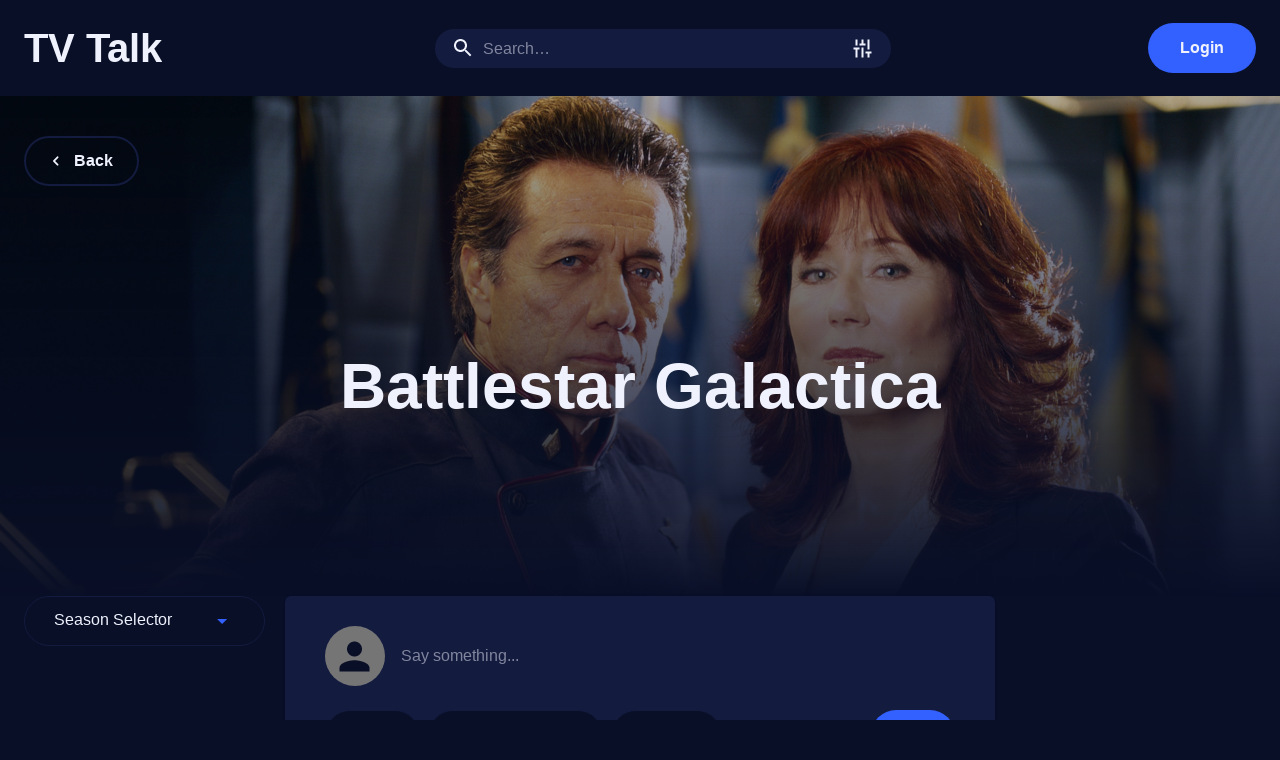

--- FILE ---
content_type: text/html; charset=utf-8
request_url: https://tvtalk.app/chat/SH006185710000
body_size: 9479
content:
<!DOCTYPE html><html lang="en"><head><meta charSet="utf-8"/><meta name="viewport" content="width=device-width"/><meta name="next-head-count" content="2"/><style data-emotion="css-global 0"></style><style data-emotion="css-global vx9igv">html{-webkit-font-smoothing:antialiased;-moz-osx-font-smoothing:grayscale;box-sizing:border-box;-webkit-text-size-adjust:100%;}*,*::before,*::after{box-sizing:inherit;}strong,b{font-weight:700;}body{margin:0;color:#EFF2FD;font-family:Gilroy;font-weight:400;font-size:1rem;line-height:1.5;background-color:#090F27;}@media print{body{background-color:#fff;}}body::backdrop{background-color:#090F27;}</style><style data-emotion="css-global 1prfaxn">@-webkit-keyframes mui-auto-fill{from{display:block;}}@keyframes mui-auto-fill{from{display:block;}}@-webkit-keyframes mui-auto-fill-cancel{from{display:block;}}@keyframes mui-auto-fill-cancel{from{display:block;}}</style><style data-emotion="css 1yv96yn 1ekb41w uuu6qo 6gozn0 sb75ut 14ckf4k 1dnnhur vldzf8 1f5ymir ar9t82 1iz4iln vubbuv 5tcjoe 1r82iv2 kc9ecd 76lv1g 1e11f2h 1e9rh2z 1bbhr94 hs8ufl 1l6c7y9 1cw4hi4 1e05b3l 1ut1zqt 1ywmvp8 1icydfx 1v8my8o tzsjye 1oqnf0d gromcj 1aayl4g 1k3x8v3 1g6qlr7 nqlg3w yjsfm1 10yjq70 1bhw87z hczt86 1p83tvv 1xndqf2 13y7ul3 11qjisw 1i62gzc 1uxb4fo 1jnuevi 14fq2u aexkr5 66uq9y 1v7gqgr m26mfi 2l4v4p 19t368g g42gi7">.css-1yv96yn{display:-webkit-box;display:-webkit-flex;display:-ms-flexbox;display:flex;min-height:100vh;-webkit-flex-direction:column;-ms-flex-direction:column;flex-direction:column;}.css-1ekb41w{width:100%;margin-left:auto;box-sizing:border-box;margin-right:auto;display:block;padding-left:16px;padding-right:16px;}@media (min-width:600px){.css-1ekb41w{padding-left:24px;padding-right:24px;}}@media (min-width:1536px){.css-1ekb41w{max-width:1536px;}}.css-uuu6qo{background-color:#131B3F;color:#EFF2FD;-webkit-transition:box-shadow 300ms cubic-bezier(0.4, 0, 0.2, 1) 0ms;transition:box-shadow 300ms cubic-bezier(0.4, 0, 0.2, 1) 0ms;box-shadow:0px 2px 4px -1px rgba(0,0,0,0.2),0px 4px 5px 0px rgba(0,0,0,0.14),0px 1px 10px 0px rgba(0,0,0,0.12);background-image:linear-gradient(rgba(255, 255, 255, 0.09), rgba(255, 255, 255, 0.09));display:-webkit-box;display:-webkit-flex;display:-ms-flexbox;display:flex;-webkit-flex-direction:column;-ms-flex-direction:column;flex-direction:column;width:100%;box-sizing:border-box;-webkit-flex-shrink:0;-ms-flex-negative:0;flex-shrink:0;position:static;}.css-6gozn0{width:100%;margin-left:auto;box-sizing:border-box;margin-right:auto;display:block;padding-left:16px;padding-right:16px;background-color:#090F27;}@media (min-width:600px){.css-6gozn0{padding-left:24px;padding-right:24px;}}@media (min-width:1536px){.css-6gozn0{max-width:1536px;}}@media (min-width:900px){.css-6gozn0{padding-top:16px;padding-bottom:16px;}}.css-sb75ut{position:relative;display:-webkit-box;display:-webkit-flex;display:-ms-flexbox;display:flex;-webkit-align-items:center;-webkit-box-align:center;-ms-flex-align:center;align-items:center;min-height:56px;background-color:#090F27;}@media (min-width:0px){@media (orientation: landscape){.css-sb75ut{min-height:48px;}}}@media (min-width:600px){.css-sb75ut{min-height:64px;}}.css-14ckf4k{margin:0;font-family:Gilroy;font-weight:500;font-size:1.25rem;line-height:1.6;overflow:hidden;text-overflow:ellipsis;white-space:nowrap;color:inherit;margin-right:16px;font-weight:700;-webkit-text-decoration:none;text-decoration:none;text-align:center;font-family:Gilroy;font-size:40px;font-style:normal;line-height:40px;cursor:pointer;}@media (min-width:0px){.css-14ckf4k{display:none;}}@media (min-width:900px){.css-14ckf4k{display:-webkit-box;display:-webkit-flex;display:-ms-flexbox;display:flex;}}.css-1dnnhur{-webkit-box-flex:0;-webkit-flex-grow:0;-ms-flex-positive:0;flex-grow:0;}@media (min-width:0px){.css-1dnnhur{display:-webkit-box;display:-webkit-flex;display:-ms-flexbox;display:flex;}}@media (min-width:900px){.css-1dnnhur{display:none;}}.css-vldzf8{margin:0;font-family:Gilroy;font-weight:400;font-size:1.5rem;line-height:1.334;overflow:hidden;text-overflow:ellipsis;white-space:nowrap;color:inherit;margin-right:16px;-webkit-box-flex:1;-webkit-flex-grow:1;-ms-flex-positive:1;flex-grow:1;font-weight:700;letter-spacing:.3rem;-webkit-text-decoration:none;text-decoration:none;cursor:pointer;}@media (min-width:0px){.css-vldzf8{display:-webkit-box;display:-webkit-flex;display:-ms-flexbox;display:flex;}}@media (min-width:900px){.css-vldzf8{display:none;}}.css-1f5ymir{-webkit-box-flex:2;-webkit-flex-grow:2;-ms-flex-positive:2;flex-grow:2;}@media (min-width:0px){.css-1f5ymir{display:-webkit-box;display:-webkit-flex;display:-ms-flexbox;display:flex;}}@media (min-width:900px){.css-1f5ymir{display:-webkit-box;display:-webkit-flex;display:-ms-flexbox;display:flex;}}.css-ar9t82{position:relative;border-radius:49px;background-color:#131B3F;margin-right:16px;margin-left:0;margin:0 auto;}.css-1iz4iln{padding:0px 16px;height:100%;position:absolute;pointer-events:none;display:-webkit-box;display:-webkit-flex;display:-ms-flexbox;display:flex;-webkit-align-items:center;-webkit-box-align:center;-ms-flex-align:center;align-items:center;-webkit-box-pack:center;-ms-flex-pack:center;-webkit-justify-content:center;justify-content:center;}.css-vubbuv{-webkit-user-select:none;-moz-user-select:none;-ms-user-select:none;user-select:none;width:1em;height:1em;display:inline-block;fill:currentColor;-webkit-flex-shrink:0;-ms-flex-negative:0;flex-shrink:0;-webkit-transition:fill 200ms cubic-bezier(0.4, 0, 0.2, 1) 0ms;transition:fill 200ms cubic-bezier(0.4, 0, 0.2, 1) 0ms;font-size:1.5rem;}.css-5tcjoe{padding:0px 16px;height:100%;position:absolute;right:0;-webkit-transform:rotate(90deg);-moz-transform:rotate(90deg);-ms-transform:rotate(90deg);transform:rotate(90deg);display:-webkit-box;display:-webkit-flex;display:-ms-flexbox;display:flex;-webkit-align-items:center;-webkit-box-align:center;-ms-flex-align:center;align-items:center;-webkit-box-pack:center;-ms-flex-pack:center;-webkit-justify-content:center;justify-content:center;cursor:pointer;z-index:999999;}.css-1r82iv2{font-family:Gilroy;font-weight:400;font-size:1rem;line-height:1.4375em;color:#EFF2FD;box-sizing:border-box;position:relative;cursor:text;display:-webkit-inline-box;display:-webkit-inline-flex;display:-ms-inline-flexbox;display:inline-flex;-webkit-align-items:center;-webkit-box-align:center;-ms-flex-align:center;align-items:center;border-radius:30px;color:inherit;}.css-1r82iv2.Mui-disabled{color:rgba(255, 255, 255, 0.5);cursor:default;}.css-1r82iv2:focus{border-radius:30px;}.css-1r82iv2 .MuiInputBase-input{padding:8px 8px 8px 0px;padding-left:calc(1em + 32px);-webkit-transition:width 300ms cubic-bezier(0.4, 0, 0.2, 1) 0ms;transition:width 300ms cubic-bezier(0.4, 0, 0.2, 1) 0ms;min-width:300px;}@media (min-width:1200px){.css-1r82iv2 .MuiInputBase-input{min-width:400px;}}.css-kc9ecd{font:inherit;letter-spacing:inherit;color:currentColor;padding:4px 0 5px;border:0;box-sizing:content-box;background:none;height:1.4375em;margin:0;-webkit-tap-highlight-color:transparent;display:block;min-width:0;width:100%;-webkit-animation-name:mui-auto-fill-cancel;animation-name:mui-auto-fill-cancel;-webkit-animation-duration:10ms;animation-duration:10ms;}.css-kc9ecd::-webkit-input-placeholder{color:currentColor;opacity:0.5;-webkit-transition:opacity 200ms cubic-bezier(0.4, 0, 0.2, 1) 0ms;transition:opacity 200ms cubic-bezier(0.4, 0, 0.2, 1) 0ms;}.css-kc9ecd::-moz-placeholder{color:currentColor;opacity:0.5;-webkit-transition:opacity 200ms cubic-bezier(0.4, 0, 0.2, 1) 0ms;transition:opacity 200ms cubic-bezier(0.4, 0, 0.2, 1) 0ms;}.css-kc9ecd:-ms-input-placeholder{color:currentColor;opacity:0.5;-webkit-transition:opacity 200ms cubic-bezier(0.4, 0, 0.2, 1) 0ms;transition:opacity 200ms cubic-bezier(0.4, 0, 0.2, 1) 0ms;}.css-kc9ecd::-ms-input-placeholder{color:currentColor;opacity:0.5;-webkit-transition:opacity 200ms cubic-bezier(0.4, 0, 0.2, 1) 0ms;transition:opacity 200ms cubic-bezier(0.4, 0, 0.2, 1) 0ms;}.css-kc9ecd:focus{outline:0;}.css-kc9ecd:invalid{box-shadow:none;}.css-kc9ecd::-webkit-search-decoration{-webkit-appearance:none;}label[data-shrink=false]+.MuiInputBase-formControl .css-kc9ecd::-webkit-input-placeholder{opacity:0!important;}label[data-shrink=false]+.MuiInputBase-formControl .css-kc9ecd::-moz-placeholder{opacity:0!important;}label[data-shrink=false]+.MuiInputBase-formControl .css-kc9ecd:-ms-input-placeholder{opacity:0!important;}label[data-shrink=false]+.MuiInputBase-formControl .css-kc9ecd::-ms-input-placeholder{opacity:0!important;}label[data-shrink=false]+.MuiInputBase-formControl .css-kc9ecd:focus::-webkit-input-placeholder{opacity:0.5;}label[data-shrink=false]+.MuiInputBase-formControl .css-kc9ecd:focus::-moz-placeholder{opacity:0.5;}label[data-shrink=false]+.MuiInputBase-formControl .css-kc9ecd:focus:-ms-input-placeholder{opacity:0.5;}label[data-shrink=false]+.MuiInputBase-formControl .css-kc9ecd:focus::-ms-input-placeholder{opacity:0.5;}.css-kc9ecd.Mui-disabled{opacity:1;-webkit-text-fill-color:rgba(255, 255, 255, 0.5);}.css-kc9ecd:-webkit-autofill{-webkit-animation-duration:5000s;animation-duration:5000s;-webkit-animation-name:mui-auto-fill;animation-name:mui-auto-fill;}.css-76lv1g{display:-webkit-inline-box;display:-webkit-inline-flex;display:-ms-inline-flexbox;display:inline-flex;-webkit-align-items:center;-webkit-box-align:center;-ms-flex-align:center;align-items:center;-webkit-box-pack:center;-ms-flex-pack:center;-webkit-justify-content:center;justify-content:center;position:relative;box-sizing:border-box;-webkit-tap-highlight-color:transparent;background-color:transparent;outline:0;border:0;margin:0;border-radius:0;padding:0;cursor:pointer;-webkit-user-select:none;-moz-user-select:none;-ms-user-select:none;user-select:none;vertical-align:middle;-moz-appearance:none;-webkit-appearance:none;-webkit-text-decoration:none;text-decoration:none;color:inherit;font-family:Gilroy;font-weight:500;font-size:0.875rem;line-height:1.75;text-transform:uppercase;min-width:64px;padding:6px 16px;border-radius:4px;-webkit-transition:background-color 250ms cubic-bezier(0.4, 0, 0.2, 1) 0ms,box-shadow 250ms cubic-bezier(0.4, 0, 0.2, 1) 0ms,border-color 250ms cubic-bezier(0.4, 0, 0.2, 1) 0ms,color 250ms cubic-bezier(0.4, 0, 0.2, 1) 0ms;transition:background-color 250ms cubic-bezier(0.4, 0, 0.2, 1) 0ms,box-shadow 250ms cubic-bezier(0.4, 0, 0.2, 1) 0ms,border-color 250ms cubic-bezier(0.4, 0, 0.2, 1) 0ms,color 250ms cubic-bezier(0.4, 0, 0.2, 1) 0ms;color:#EFF2FD;background-color:#3361FF;box-shadow:0px 3px 1px -2px rgba(0,0,0,0.2),0px 2px 2px 0px rgba(0,0,0,0.14),0px 1px 5px 0px rgba(0,0,0,0.12);border-radius:30px;text-transform:none;padding-left:32px;padding-right:32px;font-weight:600;font-size:16px;line-height:18px;height:50px;box-shadow:none;}.css-76lv1g::-moz-focus-inner{border-style:none;}.css-76lv1g.Mui-disabled{pointer-events:none;cursor:default;}@media print{.css-76lv1g{-webkit-print-color-adjust:exact;color-adjust:exact;}}.css-76lv1g:hover{-webkit-text-decoration:none;text-decoration:none;background-color:rgb(35, 67, 178);box-shadow:0px 2px 4px -1px rgba(0,0,0,0.2),0px 4px 5px 0px rgba(0,0,0,0.14),0px 1px 10px 0px rgba(0,0,0,0.12);}@media (hover: none){.css-76lv1g:hover{background-color:#3361FF;}}.css-76lv1g:active{box-shadow:0px 5px 5px -3px rgba(0,0,0,0.2),0px 8px 10px 1px rgba(0,0,0,0.14),0px 3px 14px 2px rgba(0,0,0,0.12);}.css-76lv1g.Mui-focusVisible{box-shadow:0px 3px 5px -1px rgba(0,0,0,0.2),0px 6px 10px 0px rgba(0,0,0,0.14),0px 1px 18px 0px rgba(0,0,0,0.12);}.css-76lv1g.Mui-disabled{color:rgba(255, 255, 255, 0.3);box-shadow:none;background-color:rgba(255, 255, 255, 0.12);}.css-1e11f2h{height:500px;display:-webkit-box;display:-webkit-flex;display:-ms-flexbox;display:flex;-webkit-box-pack:center;-ms-flex-pack:center;-webkit-justify-content:center;justify-content:center;-webkit-align-items:center;-webkit-box-align:center;-ms-flex-align:center;align-items:center;background-image:url(https://wewe.tmsimg.com/assets/p209921_i_h8_ab.jpg?w=3840&h=2160);-webkit-box-flex-flow:1px;-webkit-flex-flow:1px;-ms-flex-flow:1px;flex-flow:1px;background:linear-gradient(180deg, rgba(9, 15, 39, 0.3) 0%, #090F27 100%),url(https://wewe.tmsimg.com/assets/p209921_i_h8_ab.jpg?w=3840&h=2160);-webkit-background-size:cover;background-size:cover;background-repeat:no-repeat;background-position-x:center;}@media (max-width:780px){.css-1e11f2h{height:240px;}}.css-1e9rh2z{width:100%;margin-left:auto;box-sizing:border-box;margin-right:auto;display:block;padding-left:16px;padding-right:16px;height:inherit;}@media (min-width:600px){.css-1e9rh2z{padding-left:24px;padding-right:24px;}}@media (min-width:1536px){.css-1e9rh2z{max-width:1536px;}}.css-1bbhr94{display:-webkit-box;display:-webkit-flex;display:-ms-flexbox;display:flex;-webkit-flex-direction:row;-ms-flex-direction:row;flex-direction:row;margin-top:40px;margin-bottom:40px;width:100%;height:inherit;}.css-hs8ufl{display:-webkit-inline-box;display:-webkit-inline-flex;display:-ms-inline-flexbox;display:inline-flex;-webkit-align-items:center;-webkit-box-align:center;-ms-flex-align:center;align-items:center;-webkit-box-pack:center;-ms-flex-pack:center;-webkit-justify-content:center;justify-content:center;position:relative;box-sizing:border-box;-webkit-tap-highlight-color:transparent;background-color:transparent;outline:0;border:0;margin:0;border-radius:0;padding:0;cursor:pointer;-webkit-user-select:none;-moz-user-select:none;-ms-user-select:none;user-select:none;vertical-align:middle;-moz-appearance:none;-webkit-appearance:none;-webkit-text-decoration:none;text-decoration:none;color:inherit;font-family:Gilroy;font-weight:500;font-size:0.875rem;line-height:1.75;text-transform:uppercase;min-width:64px;padding:5px 15px;border-radius:4px;-webkit-transition:background-color 250ms cubic-bezier(0.4, 0, 0.2, 1) 0ms,box-shadow 250ms cubic-bezier(0.4, 0, 0.2, 1) 0ms,border-color 250ms cubic-bezier(0.4, 0, 0.2, 1) 0ms,color 250ms cubic-bezier(0.4, 0, 0.2, 1) 0ms;transition:background-color 250ms cubic-bezier(0.4, 0, 0.2, 1) 0ms,box-shadow 250ms cubic-bezier(0.4, 0, 0.2, 1) 0ms,border-color 250ms cubic-bezier(0.4, 0, 0.2, 1) 0ms,color 250ms cubic-bezier(0.4, 0, 0.2, 1) 0ms;border:1px solid rgba(239, 242, 253, 0.5);color:#EFF2FD;border-radius:30px;text-transform:none;background-color:transparent;border-radius:25px;border:1.5px solid #131B3F;font-weight:600;line-height:18px;font-size:16px;width:115px;height:50px;}.css-hs8ufl::-moz-focus-inner{border-style:none;}.css-hs8ufl.Mui-disabled{pointer-events:none;cursor:default;}@media print{.css-hs8ufl{-webkit-print-color-adjust:exact;color-adjust:exact;}}.css-hs8ufl:hover{-webkit-text-decoration:none;text-decoration:none;background-color:rgba(239, 242, 253, 0.08);border:1px solid #EFF2FD;}@media (hover: none){.css-hs8ufl:hover{background-color:transparent;}}.css-hs8ufl.Mui-disabled{color:rgba(255, 255, 255, 0.3);border:1px solid rgba(255, 255, 255, 0.12);}.css-hs8ufl:hover{border:1.5px solid #131B3F;}.css-1l6c7y9{display:inherit;margin-right:8px;margin-left:-4px;}.css-1l6c7y9>*:nth-of-type(1){font-size:20px;}.css-1cw4hi4{-webkit-user-select:none;-moz-user-select:none;-ms-user-select:none;user-select:none;width:1em;height:1em;display:inline-block;fill:currentColor;-webkit-flex-shrink:0;-ms-flex-negative:0;flex-shrink:0;-webkit-transition:fill 200ms cubic-bezier(0.4, 0, 0.2, 1) 0ms;transition:fill 200ms cubic-bezier(0.4, 0, 0.2, 1) 0ms;font-size:inherit;}.css-1e05b3l{width:100%;padding:0px;padding-right:115px;justify-self:center;-webkit-align-self:center;-ms-flex-item-align:center;align-self:center;text-align:center;}.css-1ut1zqt{margin:0;font-family:Gilroy;font-weight:400;font-size:1rem;line-height:1.5;font-size:64px;font-weight:700;}.css-1ywmvp8{--Grid-columns:12;--Grid-columnSpacing:20px;--Grid-rowSpacing:20px;-webkit-flex-direction:row;-ms-flex-direction:row;flex-direction:row;min-width:0;box-sizing:border-box;display:-webkit-box;display:-webkit-flex;display:-ms-flexbox;display:flex;-webkit-box-flex-wrap:wrap;-webkit-flex-wrap:wrap;-ms-flex-wrap:wrap;flex-wrap:wrap;margin:calc(var(--Grid-rowSpacing) / -2) calc(var(--Grid-columnSpacing) / -2);-webkit-align-items:stretch;-webkit-box-align:stretch;-ms-flex-align:stretch;align-items:stretch;}.css-1icydfx{-webkit-box-flex:0;-webkit-flex-grow:0;-ms-flex-positive:0;flex-grow:0;-webkit-flex-basis:auto;-ms-flex-preferred-size:auto;flex-basis:auto;width:calc(100% * 12 / var(--Grid-columns));min-width:0;box-sizing:border-box;padding:calc(var(--Grid-rowSpacing) / 2) calc(var(--Grid-columnSpacing) / 2);}@media (min-width:900px){.css-1icydfx{-webkit-box-flex:0;-webkit-flex-grow:0;-ms-flex-positive:0;flex-grow:0;-webkit-flex-basis:auto;-ms-flex-preferred-size:auto;flex-basis:auto;width:calc(100% * 3 / var(--Grid-columns));}}@media (min-width:1200px){.css-1icydfx{-webkit-box-flex:0;-webkit-flex-grow:0;-ms-flex-positive:0;flex-grow:0;-webkit-flex-basis:auto;-ms-flex-preferred-size:auto;flex-basis:auto;width:calc(100% * 2.5 / var(--Grid-columns));}}.css-1v8my8o{display:-webkit-box;display:-webkit-flex;display:-ms-flexbox;display:flex;-webkit-flex-direction:column;-ms-flex-direction:column;flex-direction:column;gap:20px;}.css-tzsjye{display:-webkit-inline-box;display:-webkit-inline-flex;display:-ms-inline-flexbox;display:inline-flex;-webkit-flex-direction:column;-ms-flex-direction:column;flex-direction:column;position:relative;min-width:0;padding:0;margin:0;border:0;vertical-align:top;width:100%;}.css-1oqnf0d{color:#A5B0D6;font-family:Gilroy;font-weight:400;font-size:1rem;line-height:1.4375em;padding:0;position:relative;display:block;transform-origin:top left;white-space:nowrap;overflow:hidden;text-overflow:ellipsis;max-width:calc(100% - 24px);position:absolute;left:0;top:0;-webkit-transform:translate(14px, 16px) scale(1);-moz-transform:translate(14px, 16px) scale(1);-ms-transform:translate(14px, 16px) scale(1);transform:translate(14px, 16px) scale(1);-webkit-transition:color 200ms cubic-bezier(0.0, 0, 0.2, 1) 0ms,-webkit-transform 200ms cubic-bezier(0.0, 0, 0.2, 1) 0ms,max-width 200ms cubic-bezier(0.0, 0, 0.2, 1) 0ms;transition:color 200ms cubic-bezier(0.0, 0, 0.2, 1) 0ms,transform 200ms cubic-bezier(0.0, 0, 0.2, 1) 0ms,max-width 200ms cubic-bezier(0.0, 0, 0.2, 1) 0ms;z-index:1;pointer-events:none;font-weight:400;font-size:1rem;line-height:1em;color:#eff2fd;padding-left:1em;padding-right:1em;}.css-1oqnf0d.Mui-focused{color:#A5B0D6;}.css-1oqnf0d.Mui-disabled{color:rgba(255, 255, 255, 0.5);}.css-1oqnf0d.Mui-error{color:#f44336;}.css-1oqnf0d.MuiFormLabel-root.MuiInputLabel-root.Mui-focused{padding-left:0;padding-right:0;}.css-1oqnf0d.MuiFormLabel-root.MuiInputLabel-root.MuiFormLabel-filled{padding-left:0;padding-right:0;}.css-gromcj{font-family:Gilroy;font-weight:400;font-size:1rem;line-height:1.4375em;color:#EFF2FD;box-sizing:border-box;position:relative;cursor:text;display:-webkit-inline-box;display:-webkit-inline-flex;display:-ms-inline-flexbox;display:inline-flex;-webkit-align-items:center;-webkit-box-align:center;-ms-flex-align:center;align-items:center;border-radius:30px;position:relative;border-radius:4px;border-radius:30px;background-color:#090F27;padding-left:1em;padding-right:1em;height:50px;}.css-gromcj.Mui-disabled{color:rgba(255, 255, 255, 0.5);cursor:default;}.css-gromcj:focus{border-radius:30px;}.css-gromcj:hover .MuiOutlinedInput-notchedOutline{border-color:#EFF2FD;}@media (hover: none){.css-gromcj:hover .MuiOutlinedInput-notchedOutline{border-color:rgba(255, 255, 255, 0.23);}}.css-gromcj.Mui-focused .MuiOutlinedInput-notchedOutline{border-color:#A5B0D6;border-width:2px;}.css-gromcj.Mui-error .MuiOutlinedInput-notchedOutline{border-color:#f44336;}.css-gromcj.Mui-disabled .MuiOutlinedInput-notchedOutline{border-color:rgba(255, 255, 255, 0.3);}.css-gromcj:focus{border-radius:30px;}.css-gromcj .MuiOutlinedInput-notchedOutline{border-color:#131B3F;}.css-gromcj .MuiSvgIcon-root{margin-right:1em;}.css-1aayl4g{-moz-appearance:none;-webkit-appearance:none;-webkit-user-select:none;-moz-user-select:none;-ms-user-select:none;user-select:none;border-radius:4px;cursor:pointer;font:inherit;letter-spacing:inherit;color:currentColor;padding:4px 0 5px;border:0;box-sizing:content-box;background:none;height:1.4375em;margin:0;-webkit-tap-highlight-color:transparent;display:block;min-width:0;width:100%;-webkit-animation-name:mui-auto-fill-cancel;animation-name:mui-auto-fill-cancel;-webkit-animation-duration:10ms;animation-duration:10ms;padding:16.5px 14px;}.css-1aayl4g:focus{border-radius:4px;}.css-1aayl4g::-ms-expand{display:none;}.css-1aayl4g.Mui-disabled{cursor:default;}.css-1aayl4g[multiple]{height:auto;}.css-1aayl4g:not([multiple]) option,.css-1aayl4g:not([multiple]) optgroup{background-color:#131B3F;}.css-1aayl4g.css-1aayl4g.css-1aayl4g{padding-right:32px;}.css-1aayl4g.MuiSelect-select{height:auto;min-height:1.4375em;text-overflow:ellipsis;white-space:nowrap;overflow:hidden;}.css-1aayl4g::-webkit-input-placeholder{color:currentColor;opacity:0.5;-webkit-transition:opacity 200ms cubic-bezier(0.4, 0, 0.2, 1) 0ms;transition:opacity 200ms cubic-bezier(0.4, 0, 0.2, 1) 0ms;}.css-1aayl4g::-moz-placeholder{color:currentColor;opacity:0.5;-webkit-transition:opacity 200ms cubic-bezier(0.4, 0, 0.2, 1) 0ms;transition:opacity 200ms cubic-bezier(0.4, 0, 0.2, 1) 0ms;}.css-1aayl4g:-ms-input-placeholder{color:currentColor;opacity:0.5;-webkit-transition:opacity 200ms cubic-bezier(0.4, 0, 0.2, 1) 0ms;transition:opacity 200ms cubic-bezier(0.4, 0, 0.2, 1) 0ms;}.css-1aayl4g::-ms-input-placeholder{color:currentColor;opacity:0.5;-webkit-transition:opacity 200ms cubic-bezier(0.4, 0, 0.2, 1) 0ms;transition:opacity 200ms cubic-bezier(0.4, 0, 0.2, 1) 0ms;}.css-1aayl4g:focus{outline:0;}.css-1aayl4g:invalid{box-shadow:none;}.css-1aayl4g::-webkit-search-decoration{-webkit-appearance:none;}label[data-shrink=false]+.MuiInputBase-formControl .css-1aayl4g::-webkit-input-placeholder{opacity:0!important;}label[data-shrink=false]+.MuiInputBase-formControl .css-1aayl4g::-moz-placeholder{opacity:0!important;}label[data-shrink=false]+.MuiInputBase-formControl .css-1aayl4g:-ms-input-placeholder{opacity:0!important;}label[data-shrink=false]+.MuiInputBase-formControl .css-1aayl4g::-ms-input-placeholder{opacity:0!important;}label[data-shrink=false]+.MuiInputBase-formControl .css-1aayl4g:focus::-webkit-input-placeholder{opacity:0.5;}label[data-shrink=false]+.MuiInputBase-formControl .css-1aayl4g:focus::-moz-placeholder{opacity:0.5;}label[data-shrink=false]+.MuiInputBase-formControl .css-1aayl4g:focus:-ms-input-placeholder{opacity:0.5;}label[data-shrink=false]+.MuiInputBase-formControl .css-1aayl4g:focus::-ms-input-placeholder{opacity:0.5;}.css-1aayl4g.Mui-disabled{opacity:1;-webkit-text-fill-color:rgba(255, 255, 255, 0.5);}.css-1aayl4g:-webkit-autofill{-webkit-animation-duration:5000s;animation-duration:5000s;-webkit-animation-name:mui-auto-fill;animation-name:mui-auto-fill;}.css-1aayl4g:-webkit-autofill{-webkit-box-shadow:0 0 0 100px #266798 inset;-webkit-text-fill-color:#fff;caret-color:#fff;border-radius:inherit;}.css-1k3x8v3{bottom:0;left:0;position:absolute;opacity:0;pointer-events:none;width:100%;box-sizing:border-box;}.css-1g6qlr7{-webkit-user-select:none;-moz-user-select:none;-ms-user-select:none;user-select:none;width:1em;height:1em;display:inline-block;fill:currentColor;-webkit-flex-shrink:0;-ms-flex-negative:0;flex-shrink:0;-webkit-transition:fill 200ms cubic-bezier(0.4, 0, 0.2, 1) 0ms;transition:fill 200ms cubic-bezier(0.4, 0, 0.2, 1) 0ms;font-size:1.5rem;position:absolute;right:7px;top:calc(50% - .5em);pointer-events:none;color:#fff;color:#3361FF;margin-right:1.25rem;}.css-1g6qlr7.Mui-disabled{color:rgba(255, 255, 255, 0.3);}.css-nqlg3w{text-align:left;position:absolute;bottom:0;right:0;top:-5px;left:0;margin:0;padding:0 8px;pointer-events:none;border-radius:inherit;border-style:solid;border-width:1px;overflow:hidden;min-width:0%;border-color:rgba(255, 255, 255, 0.23);}.css-yjsfm1{float:unset;width:auto;overflow:hidden;display:block;padding:0;height:11px;font-size:0.75em;visibility:hidden;max-width:0.01px;-webkit-transition:max-width 50ms cubic-bezier(0.0, 0, 0.2, 1) 0ms;transition:max-width 50ms cubic-bezier(0.0, 0, 0.2, 1) 0ms;white-space:nowrap;}.css-yjsfm1>span{padding-left:5px;padding-right:5px;display:inline-block;opacity:0;visibility:visible;}.css-10yjq70{-webkit-box-flex:0;-webkit-flex-grow:0;-ms-flex-positive:0;flex-grow:0;-webkit-flex-basis:auto;-ms-flex-preferred-size:auto;flex-basis:auto;width:calc(100% * 12 / var(--Grid-columns));min-width:0;box-sizing:border-box;padding:calc(var(--Grid-rowSpacing) / 2) calc(var(--Grid-columnSpacing) / 2);}@media (min-width:900px){.css-10yjq70{-webkit-box-flex:0;-webkit-flex-grow:0;-ms-flex-positive:0;flex-grow:0;-webkit-flex-basis:auto;-ms-flex-preferred-size:auto;flex-basis:auto;width:calc(100% * 9 / var(--Grid-columns));}}@media (min-width:1200px){.css-10yjq70{-webkit-box-flex:0;-webkit-flex-grow:0;-ms-flex-positive:0;flex-grow:0;-webkit-flex-basis:auto;-ms-flex-preferred-size:auto;flex-basis:auto;width:calc(100% * 7 / var(--Grid-columns));}}.css-1bhw87z{background-color:#131B3F;color:#EFF2FD;-webkit-transition:box-shadow 300ms cubic-bezier(0.4, 0, 0.2, 1) 0ms;transition:box-shadow 300ms cubic-bezier(0.4, 0, 0.2, 1) 0ms;border-radius:4px;box-shadow:0px 2px 1px -1px rgba(0,0,0,0.2),0px 1px 1px 0px rgba(0,0,0,0.14),0px 1px 3px 0px rgba(0,0,0,0.12);background-image:linear-gradient(rgba(255, 255, 255, 0.05), rgba(255, 255, 255, 0.05));overflow:hidden;background-image:none;border-radius:6px;background-color:#131B3F;}.css-hczt86{display:-webkit-box;display:-webkit-flex;display:-ms-flexbox;display:flex;-webkit-align-items:center;-webkit-box-align:center;-ms-flex-align:center;align-items:center;padding:16px;padding-left:40px;padding-right:40px;padding-top:30px;}.css-1p83tvv{display:-webkit-box;display:-webkit-flex;display:-ms-flexbox;display:flex;-webkit-flex:0 0 auto;-ms-flex:0 0 auto;flex:0 0 auto;margin-right:16px;}.css-1xndqf2{position:relative;display:-webkit-box;display:-webkit-flex;display:-ms-flexbox;display:flex;-webkit-align-items:center;-webkit-box-align:center;-ms-flex-align:center;align-items:center;-webkit-box-pack:center;-ms-flex-pack:center;-webkit-justify-content:center;justify-content:center;-webkit-flex-shrink:0;-ms-flex-negative:0;flex-shrink:0;width:40px;height:40px;font-family:Gilroy;font-size:1.25rem;line-height:1;border-radius:50%;overflow:hidden;-webkit-user-select:none;-moz-user-select:none;-ms-user-select:none;user-select:none;color:#090F27;background-color:#757575;width:60px;height:60px;}.css-13y7ul3{-webkit-user-select:none;-moz-user-select:none;-ms-user-select:none;user-select:none;width:1em;height:1em;display:inline-block;fill:currentColor;-webkit-flex-shrink:0;-ms-flex-negative:0;flex-shrink:0;-webkit-transition:fill 200ms cubic-bezier(0.4, 0, 0.2, 1) 0ms;transition:fill 200ms cubic-bezier(0.4, 0, 0.2, 1) 0ms;font-size:1.5rem;width:75%;height:75%;}.css-11qjisw{-webkit-flex:1 1 auto;-ms-flex:1 1 auto;flex:1 1 auto;}.css-1i62gzc{margin:0;font-family:Gilroy;font-weight:400;font-size:0.875rem;line-height:1.43;display:block;}.css-1uxb4fo{font-family:Gilroy;font-weight:400;font-size:1rem;line-height:1.4375em;color:#EFF2FD;box-sizing:border-box;position:relative;cursor:text;display:-webkit-inline-box;display:-webkit-inline-flex;display:-ms-inline-flexbox;display:inline-flex;-webkit-align-items:center;-webkit-box-align:center;-ms-flex-align:center;align-items:center;width:100%;border-radius:30px;}.css-1uxb4fo.Mui-disabled{color:rgba(255, 255, 255, 0.5);cursor:default;}.css-1uxb4fo:focus{border-radius:30px;}.css-1jnuevi{display:-webkit-box;display:-webkit-flex;display:-ms-flexbox;display:flex;-webkit-align-items:center;-webkit-box-align:center;-ms-flex-align:center;align-items:center;padding:8px;-webkit-flex-direction:row;-ms-flex-direction:row;flex-direction:row;justify-items:flex-start;-webkit-align-items:stretch;-webkit-box-align:stretch;-ms-flex-align:stretch;align-items:stretch;padding-left:40px;padding-right:40px;padding-bottom:30px;}.css-1jnuevi>:not(:first-of-type){margin-left:8px;}.css-14fq2u{display:-webkit-inline-box;display:-webkit-inline-flex;display:-ms-inline-flexbox;display:inline-flex;-webkit-align-items:center;-webkit-box-align:center;-ms-flex-align:center;align-items:center;-webkit-box-pack:center;-ms-flex-pack:center;-webkit-justify-content:center;justify-content:center;position:relative;box-sizing:border-box;-webkit-tap-highlight-color:transparent;background-color:transparent;outline:0;border:0;margin:0;border-radius:0;padding:0;cursor:pointer;-webkit-user-select:none;-moz-user-select:none;-ms-user-select:none;user-select:none;vertical-align:middle;-moz-appearance:none;-webkit-appearance:none;-webkit-text-decoration:none;text-decoration:none;color:inherit;font-family:Gilroy;font-weight:500;font-size:0.875rem;line-height:1.75;text-transform:uppercase;min-width:64px;padding:5px 15px;border-radius:4px;-webkit-transition:background-color 250ms cubic-bezier(0.4, 0, 0.2, 1) 0ms,box-shadow 250ms cubic-bezier(0.4, 0, 0.2, 1) 0ms,border-color 250ms cubic-bezier(0.4, 0, 0.2, 1) 0ms,color 250ms cubic-bezier(0.4, 0, 0.2, 1) 0ms;transition:background-color 250ms cubic-bezier(0.4, 0, 0.2, 1) 0ms,box-shadow 250ms cubic-bezier(0.4, 0, 0.2, 1) 0ms,border-color 250ms cubic-bezier(0.4, 0, 0.2, 1) 0ms,color 250ms cubic-bezier(0.4, 0, 0.2, 1) 0ms;border:1px solid rgba(165, 176, 214, 0.5);color:#A5B0D6;border-radius:30px;text-transform:none;background-color:#090F27;border-radius:30px;border:1px solid #131B3F;height:50px;padding:1em 2em;}.css-14fq2u::-moz-focus-inner{border-style:none;}.css-14fq2u.Mui-disabled{pointer-events:none;cursor:default;}@media print{.css-14fq2u{-webkit-print-color-adjust:exact;color-adjust:exact;}}.css-14fq2u:hover{-webkit-text-decoration:none;text-decoration:none;background-color:rgba(165, 176, 214, 0.08);border:1px solid #A5B0D6;}@media (hover: none){.css-14fq2u:hover{background-color:transparent;}}.css-14fq2u.Mui-disabled{color:rgba(255, 255, 255, 0.3);border:1px solid rgba(255, 255, 255, 0.12);}.css-14fq2u:hover{background-color:#131B3F;border:1px solid #131B3F;}.css-aexkr5{margin-left:auto!important;}.css-66uq9y{display:-webkit-inline-box;display:-webkit-inline-flex;display:-ms-inline-flexbox;display:inline-flex;-webkit-align-items:center;-webkit-box-align:center;-ms-flex-align:center;align-items:center;-webkit-box-pack:center;-ms-flex-pack:center;-webkit-justify-content:center;justify-content:center;position:relative;box-sizing:border-box;-webkit-tap-highlight-color:transparent;background-color:transparent;outline:0;border:0;margin:0;border-radius:0;padding:0;cursor:pointer;-webkit-user-select:none;-moz-user-select:none;-ms-user-select:none;user-select:none;vertical-align:middle;-moz-appearance:none;-webkit-appearance:none;-webkit-text-decoration:none;text-decoration:none;color:inherit;font-family:Gilroy;font-weight:500;font-size:0.875rem;line-height:1.75;text-transform:uppercase;min-width:64px;padding:6px 16px;border-radius:4px;-webkit-transition:background-color 250ms cubic-bezier(0.4, 0, 0.2, 1) 0ms,box-shadow 250ms cubic-bezier(0.4, 0, 0.2, 1) 0ms,border-color 250ms cubic-bezier(0.4, 0, 0.2, 1) 0ms,color 250ms cubic-bezier(0.4, 0, 0.2, 1) 0ms;transition:background-color 250ms cubic-bezier(0.4, 0, 0.2, 1) 0ms,box-shadow 250ms cubic-bezier(0.4, 0, 0.2, 1) 0ms,border-color 250ms cubic-bezier(0.4, 0, 0.2, 1) 0ms,color 250ms cubic-bezier(0.4, 0, 0.2, 1) 0ms;color:#EFF2FD;background-color:#3361FF;box-shadow:0px 3px 1px -2px rgba(0,0,0,0.2),0px 2px 2px 0px rgba(0,0,0,0.14),0px 1px 5px 0px rgba(0,0,0,0.12);border-radius:30px;text-transform:none;box-shadow:none;height:50px;padding:1em 2em;}.css-66uq9y::-moz-focus-inner{border-style:none;}.css-66uq9y.Mui-disabled{pointer-events:none;cursor:default;}@media print{.css-66uq9y{-webkit-print-color-adjust:exact;color-adjust:exact;}}.css-66uq9y:hover{-webkit-text-decoration:none;text-decoration:none;background-color:rgb(35, 67, 178);box-shadow:0px 2px 4px -1px rgba(0,0,0,0.2),0px 4px 5px 0px rgba(0,0,0,0.14),0px 1px 10px 0px rgba(0,0,0,0.12);}@media (hover: none){.css-66uq9y:hover{background-color:#3361FF;}}.css-66uq9y:active{box-shadow:0px 5px 5px -3px rgba(0,0,0,0.2),0px 8px 10px 1px rgba(0,0,0,0.14),0px 3px 14px 2px rgba(0,0,0,0.12);}.css-66uq9y.Mui-focusVisible{box-shadow:0px 3px 5px -1px rgba(0,0,0,0.2),0px 6px 10px 0px rgba(0,0,0,0.14),0px 1px 18px 0px rgba(0,0,0,0.12);}.css-66uq9y.Mui-disabled{color:rgba(255, 255, 255, 0.3);box-shadow:none;background-color:rgba(255, 255, 255, 0.12);}.css-1v7gqgr{min-width:0;box-sizing:border-box;padding:calc(var(--Grid-rowSpacing) / 2) calc(var(--Grid-columnSpacing) / 2);}@media (min-width:1200px){.css-1v7gqgr{-webkit-box-flex:0;-webkit-flex-grow:0;-ms-flex-positive:0;flex-grow:0;-webkit-flex-basis:auto;-ms-flex-preferred-size:auto;flex-basis:auto;width:calc(100% * 2.5 / var(--Grid-columns));}}.css-m26mfi{--Grid-columns:12;--Grid-columnSpacing:20px;--Grid-rowSpacing:0px;-webkit-flex-direction:row;-ms-flex-direction:row;flex-direction:row;min-width:0;box-sizing:border-box;display:-webkit-box;display:-webkit-flex;display:-ms-flexbox;display:flex;-webkit-box-flex-wrap:wrap;-webkit-flex-wrap:wrap;-ms-flex-wrap:wrap;flex-wrap:wrap;margin:calc(var(--Grid-rowSpacing) / -2) calc(var(--Grid-columnSpacing) / -2);margin-top:40px;}.css-2l4v4p{min-width:0;box-sizing:border-box;padding:calc(var(--Grid-rowSpacing) / 2) calc(var(--Grid-columnSpacing) / 2);}@media (min-width:900px){.css-2l4v4p{-webkit-box-flex:0;-webkit-flex-grow:0;-ms-flex-positive:0;flex-grow:0;-webkit-flex-basis:auto;-ms-flex-preferred-size:auto;flex-basis:auto;width:calc(100% * 3 / var(--Grid-columns));}}@media (min-width:1200px){.css-2l4v4p{-webkit-box-flex:0;-webkit-flex-grow:0;-ms-flex-positive:0;flex-grow:0;-webkit-flex-basis:auto;-ms-flex-preferred-size:auto;flex-basis:auto;width:calc(100% * 2.5 / var(--Grid-columns));}}.css-19t368g{display:-webkit-box;display:-webkit-flex;display:-ms-flexbox;display:flex;-webkit-flex-direction:row;-ms-flex-direction:row;flex-direction:row;-webkit-box-pack:center;-ms-flex-pack:center;-webkit-justify-content:center;justify-content:center;-webkit-align-items:center;-webkit-box-align:center;-ms-flex-align:center;align-items:center;min-height:60px;background-color:#131B3F;width:100%;bottom:0;top:auto;margin-top:auto;-webkit-box-flex:0;-webkit-flex-grow:0;-ms-flex-positive:0;flex-grow:0;-webkit-flex-shrink:0;-ms-flex-negative:0;flex-shrink:0;}.css-g42gi7{margin:0;font-family:Gilroy;font-weight:400;font-size:1rem;line-height:1.5;color:#EFF2FD;font-weight:500;font-size:1rem;}</style><link rel="preload" href="/_next/static/css/0f87a89d715c47a4.css" as="style"/><link rel="stylesheet" href="/_next/static/css/0f87a89d715c47a4.css" data-n-g=""/><link rel="preload" href="/_next/static/css/eebc63feff44314b.css" as="style"/><link rel="stylesheet" href="/_next/static/css/eebc63feff44314b.css" data-n-p=""/><noscript data-n-css=""></noscript><script defer="" nomodule="" src="/_next/static/chunks/polyfills-c67a75d1b6f99dc8.js"></script><script src="/_next/static/chunks/webpack-4f0ca0c878ab0cbc.js" defer=""></script><script src="/_next/static/chunks/framework-314c182fa7e2bf37.js" defer=""></script><script src="/_next/static/chunks/main-e9a4e4ae37deaffb.js" defer=""></script><script src="/_next/static/chunks/pages/_app-93fd52ecedf9f9b5.js" defer=""></script><script src="/_next/static/chunks/4357-3587808921db64f8.js" defer=""></script><script src="/_next/static/chunks/1193-fefe867a0938697a.js" defer=""></script><script src="/_next/static/chunks/487-e8b0006ac6f53ebc.js" defer=""></script><script src="/_next/static/chunks/7635-a8ec76d2d6f061c8.js" defer=""></script><script src="/_next/static/chunks/4332-4488217d0db51055.js" defer=""></script><script src="/_next/static/chunks/5578-9f68a80a553c9bb6.js" defer=""></script><script src="/_next/static/chunks/4181-6c74495b3c43fd15.js" defer=""></script><script src="/_next/static/chunks/6585-241b42e9c9a0ebd1.js" defer=""></script><script src="/_next/static/chunks/7420-7554708fda0d76e3.js" defer=""></script><script src="/_next/static/chunks/pages/chat/%5BtmsId%5D-b595c936d3095759.js" defer=""></script><script src="/_next/static/wvuOAcSxj9clUsHGNdE6I/_buildManifest.js" defer=""></script><script src="/_next/static/wvuOAcSxj9clUsHGNdE6I/_ssgManifest.js" defer=""></script></head><body><div id="__next"><div class="MuiBox-root css-1yv96yn"><div class="MuiContainer-root MuiContainer-maxWidthXl css-1ekb41w" style="padding-left:0;padding-right:0"><header class="MuiPaper-root MuiPaper-elevation MuiPaper-elevation4 MuiAppBar-root MuiAppBar-colorPrimary MuiAppBar-positionStatic css-uuu6qo" style="justify-content:space-between"><div class="MuiContainer-root MuiContainer-maxWidthXl css-6gozn0"><div class="MuiToolbar-root MuiToolbar-regular css-sb75ut"><h6 class="MuiTypography-root MuiTypography-h6 MuiTypography-noWrap css-14ckf4k">TV Talk</h6><div class="MuiBox-root css-1dnnhur"></div><h5 class="MuiTypography-root MuiTypography-h5 MuiTypography-noWrap css-vldzf8">TV Talk</h5><div class="MuiBox-root css-1f5ymir"><div style="md:[object Object]" class="css-ar9t82"><div class="css-1iz4iln"><svg class="MuiSvgIcon-root MuiSvgIcon-fontSizeMedium css-vubbuv" focusable="false" aria-hidden="true" viewBox="0 0 24 24" data-testid="SearchIcon"><path d="M15.5 14h-.79l-.28-.27C15.41 12.59 16 11.11 16 9.5 16 5.91 13.09 3 9.5 3S3 5.91 3 9.5 5.91 16 9.5 16c1.61 0 3.09-.59 4.23-1.57l.27.28v.79l5 4.99L20.49 19l-4.99-5zm-6 0C7.01 14 5 11.99 5 9.5S7.01 5 9.5 5 14 7.01 14 9.5 11.99 14 9.5 14z"></path></svg></div><div class="css-5tcjoe"><svg class="MuiSvgIcon-root MuiSvgIcon-fontSizeMedium css-vubbuv" focusable="false" aria-hidden="true" viewBox="0 0 24 24" data-testid="TuneIcon"><path d="M3 17v2h6v-2H3zM3 5v2h10V5H3zm10 16v-2h8v-2h-8v-2h-2v6h2zM7 9v2H3v2h4v2h2V9H7zm14 4v-2H11v2h10zm-6-4h2V7h4V5h-4V3h-2v6z"></path></svg></div><div class="MuiInputBase-root MuiInputBase-colorPrimary css-1r82iv2"><input placeholder="Search…" type="text" aria-label="search" class="MuiInputBase-input css-kc9ecd" value=""/></div></div></div><button class="MuiButtonBase-root MuiButton-root MuiButton-contained MuiButton-containedPrimary MuiButton-sizeMedium MuiButton-containedSizeMedium MuiButton-root MuiButton-contained MuiButton-containedPrimary MuiButton-sizeMedium MuiButton-containedSizeMedium css-76lv1g" tabindex="0" type="button" aria-label="login">Login</button></div></div></header></div><div class="MuiBox-root css-1e11f2h"><div class="MuiContainer-root MuiContainer-maxWidthXl css-1e9rh2z"><div class="MuiStack-root css-1bbhr94"><div class="MuiBox-root css-0"><button class="MuiButtonBase-root MuiButton-root MuiButton-outlined MuiButton-outlinedSecondary MuiButton-sizeMedium MuiButton-outlinedSizeMedium MuiButton-root MuiButton-outlined MuiButton-outlinedSecondary MuiButton-sizeMedium MuiButton-outlinedSizeMedium css-hs8ufl" tabindex="0" type="button"><span class="MuiButton-startIcon MuiButton-iconSizeMedium css-1l6c7y9"><svg class="MuiSvgIcon-root MuiSvgIcon-fontSizeInherit css-1cw4hi4" focusable="false" aria-hidden="true" viewBox="0 0 24 24" data-testid="ChevronLeftRoundedIcon"><path d="M14.71 6.71a.9959.9959 0 0 0-1.41 0L8.71 11.3c-.39.39-.39 1.02 0 1.41l4.59 4.59c.39.39 1.02.39 1.41 0 .39-.39.39-1.02 0-1.41L10.83 12l3.88-3.88c.39-.39.38-1.03 0-1.41z"></path></svg></span>Back</button></div><div class="MuiBox-root css-1e05b3l"><p class="MuiTypography-root MuiTypography-body1 css-1ut1zqt">Battlestar Galactica</p></div></div></div></div><div class="MuiContainer-root MuiContainer-maxWidthXl css-1ekb41w"><div class="MuiGrid2-root MuiGrid2-container MuiGrid2-direction-xs-row MuiGrid2-spacing-xs-2.5 css-1ywmvp8"><div class="MuiGrid2-root MuiGrid2-direction-xs-row MuiGrid2-grid-xs-12 MuiGrid2-grid-md-3 MuiGrid2-grid-lg-2.5 css-1icydfx"><div class="MuiStack-root css-1v8my8o"><div class="MuiFormControl-root MuiFormControl-fullWidth css-tzsjye" style="margin-bottom:20px"><label class="MuiFormLabel-root MuiInputLabel-root MuiInputLabel-formControl MuiInputLabel-animated MuiInputLabel-outlined MuiFormLabel-colorNeutral MuiInputLabel-root MuiInputLabel-formControl MuiInputLabel-animated MuiInputLabel-outlined css-1oqnf0d" data-shrink="false" id="selectSeason-label">Season Selector</label><div class="MuiInputBase-root MuiOutlinedInput-root MuiInputBase-colorNeutral MuiInputBase-formControl css-gromcj"><div tabindex="0" role="button" aria-expanded="false" aria-haspopup="listbox" aria-labelledby="selectSeason-label selectSeason" id="selectSeason" class="MuiSelect-select MuiSelect-outlined MuiInputBase-input MuiOutlinedInput-input css-1aayl4g"><span class="notranslate">​</span></div><input aria-hidden="true" tabindex="-1" class="MuiSelect-nativeInput css-1k3x8v3" value=""/><svg class="MuiSvgIcon-root MuiSvgIcon-fontSizeMedium MuiSelect-icon MuiSelect-iconOutlined css-1g6qlr7" focusable="false" aria-hidden="true" viewBox="0 0 24 24" data-testid="ArrowDropDownIcon"><path d="M7 10l5 5 5-5z"></path></svg><fieldset aria-hidden="true" class="MuiOutlinedInput-notchedOutline css-nqlg3w"><legend class="css-yjsfm1"><span>Season Selector</span></legend></fieldset></div></div></div></div><div class="MuiGrid2-root MuiGrid2-direction-xs-row MuiGrid2-grid-xs-12 MuiGrid2-grid-md-9 MuiGrid2-grid-lg-7 css-10yjq70"><div class="MuiPaper-root MuiPaper-elevation MuiPaper-rounded MuiPaper-elevation1 MuiCard-root css-1bhw87z"><div class="MuiCardHeader-root css-hczt86"><div class="MuiCardHeader-avatar css-1p83tvv"><div class="MuiAvatar-root MuiAvatar-circular MuiAvatar-colorDefault css-1xndqf2"><svg class="MuiSvgIcon-root MuiSvgIcon-fontSizeMedium MuiAvatar-fallback css-13y7ul3" focusable="false" aria-hidden="true" viewBox="0 0 24 24" data-testid="PersonIcon"><path d="M12 12c2.21 0 4-1.79 4-4s-1.79-4-4-4-4 1.79-4 4 1.79 4 4 4zm0 2c-2.67 0-8 1.34-8 4v2h16v-2c0-2.66-5.33-4-8-4z"></path></svg></div></div><div class="MuiCardHeader-content css-11qjisw"><span class="MuiTypography-root MuiTypography-body2 MuiCardHeader-title css-1i62gzc"><div class="MuiInputBase-root MuiInputBase-colorPrimary MuiInputBase-fullWidth css-1uxb4fo"><input placeholder="Say something..." type="text" class="MuiInputBase-input css-kc9ecd"/></div></span></div></div><div class="MuiCardActions-root MuiCardActions-spacing css-1jnuevi"><button class="MuiButtonBase-root MuiButton-root MuiButton-outlined MuiButton-outlinedNeutral MuiButton-sizeMedium MuiButton-outlinedSizeMedium MuiButton-root MuiButton-outlined MuiButton-outlinedNeutral MuiButton-sizeMedium MuiButton-outlinedSizeMedium css-14fq2u" tabindex="0" type="button">Add #</button><button class="MuiButtonBase-root MuiButton-root MuiButton-outlined MuiButton-outlinedNeutral MuiButton-sizeMedium MuiButton-outlinedSizeMedium MuiButton-root MuiButton-outlined MuiButton-outlinedNeutral MuiButton-sizeMedium MuiButton-outlinedSizeMedium css-14fq2u" tabindex="0" type="button"> Add photos/videos</button><button class="MuiButtonBase-root MuiButton-root MuiButton-outlined MuiButton-outlinedNeutral MuiButton-sizeMedium MuiButton-outlinedSizeMedium MuiButton-root MuiButton-outlined MuiButton-outlinedNeutral MuiButton-sizeMedium MuiButton-outlinedSizeMedium css-14fq2u" tabindex="0" type="button">Add GIF</button><div class="MuiBox-root css-aexkr5"><button class="MuiButtonBase-root MuiButton-root MuiButton-contained MuiButton-containedPrimary MuiButton-sizeMedium MuiButton-containedSizeMedium MuiButton-root MuiButton-contained MuiButton-containedPrimary MuiButton-sizeMedium MuiButton-containedSizeMedium css-66uq9y" tabindex="0" type="button">Post</button></div></div></div></div><div class="MuiGrid2-root MuiGrid2-direction-xs-row MuiGrid2-grid-lg-2.5 css-1v7gqgr"></div></div><div class="MuiGrid2-root MuiGrid2-container MuiGrid2-direction-xs-row css-m26mfi"><div class="MuiGrid2-root MuiGrid2-direction-xs-row MuiGrid2-grid-md-3 MuiGrid2-grid-lg-2.5 css-2l4v4p"></div><div class="MuiGrid2-root MuiGrid2-direction-xs-row MuiGrid2-grid-xs-12 MuiGrid2-grid-md-9 MuiGrid2-grid-lg-7 css-10yjq70"><div></div></div><div class="MuiGrid2-root MuiGrid2-direction-xs-row MuiGrid2-grid-lg-2.5 css-1v7gqgr"></div></div></div><div class="MuiBox-root css-19t368g"><p class="MuiTypography-root MuiTypography-body1 css-g42gi7">Copyright © 2023 TV Talk</p></div></div></div><script id="__NEXT_DATA__" type="application/json">{"props":{"pageProps":{"show":{"id":14437,"descriptionLang":"en","entityType":"Show","longDescription":"After a 40-year armistice in the war between the Twelve Colonies and the Cylons, the latter group launches a surprise attack with a goal of exterminating the human race, wiping out virtually everyone in the Twelve Colonies. Malware placed in the Colonial military's computer network renders most of the network ineffective or destroyed -- except for Battlestar Galactica, a space battleship that fought in the earlier war. Because it's older computer systems are not networked, the ship is not affected by the malware attack and it becomes the lead in the new battle with the Cylons.","officialUrl":null,"origAirDate":"2003-12-08","releaseDate":"2003-12-08","releaseYear":2003,"rootId":209921,"runTime":null,"seriesId":"209921","shortDescription":"Forty years after the Cylon wars, humanity's deadliest enemies re-emerge with a vengeance.","subType":"Miniseries","title":"Battlestar Galactica","titleLang":"en","tmsId":"SH006185710000","totalEpisodes":6,"totalSeasons":1,"created_at":"2025-02-25T02:47:18.937Z","updated_at":"2025-02-25T02:47:18.934Z","advisories":[],"directors":[],"genres":["Miniseries","Science fiction"],"original_streaming_network":null,"original_streaming_network_id":null,"preferred_image_uri":"wewe.tmsimg.com/assets/p209921_b_h9_aa.jpg?w=720\u0026h=540","shares_count":0,"episodeTitle":null,"episodeNum":null,"seasonNum":null,"comments_count":0,"likes_count":0,"stories_count":0,"imported_news_at":null,"cast":[{"billingOrder":"01","role":"Actor","nameId":"18696","personId":"18696","name":"Edward James Olmos","characterName":"Cmdr. William Adama"},{"billingOrder":"02","role":"Actor","nameId":"44011","personId":"44011","name":"Mary McDonnell","characterName":"Laura Roslin"},{"billingOrder":"03","role":"Actor","nameId":"195539","personId":"193757","name":"Katee Sackhoff","characterName":"Lt. Kara \"Starbuck\" Thrace"},{"billingOrder":"04","role":"Actor","nameId":"159583","personId":"159150","name":"Jamie Bamber","characterName":"Capt. Lee \"Apollo\" Adama"},{"billingOrder":"05","role":"Actor","nameId":"283437","personId":"279749","name":"James Callis","characterName":"Dr. Gaius Baltar"},{"billingOrder":"06","role":"Actor","nameId":"292521","personId":"288732","name":"Tricia Helfer","characterName":"Six"},{"billingOrder":"07","role":"Actor","nameId":"292522","personId":"288733","name":"Grace Park","characterName":"Lt. Sharon \"Boomer\" Valerii"},{"billingOrder":"08","role":"Actor","nameId":"509409","personId":"495441","name":"Michael Hogan","characterName":"Colonel Saul Tigh"}],"crew":[{"billingOrder":"01","role":"Director","nameId":"74405","personId":"74405","name":"Michael Rymer"},{"billingOrder":"02","role":"Writer","nameId":"191971","personId":"190202","name":"Ronald D. Moore"},{"billingOrder":"03","role":"Executive Producer","nameId":"191971","personId":"190202","name":"Ronald D. Moore"},{"billingOrder":"04","role":"Executive Producer","nameId":"370537","personId":"361662","name":"David Eick"},{"billingOrder":"05","role":"Producer","nameId":"292523","personId":"288734","name":"Harvey Frand"},{"billingOrder":"06","role":"Producer","nameId":"292524","personId":"288735","name":"Tom DeSanto"}],"popularity_score":0,"awards_count":0,"networks_count":0,"episodes_count":6,"rating_percentage_cache":{},"parentTmsId":"SH006185710000","effectiveSeriesId":"209921"},"comments":{"pagination":{"current_page":1,"total_pages":0,"prev_page":null,"next_page":null,"total_count":0,"current_per_page":50},"results":[]},"heroImage":"https://wewe.tmsimg.com/assets/p209921_i_h8_ab.jpg?w=3840\u0026h=2160"},"__N_SSP":true},"page":"/chat/[tmsId]","query":{"tmsId":"SH006185710000"},"buildId":"wvuOAcSxj9clUsHGNdE6I","runtimeConfig":{"API_ENV":"production","GOOGLE_CLIENT_ID":"894593119934-inq4sjp06btmn8cgu66nqjvte6u5qgb7.apps.googleusercontent.com","FACEBOOK_APP_ID":"206412420236756","APPLE_APP_ID":"app.tvtalk.signin","GIPHY_API_KEY":"uRczFqOwBZ2JhYKldsBGPB0f8ck30j6L","FILESTACK_API_KEY":"A9BFYCPNxQeKh3wqeVSYkz","TV_TALK_API":"https://tv-share-backend-223c0eb05cc9.herokuapp.com"},"isFallback":false,"isExperimentalCompile":false,"gssp":true,"scriptLoader":[]}</script></body></html>

--- FILE ---
content_type: text/css; charset=utf-8
request_url: https://tvtalk.app/_next/static/css/eebc63feff44314b.css
body_size: -355
content:
.gifs_search__sWObs{margin-bottom:20px}

--- FILE ---
content_type: application/javascript; charset=utf-8
request_url: https://tvtalk.app/_next/static/chunks/487-e8b0006ac6f53ebc.js
body_size: 5545
content:
(self.webpackChunk_N_E=self.webpackChunk_N_E||[]).push([[487],{58151:function(t,e,r){"use strict";var n=r(64836);e.Z=void 0;var i=n(r(64938)),a=r(85893),s=(0,i.default)((0,a.jsx)("path",{d:"M16.5 3c-1.74 0-3.41.81-4.5 2.09C10.91 3.81 9.24 3 7.5 3 4.42 3 2 5.42 2 8.5c0 3.78 3.4 6.86 8.55 11.54L12 21.35l1.45-1.32C18.6 15.36 22 12.28 22 8.5 22 5.42 19.58 3 16.5 3zm-4.4 15.55-.1.1-.1-.1C7.14 14.24 4 11.39 4 8.5 4 6.5 5.5 5 7.5 5c1.54 0 3.04.99 3.57 2.36h1.87C13.46 5.99 14.96 5 16.5 5c2 0 3.5 1.5 3.5 3.5 0 2.89-3.14 5.74-7.9 10.05z"}),"FavoriteBorderOutlined");e.Z=s},41132:function(t,e,r){"use strict";var n=r(82066),i=r(85893);e.Z=(0,n.Z)((0,i.jsx)("path",{d:"M18.3 5.71a.9959.9959 0 0 0-1.41 0L12 10.59 7.11 5.7a.9959.9959 0 0 0-1.41 0c-.39.39-.39 1.02 0 1.41L10.59 12 5.7 16.89c-.39.39-.39 1.02 0 1.41.39.39 1.02.39 1.41 0L12 13.41l4.89 4.89c.39.39 1.02.39 1.41 0 .39-.39.39-1.02 0-1.41L13.41 12l4.89-4.89c.38-.38.38-1.02 0-1.4z"}),"CloseRounded")},15046:function(t,e,r){"use strict";var n=r(82066),i=r(85893);e.Z=(0,n.Z)((0,i.jsx)("path",{d:"M9.31 6.71c-.39.39-.39 1.02 0 1.41L13.19 12l-3.88 3.88c-.39.39-.39 1.02 0 1.41.39.39 1.02.39 1.41 0l4.59-4.59c.39-.39.39-1.02 0-1.41L10.72 6.7c-.38-.38-1.02-.38-1.41.01z"}),"NavigateNextRounded")},31425:function(t,e,r){"use strict";r.d(e,{Z:function(){return $}});var n=r(63366),i=r(87462),a=r(67294),s=r(86010),o=r(94780),u=r(90948),c=r(71657),d=r(1588),l=r(34867);function f(t){return(0,l.Z)("MuiDialogActions",t)}(0,d.Z)("MuiDialogActions",["root","spacing"]);var h=r(85893);let p=["className","disableSpacing"],m=t=>{let{classes:e,disableSpacing:r}=t;return(0,o.Z)({root:["root",!r&&"spacing"]},f,e)},v=(0,u.ZP)("div",{name:"MuiDialogActions",slot:"Root",overridesResolver:(t,e)=>{let{ownerState:r}=t;return[e.root,!r.disableSpacing&&e.spacing]}})(({ownerState:t})=>(0,i.Z)({display:"flex",alignItems:"center",padding:8,justifyContent:"flex-end",flex:"0 0 auto"},!t.disableSpacing&&{"& > :not(:first-of-type)":{marginLeft:8}}));var $=a.forwardRef(function(t,e){let r=(0,c.Z)({props:t,name:"MuiDialogActions"}),{className:a,disableSpacing:o=!1}=r,u=(0,n.Z)(r,p),d=(0,i.Z)({},r,{disableSpacing:o}),l=m(d);return(0,h.jsx)(v,(0,i.Z)({className:(0,s.Z)(l.root,a),ownerState:d,ref:e},u))})},58951:function(t,e,r){"use strict";r.d(e,{Z:function(){return g}});var n=r(63366),i=r(87462),a=r(67294),s=r(86010),o=r(94780),u=r(90948),c=r(71657),d=r(15861),l=r(1588),f=r(34867);function h(t){return(0,f.Z)("MuiDialogContentText",t)}(0,l.Z)("MuiDialogContentText",["root"]);var p=r(85893);let m=["children","className"],v=t=>{let{classes:e}=t,r=(0,o.Z)({root:["root"]},h,e);return(0,i.Z)({},e,r)},$=(0,u.ZP)(d.Z,{shouldForwardProp:t=>(0,u.FO)(t)||"classes"===t,name:"MuiDialogContentText",slot:"Root",overridesResolver:(t,e)=>e.root})({});var g=a.forwardRef(function(t,e){let r=(0,c.Z)({props:t,name:"MuiDialogContentText"}),{className:a}=r,o=(0,n.Z)(r,m),u=v(o);return(0,p.jsx)($,(0,i.Z)({component:"p",variant:"body1",color:"text.secondary",ref:e,ownerState:o,className:(0,s.Z)(u.root,a)},r,{classes:u}))})},98619:function(t,e,r){"use strict";var n=r(63366),i=r(87462),a=r(67294),s=r(86010),o=r(94780),u=r(41796),c=r(90948),d=r(71657),l=r(49990),f=r(58974),h=r(51705),p=r(59773),m=r(68686),v=r(85893);let $=["alignItems","autoFocus","component","children","dense","disableGutters","divider","focusVisibleClassName","selected","className"],g=t=>{let{alignItems:e,classes:r,dense:n,disabled:a,disableGutters:s,divider:u,selected:c}=t,d=(0,o.Z)({root:["root",n&&"dense",!s&&"gutters",u&&"divider",a&&"disabled","flex-start"===e&&"alignItemsFlexStart",c&&"selected"]},m.t,r);return(0,i.Z)({},r,d)},y=(0,c.ZP)(l.Z,{shouldForwardProp:t=>(0,c.FO)(t)||"classes"===t,name:"MuiListItemButton",slot:"Root",overridesResolver:(t,e)=>{let{ownerState:r}=t;return[e.root,r.dense&&e.dense,"flex-start"===r.alignItems&&e.alignItemsFlexStart,r.divider&&e.divider,!r.disableGutters&&e.gutters]}})(({theme:t,ownerState:e})=>(0,i.Z)({display:"flex",flexGrow:1,justifyContent:"flex-start",alignItems:"center",position:"relative",textDecoration:"none",minWidth:0,boxSizing:"border-box",textAlign:"left",paddingTop:8,paddingBottom:8,transition:t.transitions.create("background-color",{duration:t.transitions.duration.shortest}),"&:hover":{textDecoration:"none",backgroundColor:(t.vars||t).palette.action.hover,"@media (hover: none)":{backgroundColor:"transparent"}},[`&.${m.Z.selected}`]:{backgroundColor:t.vars?`rgba(${t.vars.palette.primary.mainChannel} / ${t.vars.palette.action.selectedOpacity})`:(0,u.Fq)(t.palette.primary.main,t.palette.action.selectedOpacity),[`&.${m.Z.focusVisible}`]:{backgroundColor:t.vars?`rgba(${t.vars.palette.primary.mainChannel} / calc(${t.vars.palette.action.selectedOpacity} + ${t.vars.palette.action.focusOpacity}))`:(0,u.Fq)(t.palette.primary.main,t.palette.action.selectedOpacity+t.palette.action.focusOpacity)}},[`&.${m.Z.selected}:hover`]:{backgroundColor:t.vars?`rgba(${t.vars.palette.primary.mainChannel} / calc(${t.vars.palette.action.selectedOpacity} + ${t.vars.palette.action.hoverOpacity}))`:(0,u.Fq)(t.palette.primary.main,t.palette.action.selectedOpacity+t.palette.action.hoverOpacity),"@media (hover: none)":{backgroundColor:t.vars?`rgba(${t.vars.palette.primary.mainChannel} / ${t.vars.palette.action.selectedOpacity})`:(0,u.Fq)(t.palette.primary.main,t.palette.action.selectedOpacity)}},[`&.${m.Z.focusVisible}`]:{backgroundColor:(t.vars||t).palette.action.focus},[`&.${m.Z.disabled}`]:{opacity:(t.vars||t).palette.action.disabledOpacity}},e.divider&&{borderBottom:`1px solid ${(t.vars||t).palette.divider}`,backgroundClip:"padding-box"},"flex-start"===e.alignItems&&{alignItems:"flex-start"},!e.disableGutters&&{paddingLeft:16,paddingRight:16},e.dense&&{paddingTop:4,paddingBottom:4})),M=a.forwardRef(function(t,e){let r=(0,d.Z)({props:t,name:"MuiListItemButton"}),{alignItems:o="center",autoFocus:u=!1,component:c="div",children:l,dense:m=!1,disableGutters:M=!1,divider:Z=!1,focusVisibleClassName:b,selected:D=!1,className:x}=r,S=(0,n.Z)(r,$),w=a.useContext(p.Z),O=a.useMemo(()=>({dense:m||w.dense||!1,alignItems:o,disableGutters:M}),[o,w.dense,m,M]),C=a.useRef(null);(0,f.Z)(()=>{u&&C.current&&C.current.focus()},[u]);let _=(0,i.Z)({},r,{alignItems:o,dense:O.dense,disableGutters:M,divider:Z,selected:D}),T=g(_),k=(0,h.Z)(C,e);return(0,v.jsx)(p.Z.Provider,{value:O,children:(0,v.jsx)(y,(0,i.Z)({ref:k,href:S.href||S.to,component:(S.href||S.to)&&"div"===c?"a":c,focusVisibleClassName:(0,s.Z)(T.focusVisible,b),ownerState:_,className:(0,s.Z)(T.root,x)},S,{classes:T,children:l}))})});e.Z=M},27484:function(t){var e,r,n,i,a,s,o,u,c,d,l,f,h,p,m,v,$,g,y,M,Z;t.exports=(e="millisecond",r="second",n="minute",i="hour",a="week",s="month",o="quarter",u="year",c="date",d="Invalid Date",l=/^(\d{4})[-/]?(\d{1,2})?[-/]?(\d{0,2})[Tt\s]*(\d{1,2})?:?(\d{1,2})?:?(\d{1,2})?[.:]?(\d+)?$/,f=/\[([^\]]+)]|Y{1,4}|M{1,4}|D{1,2}|d{1,4}|H{1,2}|h{1,2}|a|A|m{1,2}|s{1,2}|Z{1,2}|SSS/g,h=function(t,e,r){var n=String(t);return!n||n.length>=e?t:""+Array(e+1-n.length).join(r)+t},(m={})[p="en"]={name:"en",weekdays:"Sunday_Monday_Tuesday_Wednesday_Thursday_Friday_Saturday".split("_"),months:"January_February_March_April_May_June_July_August_September_October_November_December".split("_"),ordinal:function(t){var e=["th","st","nd","rd"],r=t%100;return"["+t+(e[(r-20)%10]||e[r]||"th")+"]"}},v=function(t){return t instanceof M},$=function t(e,r,n){var i;if(!e)return p;if("string"==typeof e){var a=e.toLowerCase();m[a]&&(i=a),r&&(m[a]=r,i=a);var s=e.split("-");if(!i&&s.length>1)return t(s[0])}else{var o=e.name;m[o]=e,i=o}return!n&&i&&(p=i),i||!n&&p},g=function(t,e){if(v(t))return t.clone();var r="object"==typeof e?e:{};return r.date=t,r.args=arguments,new M(r)},(y={s:h,z:function(t){var e=-t.utcOffset(),r=Math.abs(e);return(e<=0?"+":"-")+h(Math.floor(r/60),2,"0")+":"+h(r%60,2,"0")},m:function t(e,r){if(e.date()<r.date())return-t(r,e);var n=12*(r.year()-e.year())+(r.month()-e.month()),i=e.clone().add(n,s),a=r-i<0,o=e.clone().add(n+(a?-1:1),s);return+(-(n+(r-i)/(a?i-o:o-i))||0)},a:function(t){return t<0?Math.ceil(t)||0:Math.floor(t)},p:function(t){return({M:s,y:u,w:a,d:"day",D:c,h:i,m:n,s:r,ms:e,Q:o})[t]||String(t||"").toLowerCase().replace(/s$/,"")},u:function(t){return void 0===t}}).l=$,y.i=v,y.w=function(t,e){return g(t,{locale:e.$L,utc:e.$u,x:e.$x,$offset:e.$offset})},Z=(M=function(){function t(t){this.$L=$(t.locale,null,!0),this.parse(t)}var h=t.prototype;return h.parse=function(t){this.$d=function(t){var e=t.date,r=t.utc;if(null===e)return new Date(NaN);if(y.u(e))return new Date;if(e instanceof Date)return new Date(e);if("string"==typeof e&&!/Z$/i.test(e)){var n=e.match(l);if(n){var i=n[2]-1||0,a=(n[7]||"0").substring(0,3);return r?new Date(Date.UTC(n[1],i,n[3]||1,n[4]||0,n[5]||0,n[6]||0,a)):new Date(n[1],i,n[3]||1,n[4]||0,n[5]||0,n[6]||0,a)}}return new Date(e)}(t),this.$x=t.x||{},this.init()},h.init=function(){var t=this.$d;this.$y=t.getFullYear(),this.$M=t.getMonth(),this.$D=t.getDate(),this.$W=t.getDay(),this.$H=t.getHours(),this.$m=t.getMinutes(),this.$s=t.getSeconds(),this.$ms=t.getMilliseconds()},h.$utils=function(){return y},h.isValid=function(){return this.$d.toString()!==d},h.isSame=function(t,e){var r=g(t);return this.startOf(e)<=r&&r<=this.endOf(e)},h.isAfter=function(t,e){return g(t)<this.startOf(e)},h.isBefore=function(t,e){return this.endOf(e)<g(t)},h.$g=function(t,e,r){return y.u(t)?this[e]:this.set(r,t)},h.unix=function(){return Math.floor(this.valueOf()/1e3)},h.valueOf=function(){return this.$d.getTime()},h.startOf=function(t,e){var o=this,d=!!y.u(e)||e,l=y.p(t),f=function(t,e){var r=y.w(o.$u?Date.UTC(o.$y,e,t):new Date(o.$y,e,t),o);return d?r:r.endOf("day")},h=function(t,e){return y.w(o.toDate()[t].apply(o.toDate("s"),(d?[0,0,0,0]:[23,59,59,999]).slice(e)),o)},p=this.$W,m=this.$M,v=this.$D,$="set"+(this.$u?"UTC":"");switch(l){case u:return d?f(1,0):f(31,11);case s:return d?f(1,m):f(0,m+1);case a:var g=this.$locale().weekStart||0,M=(p<g?p+7:p)-g;return f(d?v-M:v+(6-M),m);case"day":case c:return h($+"Hours",0);case i:return h($+"Minutes",1);case n:return h($+"Seconds",2);case r:return h($+"Milliseconds",3);default:return this.clone()}},h.endOf=function(t){return this.startOf(t,!1)},h.$set=function(t,a){var o,d=y.p(t),l="set"+(this.$u?"UTC":""),f=((o={}).day=l+"Date",o[c]=l+"Date",o[s]=l+"Month",o[u]=l+"FullYear",o[i]=l+"Hours",o[n]=l+"Minutes",o[r]=l+"Seconds",o[e]=l+"Milliseconds",o)[d],h="day"===d?this.$D+(a-this.$W):a;if(d===s||d===u){var p=this.clone().set(c,1);p.$d[f](h),p.init(),this.$d=p.set(c,Math.min(this.$D,p.daysInMonth())).$d}else f&&this.$d[f](h);return this.init(),this},h.set=function(t,e){return this.clone().$set(t,e)},h.get=function(t){return this[y.p(t)]()},h.add=function(t,e){var o,c=this;t=Number(t);var d=y.p(e),l=function(e){var r=g(c);return y.w(r.date(r.date()+Math.round(e*t)),c)};if(d===s)return this.set(s,this.$M+t);if(d===u)return this.set(u,this.$y+t);if("day"===d)return l(1);if(d===a)return l(7);var f=((o={})[n]=6e4,o[i]=36e5,o[r]=1e3,o)[d]||1,h=this.$d.getTime()+t*f;return y.w(h,this)},h.subtract=function(t,e){return this.add(-1*t,e)},h.format=function(t){var e=this,r=this.$locale();if(!this.isValid())return r.invalidDate||d;var n=t||"YYYY-MM-DDTHH:mm:ssZ",i=y.z(this),a=this.$H,s=this.$m,o=this.$M,u=r.weekdays,c=r.months,l=function(t,r,i,a){return t&&(t[r]||t(e,n))||i[r].slice(0,a)},h=function(t){return y.s(a%12||12,t,"0")},p=r.meridiem||function(t,e,r){var n=t<12?"AM":"PM";return r?n.toLowerCase():n},m={YY:String(this.$y).slice(-2),YYYY:this.$y,M:o+1,MM:y.s(o+1,2,"0"),MMM:l(r.monthsShort,o,c,3),MMMM:l(c,o),D:this.$D,DD:y.s(this.$D,2,"0"),d:String(this.$W),dd:l(r.weekdaysMin,this.$W,u,2),ddd:l(r.weekdaysShort,this.$W,u,3),dddd:u[this.$W],H:String(a),HH:y.s(a,2,"0"),h:h(1),hh:h(2),a:p(a,s,!0),A:p(a,s,!1),m:String(s),mm:y.s(s,2,"0"),s:String(this.$s),ss:y.s(this.$s,2,"0"),SSS:y.s(this.$ms,3,"0"),Z:i};return n.replace(f,function(t,e){return e||m[t]||i.replace(":","")})},h.utcOffset=function(){return-(15*Math.round(this.$d.getTimezoneOffset()/15))},h.diff=function(t,e,c){var d,l=y.p(e),f=g(t),h=(f.utcOffset()-this.utcOffset())*6e4,p=this-f,m=y.m(this,f);return m=((d={})[u]=m/12,d[s]=m,d[o]=m/3,d[a]=(p-h)/6048e5,d.day=(p-h)/864e5,d[i]=p/36e5,d[n]=p/6e4,d[r]=p/1e3,d)[l]||p,c?m:y.a(m)},h.daysInMonth=function(){return this.endOf(s).$D},h.$locale=function(){return m[this.$L]},h.locale=function(t,e){if(!t)return this.$L;var r=this.clone(),n=$(t,e,!0);return n&&(r.$L=n),r},h.clone=function(){return y.w(this.$d,this)},h.toDate=function(){return new Date(this.valueOf())},h.toJSON=function(){return this.isValid()?this.toISOString():null},h.toISOString=function(){return this.$d.toISOString()},h.toString=function(){return this.$d.toUTCString()},t}()).prototype,g.prototype=Z,[["$ms",e],["$s",r],["$m",n],["$H",i],["$W","day"],["$M",s],["$y",u],["$D",c]].forEach(function(t){Z[t[1]]=function(e){return this.$g(e,t[0],t[1])}}),g.extend=function(t,e){return t.$i||(t(e,M,g),t.$i=!0),g},g.locale=$,g.isDayjs=v,g.unix=function(t){return g(1e3*t)},g.en=m[p],g.Ls=m,g.p={},g)},84110:function(t){t.exports=function(t,e,r){t=t||{};var n=e.prototype,i={future:"in %s",past:"%s ago",s:"a few seconds",m:"a minute",mm:"%d minutes",h:"an hour",hh:"%d hours",d:"a day",dd:"%d days",M:"a month",MM:"%d months",y:"a year",yy:"%d years"};function a(t,e,r,i){return n.fromToBase(t,e,r,i)}r.en.relativeTime=i,n.fromToBase=function(e,n,a,s,o){for(var u,c,d,l=a.$locale().relativeTime||i,f=t.thresholds||[{l:"s",r:44,d:"second"},{l:"m",r:89},{l:"mm",r:44,d:"minute"},{l:"h",r:89},{l:"hh",r:21,d:"hour"},{l:"d",r:35},{l:"dd",r:25,d:"day"},{l:"M",r:45},{l:"MM",r:10,d:"month"},{l:"y",r:17},{l:"yy",d:"year"}],h=f.length,p=0;p<h;p+=1){var m=f[p];m.d&&(u=s?r(e).diff(a,m.d,!0):a.diff(e,m.d,!0));var v=(t.rounding||Math.round)(Math.abs(u));if(d=u>0,v<=m.r||!m.r){v<=1&&p>0&&(m=f[p-1]);var $=l[m.l];o&&(v=o(""+v)),c="string"==typeof $?$.replace("%d",v):$(v,n,m.l,d);break}}if(n)return c;var g=d?l.future:l.past;return"function"==typeof g?g(c):g.replace("%s",c)},n.to=function(t,e){return a(t,e,this,!0)},n.from=function(t,e){return a(t,e,this)};var s=function(t){return t.$u?r.utc():r()};n.toNow=function(t){return this.to(s(this),t)},n.fromNow=function(t){return this.from(s(this),t)}}}}]);

--- FILE ---
content_type: application/javascript; charset=utf-8
request_url: https://tvtalk.app/_next/static/chunks/6585-241b42e9c9a0ebd1.js
body_size: 7329
content:
"use strict";(self.webpackChunk_N_E=self.webpackChunk_N_E||[]).push([[6585],{49024:function(e,t,n){n.d(t,{Z:function(){return A}});var i=n(85893),r=n(67294),o=n(11752),a=n.n(o),s=n(78445),l=n(69661),c=n(58535),d=n(93946),p=n(53219),u=function(e){return(0,i.jsxs)(p.Z,{...e,children:[(0,i.jsx)("path",{fillRule:"evenodd",clipRule:"evenodd",d:"M12 1.25C10.4812 1.25 9.25 2.48122 9.25 4C9.25 5.51878 10.4812 6.75 12 6.75C13.5188 6.75 14.75 5.51878 14.75 4C14.75 2.48122 13.5188 1.25 12 1.25ZM10.75 4C10.75 3.30964 11.3096 2.75 12 2.75C12.6904 2.75 13.25 3.30964 13.25 4C13.25 4.69036 12.6904 5.25 12 5.25C11.3096 5.25 10.75 4.69036 10.75 4Z"}),(0,i.jsx)("path",{fillRule:"evenodd",clipRule:"evenodd",d:"M12 9.25C10.4812 9.25 9.25 10.4812 9.25 12C9.25 13.5188 10.4812 14.75 12 14.75C13.5188 14.75 14.75 13.5188 14.75 12C14.75 10.4812 13.5188 9.25 12 9.25ZM10.75 12C10.75 11.3096 11.3096 10.75 12 10.75C12.6904 10.75 13.25 11.3096 13.25 12C13.25 12.6904 12.6904 13.25 12 13.25C11.3096 13.25 10.75 12.6904 10.75 12Z"}),(0,i.jsx)("path",{fillRule:"evenodd",clipRule:"evenodd",d:"M12 17.25C10.4812 17.25 9.25 18.4812 9.25 20C9.25 21.5188 10.4812 22.75 12 22.75C13.5188 22.75 14.75 21.5188 14.75 20C14.75 18.4812 13.5188 17.25 12 17.25ZM10.75 20C10.75 19.3096 11.3096 18.75 12 18.75C12.6904 18.75 13.25 19.3096 13.25 20C13.25 20.6904 12.6904 21.25 12 21.25C11.3096 21.25 10.75 20.6904 10.75 20Z"})]})},h=n(90948),m=n(41796),x=n(35294),C=n(58826);let g=(0,h.ZP)(e=>(0,i.jsx)(x.Z,{elevation:0,anchorOrigin:{vertical:"bottom",horizontal:"right"},transformOrigin:{vertical:"top",horizontal:"right"},...e}))(e=>{let{theme:t}=e;return{"& .MuiPaper-root":{borderRadius:6,marginTop:t.spacing(1),minWidth:300,filter:"drop-shadow(0px 0px 38px rgba(0, 0, 0, 0.4))","& .MuiMenu-list":{padding:0},"& .MuiMenuItem-root":{fontSize:"1rem",lineHeight:"1.125rem",fontWeight:500,padding:"0.875em 1em","& .MuiSvgIcon-root":{fontSize:"inherit",marginRight:t.spacing(1)},"&:active":{backgroundColor:(0,m.Fq)(t.palette.primary.main,t.palette.action.selectedOpacity)}}}}}),j=(0,h.ZP)(e=>(0,i.jsx)(C.ZP,{elevation:0,...e}))(e=>{let{theme:t}=e;return{"& .MuiPaper-root":{borderRadius:6,marginLeft:t.spacing(4),marginRight:t.spacing(4),marginBottom:t.spacing(5),minWidth:300,filter:"drop-shadow(0px 0px 38px rgba(0, 0, 0, 0.4))","& .MuiMenu-list":{padding:0},"& .MuiMenuItem-root":{fontSize:"1rem",lineHeight:"1.125rem",fontWeight:500,padding:"0.875em 1em","& .MuiSvgIcon-root":{fontSize:"inherit",marginRight:t.spacing(1)},"&:active":{backgroundColor:(0,m.Fq)(t.palette.primary.main,t.palette.action.selectedOpacity)}}}}});var f=n(30431),Z=function(e){return(0,i.jsxs)(p.Z,{viewBox:"0 0 12 16",...e,children:[(0,i.jsx)("path",{d:"M7.80626 2.03646C8.21602 1.83277 8.69759 1.77216 9.17425 1.89989C10.2115 2.17783 10.8271 3.24404 10.5492 4.28133L8.9675 10.1842C8.68956 11.2215 7.62335 11.8371 6.58606 11.5591C5.54876 11.2812 4.93318 10.215 5.21113 9.1777L5.84379 6.81654C5.91527 6.54981 5.75697 6.27564 5.49024 6.20417C5.22351 6.1327 4.94934 6.29099 4.87787 6.55772L4.2452 8.91888C3.82432 10.4896 4.75648 12.1042 6.32724 12.5251C7.898 12.946 9.51255 12.0138 9.93343 10.443L11.5151 4.54015C11.936 2.96939 11.0038 1.35484 9.43307 0.933959C8.71209 0.740776 7.9807 0.833 7.36112 1.141C6.98121 1.32985 6.64253 1.60014 6.37284 1.93637C6.20006 2.15177 6.23461 2.46647 6.45002 2.63925C6.66543 2.81203 6.98012 2.77747 7.1529 2.56206C7.33062 2.34051 7.55448 2.16162 7.80626 2.03646Z"}),(0,i.jsx)("path",{d:"M3.48264 6.18387C3.76058 5.14658 4.8268 4.531 5.86409 4.80894C6.90139 5.08689 7.51696 6.1531 7.23902 7.19039L6.60635 9.55154C6.53488 9.81828 6.69317 10.0924 6.9599 10.1639C7.22664 10.2354 7.50081 10.0771 7.57228 9.81036L8.20495 7.44921C8.62583 5.87845 7.69367 4.2639 6.12291 3.84302C4.55215 3.42213 2.9376 4.35429 2.51672 5.92505L0.935045 11.8279C0.51416 13.3987 1.44632 15.0132 3.01708 15.4341C3.73805 15.6273 4.46944 15.5351 5.08903 15.2271C5.46894 15.0382 5.80762 14.7679 6.07731 14.4317C6.25009 14.2163 6.21553 13.9016 6.00012 13.7288C5.78472 13.5561 5.47002 13.5906 5.29724 13.806C5.11953 14.0276 4.89567 14.2065 4.64389 14.3316C4.23413 14.5353 3.75256 14.5959 3.2759 14.4682C2.23861 14.1903 1.62303 13.124 1.90097 12.0868L3.48264 6.18387Z"})]})},y=n(41132),b=n(5660),v=function(e){return(0,i.jsxs)(p.Z,{viewBox:"0 0 13 15",...e,children:[(0,i.jsx)("path",{fillRule:"evenodd",clipRule:"evenodd",d:"M5.33268 0.833008C3.58378 0.833008 2.16602 2.25077 2.16602 3.99967C2.16602 5.74858 3.58378 7.16634 5.33268 7.16634C7.08158 7.16634 8.49935 5.74858 8.49935 3.99967C8.49935 2.25077 7.08158 0.833008 5.33268 0.833008ZM3.16602 3.99967C3.16602 2.80306 4.13607 1.83301 5.33268 1.83301C6.5293 1.83301 7.49935 2.80306 7.49935 3.99967C7.49935 5.19629 6.5293 6.16634 5.33268 6.16634C4.13607 6.16634 3.16602 5.19629 3.16602 3.99967Z"}),(0,i.jsx)("path",{d:"M3.33268 8.16634C1.58378 8.16634 0.166016 9.58411 0.166016 11.333C0.166016 13.0819 1.58378 14.4997 3.33268 14.4997H7.33268C7.60882 14.4997 7.83268 14.2758 7.83268 13.9997C7.83268 13.7235 7.60882 13.4997 7.33268 13.4997H3.33268C2.13607 13.4997 1.16602 12.5296 1.16602 11.333C1.16602 10.1364 2.13607 9.16634 3.33268 9.16634H7.33268C7.60882 9.16634 7.83268 8.94248 7.83268 8.66634C7.83268 8.3902 7.60882 8.16634 7.33268 8.16634H3.33268Z"}),(0,i.jsx)("path",{d:"M11.9289 10.4341C12.1242 10.2388 12.1242 9.92226 11.9289 9.727C11.7336 9.53174 11.4171 9.53174 11.2218 9.727L10.1611 10.7877L9.10047 9.727C8.90521 9.53174 8.58863 9.53174 8.39337 9.727C8.1981 9.92226 8.1981 10.2388 8.39337 10.4341L9.45403 11.4948L8.39337 12.5554C8.1981 12.7507 8.1981 13.0673 8.39337 13.2625C8.58863 13.4578 8.90521 13.4578 9.10047 13.2625L10.1611 12.2019L11.2218 13.2625C11.4171 13.4578 11.7336 13.4578 11.9289 13.2625C12.1242 13.0673 12.1242 12.7507 11.9289 12.5554L10.8682 11.4948L11.9289 10.4341Z"})]})},S=function(e){return(0,i.jsx)(p.Z,{viewBox:"0 0 12 14",...e,children:(0,i.jsx)("path",{fillRule:"evenodd",clipRule:"evenodd",d:"M2.63749 0.500002C2.64741 0.500003 2.65735 0.500005 2.66732 0.500005H9.46595C10.4056 0.500005 11.1673 1.26174 11.1673 2.20138C11.1673 2.76164 10.8915 3.28598 10.4298 3.60338L10.2423 3.73228C9.58698 4.18284 9.58698 5.1505 10.2423 5.60106L10.4298 5.72996C10.8915 6.04736 11.1673 6.57171 11.1673 7.13196C11.1673 8.07161 10.4056 8.83334 9.46595 8.83334H1.83399L1.83399 13C1.83399 13.2761 1.61013 13.5 1.33399 13.5C1.05785 13.5 0.833989 13.2761 0.833989 13L0.833989 2.33334C0.833989 2.32337 0.833988 2.31342 0.833987 2.30351C0.833953 2.01496 0.833922 1.75041 0.862855 1.5352C0.894718 1.29821 0.969682 1.04773 1.1757 0.841713C1.38171 0.635698 1.6322 0.560733 1.86918 0.528871C2.08439 0.499937 2.34895 0.499968 2.63749 0.500002ZM1.83399 7.83334H9.46595C9.85331 7.83334 10.1673 7.51932 10.1673 7.13196C10.1673 6.901 10.0536 6.68485 9.8633 6.554L9.67581 6.4251C8.44249 5.5772 8.44249 3.75615 9.67581 2.90824L9.8633 2.77934C10.0536 2.64849 10.1673 2.43234 10.1673 2.20138C10.1673 1.81402 9.85331 1.5 9.46595 1.5H2.66732C2.33892 1.5 2.14291 1.50107 2.00243 1.51995C1.93806 1.52861 1.90582 1.5388 1.8913 1.54478C1.88794 1.54616 1.88573 1.54724 1.88444 1.54791L1.88281 1.54883L1.8819 1.55045C1.88122 1.55174 1.88015 1.55395 1.87876 1.55731C1.87279 1.57183 1.86259 1.60407 1.85394 1.66845C1.83505 1.80893 1.83399 2.00493 1.83399 2.33334L1.83399 7.83334Z"})})},k=n(4346),M=n(54776),_=n(99226),w=n(78462),L=n(37645),R=n(6514);let z={start:{Comment:{text:"Report a photo, video or comment",next_step:"Comment",action:"update_type"},User:{text:"Report account",next_step:"User",action:"update_type"}},Comment:{protect_photos:{text:"I don't want this account to be able to see my photos or videos or search for me",next_step:"final",action:"update_message"},violates_guidelines:{text:"I believe this account violates TV Talk's community guidelines",next_step:"final",action:"update_message"}},User:{posting_annoying:{text:"Posting annoying content",next_step:"final",action:"update_message"},posting_spam:{text:"Posting spam",next_step:"final",action:"update_message"},false_account:{text:"This profile is pretending to be someone else",next_step:"final",action:"update_message"},stolen_content:{text:"Might be posting my intellectual property without authorization",next_step:"final",action:"update_message"}},final:{text:"Thank you for helping keep the TV Talk community safe and fun for everyone. Remember, we don't reveal who submitted reports to the person who posted the photo, video or content.\n\n    Our team will review the post and if it violates our Community Guidelines or Terms of Use, we'll remove it.\n    ",prev_step:"key",action:"idle"}};var I=n(19954);function T(e){let{id:t,url:n,commentType:o,onClose:a}=e,[s,l]=(0,r.useState)("start"),[c,d]=(0,r.useState)("left"),p=(0,r.useRef)(null),{axios:u}=(0,I.Z)(),h=(e,t)=>{d("left"),"update_type"===t.action&&(m.current.reportable_type=e),"update_message"===t.action&&(m.current.message=t.text),l(t.next_step)},m=(0,r.useRef)({reportable_type:"",reportable_id:t,message:"",url:n}),x=async e=>{m.current.reportable_type="User"===m.current.reportable_type?"User":o;try{await u.post("/report",{report:m.current})}catch(e){console.error(e)}finally{a(e)}};return(0,i.jsxs)(i.Fragment,{children:[(0,i.jsxs)(_.Z,{children:[(0,i.jsx)(k.D1,{onClick:"start"===s?a:()=>{d("right"),"key"===z[s].prev_step&&l(m.current.reportable_type),s===m.current.reportable_type&&l("start")}}),(0,i.jsx)(L.Z,{children:"Report"})]}),(0,i.jsxs)(R.Z,{ref:p,children:[(0,i.jsx)(()=>(0,i.jsx)(M.Z,{direction:c,in:"final"===s,mountOnEnter:!0,unmountOnExit:!0,children:(0,i.jsxs)(_.Z,{children:[(0,i.jsx)(k.QE,{children:"Thanks for reporting this"}),(0,i.jsx)(k.B8,{onClick:x,text:z.final.text})]})}),{}),"final"!==s?(0,i.jsxs)(i.Fragment,{children:[(0,i.jsx)(k.QE,{children:"Why are you reporting this account?"}),(0,i.jsx)(e=>{let{keyId:t,children:n}=e;return(0,i.jsx)(i.Fragment,{children:(0,i.jsx)(M.Z,{direction:c,in:t===s,mountOnEnter:!0,unmountOnExit:!0,container:p.current,children:(0,i.jsx)(w.Z,{as:"div",children:n})})})},{keyId:"final"!==s?s:null,children:Object.entries(z[s]).map(e=>{let[t,n]=e;return(0,i.jsx)(k.Yp,{text:n.text,onClick:()=>h(t,n)},t)})})]}):null]})]})}var P=n(11163),H=n(67792),W=e=>{let{handleClose:t,id:n,commentType:o}=e,a=(0,r.useContext)(H.Vo),[s,l]=(0,r.useState)(!1),c=e=>{l(!1),t(e)},d=(0,P.useRouter)().asPath;return(0,i.jsxs)(i.Fragment,{children:[(0,i.jsxs)(f.Z,{onClick:()=>{l(!0)},disableRipple:!0,disabled:!a,children:[(0,i.jsx)(S,{}),"Report"]}),(0,i.jsx)(k.I2,{open:s,onClose:c,fullWidth:!0,children:(0,i.jsx)(T,{id:n,commentType:o,url:d,onClose:c})})]})},E=n(25623);async function F(e){try{return await navigator.clipboard.writeText(e),!0}catch(e){return console.error("Failed to copy: ",e),!1}}let B=(0,r.createContext)(null),O=e=>{let{handleClose:t,commentType:n,id:o,tmsId:s,header:l}=e,c=(0,P.useRouter)(),{publicRuntimeConfig:d}=a()(),p=(0,r.useContext)(H.Vo),{openShare:u,setOpenShare:h}=(0,r.useContext)(B),m="development"===d.API_ENV?E.S$:E.XS,x=l?"".concat(m).concat(c.asPath):"".concat(m).concat(c.asPath,"#").concat(o),C=()=>h(!u),g=async e=>{await F(x),t(e)},j=async e=>{p&&console.log("you can unfollow",o),t(e)};return(0,i.jsxs)(i.Fragment,{children:[(0,i.jsxs)(f.Z,{onClick:e=>{t(e),C()},disableRipple:!0,children:[(0,i.jsx)(b.Z,{}),"Share to..."]}),(0,i.jsxs)(f.Z,{onClick:g,disableRipple:!0,children:[(0,i.jsx)(Z,{}),"Copy Link"]}),(0,i.jsx)(W,{handleClose:t,id:o,commentType:n}),(0,i.jsxs)(f.Z,{onClick:j,disableRipple:!0,disabled:!p,children:[(0,i.jsx)(v,{}),"Unfollow"]}),(0,i.jsxs)(f.Z,{onClick:t,disableRipple:!0,sx:{color:"primary.main"},children:[(0,i.jsx)(y.Z,{}),"Cancel"]})]})},D=e=>{let{id:t,commentType:n,tmsId:o,header:a}=e,[s,l]=(0,r.useState)(null),c=!!s,p=()=>{l(null)};return(0,i.jsxs)(i.Fragment,{children:[(0,i.jsx)(d.Z,{sx:{fontSize:"1.125rem",color:"text.secondary"},"aria-controls":c?"card-custom-menu-".concat(t):void 0,"aria-haspopup":"true","aria-expanded":c?"true":void 0,onClick:e=>{l(e.currentTarget)},"aria-label":"comment-options",children:(0,i.jsx)(u,{fontSize:"inherit"})}),(0,i.jsx)(g,{id:"card-custom-menu-".concat(t),anchorEl:s,open:c,onClose:p,children:(0,i.jsx)(O,{handleClose:p,id:t,commentType:n,tmsId:o,header:a})})]})},U=e=>{let{id:t,commentType:n,tmsId:o,header:a}=e,[s,l]=(0,r.useState)(!1),c=e=>{("keydown"!==e.type||"Tab"!==e.key&&"Shift"!==e.key)&&l(!s)};return(0,i.jsxs)(i.Fragment,{children:[(0,i.jsx)(d.Z,{sx:{fontSize:"1.125rem",color:"text.secondary"},onClick:c,"aria-label":"comment-options",children:(0,i.jsx)(u,{fontSize:"inherit"})}),(0,i.jsx)(j,{anchor:"bottom",open:s,onClose:c,variant:"temporary",ModalProps:{keepMounted:!1},children:(0,i.jsx)(O,{handleClose:c,id:t,commentType:n,tmsId:o,header:a,isMobile:!0})})]})};var V=n(39910),A=e=>{let{userData:t,setShares:n,isMobile:o,commentType:d,tmsId:p,header:u,type:h,...m}=e,{id:x,username:C,image:g,timeAgo:j}=t,{publicRuntimeConfig:f}=a()(),Z=(0,P.useRouter)(),y="development"===f.API_ENV?E.S$:E.XS,b=u?"".concat(y).concat(Z.asPath):"".concat(y).concat(Z.asPath,"#").concat(x),[v,S]=(0,r.useState)(!1);return(0,i.jsxs)(B.Provider,{value:{openShare:v,setOpenShare:S},children:[(0,i.jsx)(s.Z,{...m,classes:{action:"align-self-center"},sx:o?c.$_:{paddingX:3.75,paddingY:2.5,alignItems:"center"},avatar:(0,i.jsx)(l.Z,{sx:o?{width:40,height:40}:{width:60,height:60,border:"1.5px solid #090F27"},"aria-label":"avatar-".concat(C,"-").concat(x),src:g,alt:"".concat(C,"_avatar"),children:C}),action:o?(0,i.jsx)(U,{id:x,commentType:d,tmsId:p,header:u}):(0,i.jsx)(D,{id:x,commentType:d,tmsId:p,header:u}),title:C,subheader:j,titleTypographyProps:{fontWeight:600,fontSize:o?"1rem":"1.5rem"},subheaderTypographyProps:{fontWeight:400,fontSize:"0.875rem",color:"#636D92"},onClick:()=>Z.push("/users/".concat(C,"/reactions"))}),(0,i.jsx)(V.Z,{open:v,onClose:()=>S(!v),url:b,isMobile:o,id:x,type:h,setShares:n})]})}},28177:function(e,t,n){n.d(t,{V:function(){return d}});var i=n(85893),r=n(26447),o=n(15861),a=e=>{let{count:t,icon:n,isMobile:a}=e;return(0,i.jsxs)(r.Z,{direction:"row",spacing:.5,alignItems:"center",sx:{fontSize:a?"0.875rem":"1.25rem"},children:[n,(0,i.jsx)(o.Z,{color:"#A5B0D6",sx:{fontWeight:400,fontSize:"inherit",lineHeight:"100%"},children:0|t})]})},s=n(58151),l=n(68527),c=n(5660);let d=e=>{let{likes:t,shares:n,sub_comments:r,isMobile:o}=e,d={likes:{count:t,icon:(0,i.jsx)(s.Z,{color:"primary",fontSize:"inherit"}),route:"likes"},comments:{count:r,icon:(0,i.jsx)(l.Z,{color:"primary",fontSize:"inherit"}),route:"replies"},shares:{count:n,icon:(0,i.jsx)(c.Z,{color:"primary",fontSize:"inherit"}),route:"shares"}};return(0,i.jsx)(i.Fragment,{children:Object.entries(d).map(e=>{let[t,n]=e;return(0,i.jsx)(a,{isMobile:o,...n},t)})})}},4346:function(e,t,n){n.d(t,{D1:function(){return f},B8:function(){return y},Yp:function(){return Z},I2:function(){return C},QE:function(){return g}});var i=n(85893),r=n(15046),o=n(64666),a=n(15861),s=n(93946),l=n(98619),c=n(6514),d=n(58951),p=n(31425),u=n(90948),h=n(53219),m=function(e){return(0,i.jsx)(h.Z,{viewBox:"0 0 18 12",...e,children:(0,i.jsx)("path",{d:"M5.52796 1.53269C5.82216 1.24111 5.82428 0.766238 5.53269 0.472041C5.24111 0.177844 4.76624 0.175726 4.47204 0.467309L2.67731 2.2461C2.00134 2.91604 1.44886 3.46359 1.05706 3.95146C0.649628 4.45878 0.354695 4.97372 0.275909 5.59184C0.241364 5.86286 0.241364 6.13714 0.275909 6.40816C0.354695 7.02628 0.649627 7.54122 1.05706 8.04854C1.44886 8.53642 2.00134 9.08396 2.67732 9.75391L4.47204 11.5327C4.76624 11.8243 5.24111 11.8222 5.53269 11.528C5.82427 11.2338 5.82216 10.7589 5.52796 10.4673L3.76499 8.72C3.0495 8.01086 2.55869 7.52282 2.22659 7.10929C2.11867 6.97491 2.03446 6.8566 1.96908 6.75H17C17.4142 6.75 17.75 6.41421 17.75 6C17.75 5.58579 17.4142 5.25 17 5.25H1.96908C2.03446 5.1434 2.11867 5.02509 2.22659 4.89071C2.55869 4.47718 3.0495 3.98914 3.76499 3.28L5.52796 1.53269Z"})})},x=n(1130);let C=(0,u.ZP)(o.Z)(e=>{let{theme:t}=e;return{"& .MuiDialog-paper":{minWidth:320,maxWidth:685,borderRadius:"6px",backgroundImage:"none",padding:"20px 30px","@media (max-width:780px)":{padding:"15px 20px",margin:1.75}},"& .MuiDialogTitle-root":{textAlign:"center",padding:0},"& .MuiDialogContent-root":{padding:0},"& .MuiDialogContentText-root":{fontWeight:400,fontSize:"1rem",lineHeight:"180%",color:t.palette.text.primary}}});(0,u.ZP)(a.Z)(e=>{let{theme:t}=e;return{fontSize:"1.5rem",lineHeight:"120%",fontWeight:500,margin:0,color:t.palette.text.primary}});let g=(0,u.ZP)(a.Z)(e=>{let{theme:t}=e;return{fontSize:"1rem",lineHeight:"1.125rem",fontWeight:500,color:t.palette.text.secondary,textAlign:"center",marginBottom:"0.5em","@media (max-width:780px)":{fontSize:"0.875rem",lineHeight:"1rem",marginBottom:"0.3em"}}}),j=(0,u.ZP)(s.Z)(e=>{let{theme:t}=e;return{width:"2em",height:"2em",color:t.palette.text.secondary,fontSize:"1rem",position:"absolute",padding:5,top:"1em",left:"1.125em","@media (max-width:780px)":{top:15,left:10}}}),f=e=>(0,i.jsx)(j,{"aria-label":"return",...e,children:(0,i.jsx)(m,{fontSize:"inherit"})}),Z=e=>{let{text:t,...n}=e;return(0,i.jsxs)(l.Z,{disableRipple:!0,...n,children:[t,(0,i.jsx)(s.Z,{sx:{marginLeft:"auto",alignSelf:"flex-start",padding:0},color:"primary",children:(0,i.jsx)(r.Z,{})})]})},y=e=>{let{text:t,onClick:n}=e;return(0,i.jsxs)(i.Fragment,{children:[(0,i.jsx)(c.Z,{children:(0,i.jsx)(d.Z,{sx:{whiteSpace:"pre-line"},children:t})}),(0,i.jsx)(p.Z,{sx:{justifyContent:"center"},children:(0,i.jsx)(x.Z,{onClick:n,children:"Done"})})]})}},26585:function(e,t,n){var i=n(85893),r=n(67294),o=n(44267),a=n(99226),s=n(26447),l=n(58151),c=n(68527),d=n(5660),p=n(27484),u=n.n(p),h=n(84110),m=n(49024),x=n(58535),C=n(2734),g=n(98396),j=n(11163),f=n(15276),Z=n(25623),y=n(11752),b=n.n(y),v=n(39910),S=n(28177);u().extend(h),t.Z=e=>{let{profile:t,id:n,type:p,text:h,hashtag:y,images:k,videos:M,created_at:_,created_at_formatted:w,likes_count:L,current_user_liked:R,sub_comments_count:z,shares_count:I,tmsId:T,story_id:P,commentsMode:H,withoutActions:W,commentType:E,header:F}=e,{publicRuntimeConfig:B}=b()(),[O,D]=(0,r.useState)(L),U=()=>{er(!0),D(O+1)},V=()=>{er(!1),D(O-1)},[A,N]=(0,r.useState)(I),[X,Y]=(0,r.useState)(!1),q=()=>Y(!X),K=(0,C.Z)(),$=(0,g.Z)(K.breakpoints.down("sm")),Q=(0,g.Z)(K.breakpoints.down("md")),G=(0,j.useRouter)(),J="development"===B.API_ENV?Z.S$:Z.XS,ee=new URL(G.asPath,J).pathname,et="".concat(J).concat(ee,"#").concat(n),en=w||u()(_).fromNow(),[ei,er]=(0,r.useState)(R),{username:eo,image:ea}=t,es=()=>{G.push({pathname:"/chat/[tmsId]",query:{tmsId:T,reactionId:n}})},el=async()=>{try{(await (0,f.A)({type:"commentId",id:n,isLiked:!ei})).data.comments.includes(n)?U():V()}catch(e){console.error(e.message)}};return(0,i.jsxs)(x.UK,{sx:W?{paddingBottom:2}:{},id:n,children:[(0,i.jsx)(m.Z,{isMobile:$,userData:{id:n,username:eo,image:ea,timeAgo:en},header:F,commentType:E,tmsId:T,type:p,setShares:N}),(0,i.jsxs)(o.Z,{sx:$?{paddingX:2,paddingY:.5}:{paddingX:3.75,paddingY:1.25},children:[(0,i.jsx)(x.t8,{children:y}),(0,i.jsx)(x.s2,{isMobile:$,onClick:e=>es(e),style:{cursor:"pointer"},children:h}),(null==k?void 0:k.length)?k.map((e,t)=>(0,i.jsx)(a.Z,{sx:{paddingY:1.25},children:(0,i.jsx)(x.cv,{image:e})},"".concat(n,"-").concat(e,"-").concat(t))):null]}),W?null:(0,i.jsxs)(x.Pg,{sx:$?x.aL:{},children:[(0,i.jsx)(s.Z,{direction:"row",spacing:1.25,children:(0,i.jsx)(S.V,{likes:O,shares:A,sub_comments:z,isMobile:$})}),(0,i.jsxs)(s.Z,{direction:"row",spacing:1.25,children:[(0,i.jsx)(x.Kk,{withTitleMode:H,title:"Like",isMobile:Q,onClick:el,checked:ei,"aria-label":"Like",icon:(0,i.jsx)(l.Z,{fontSize:"inherit"})}),P?null:(0,i.jsx)(x.Kk,{withTitleMode:H,title:"Comment",isMobile:Q,"aria-label":"Comment",onClick:()=>{G.push({pathname:"/chat/[tmsId]/comments/[id]/[page]",query:{tmsId:T,id:n,page:"replies"}})},icon:(0,i.jsx)(c.Z,{fontSize:"inherit"})}),(0,i.jsx)(x.Kk,{withTitleMode:H,title:"Share",isMobile:Q,"aria-label":"Share",onClick:()=>{q()},icon:(0,i.jsx)(d.Z,{fontSize:"inherit"})})]})]}),(0,i.jsx)(v.Z,{setShares:N,open:X,onClose:q,url:et,isMobile:$,id:n,type:p})]})}}}]);

--- FILE ---
content_type: application/javascript; charset=utf-8
request_url: https://tvtalk.app/_next/static/chunks/4357-3587808921db64f8.js
body_size: 1666
content:
"use strict";(self.webpackChunk_N_E=self.webpackChunk_N_E||[]).push([[4357],{66242:function(e,t,r){r.d(t,{Z:function(){return y}});var o=r(87462),a=r(63366),n=r(67294),i=r(86010),s=r(94780),l=r(90948),c=r(71657),d=r(90629),u=r(1588),v=r(34867);function Z(e){return(0,v.Z)("MuiCard",e)}(0,u.Z)("MuiCard",["root"]);var p=r(85893);let f=["className","raised"],m=e=>{let{classes:t}=e;return(0,s.Z)({root:["root"]},Z,t)},h=(0,l.ZP)(d.Z,{name:"MuiCard",slot:"Root",overridesResolver:(e,t)=>t.root})(()=>({overflow:"hidden"}));var y=n.forwardRef(function(e,t){let r=(0,c.Z)({props:e,name:"MuiCard"}),{className:n,raised:s=!1}=r,l=(0,a.Z)(r,f),d=(0,o.Z)({},r,{raised:s}),u=m(d);return(0,p.jsx)(h,(0,o.Z)({className:(0,i.Z)(u.root,n),elevation:s?8:void 0,ref:t,ownerState:d},l))})},44267:function(e,t,r){r.d(t,{Z:function(){return h}});var o=r(87462),a=r(63366),n=r(67294),i=r(86010),s=r(94780),l=r(90948),c=r(71657),d=r(1588),u=r(34867);function v(e){return(0,u.Z)("MuiCardContent",e)}(0,d.Z)("MuiCardContent",["root"]);var Z=r(85893);let p=["className","component"],f=e=>{let{classes:t}=e;return(0,s.Z)({root:["root"]},v,t)},m=(0,l.ZP)("div",{name:"MuiCardContent",slot:"Root",overridesResolver:(e,t)=>t.root})(()=>({padding:16,"&:last-child":{paddingBottom:24}}));var h=n.forwardRef(function(e,t){let r=(0,c.Z)({props:e,name:"MuiCardContent"}),{className:n,component:s="div"}=r,l=(0,a.Z)(r,p),d=(0,o.Z)({},r,{component:s}),u=f(d);return(0,Z.jsx)(m,(0,o.Z)({as:s,className:(0,i.Z)(u.root,n),ownerState:d,ref:t},l))})},78445:function(e,t,r){r.d(t,{Z:function(){return k}});var o=r(63366),a=r(87462),n=r(67294),i=r(86010),s=r(94780),l=r(15861),c=r(71657),d=r(90948),u=r(1588),v=r(34867);function Z(e){return(0,v.Z)("MuiCardHeader",e)}let p=(0,u.Z)("MuiCardHeader",["root","avatar","action","content","title","subheader"]);var f=r(85893);let m=["action","avatar","className","component","disableTypography","subheader","subheaderTypographyProps","title","titleTypographyProps"],h=e=>{let{classes:t}=e;return(0,s.Z)({root:["root"],avatar:["avatar"],action:["action"],content:["content"],title:["title"],subheader:["subheader"]},Z,t)},y=(0,d.ZP)("div",{name:"MuiCardHeader",slot:"Root",overridesResolver:(e,t)=>(0,a.Z)({[`& .${p.title}`]:t.title,[`& .${p.subheader}`]:t.subheader},t.root)})({display:"flex",alignItems:"center",padding:16}),b=(0,d.ZP)("div",{name:"MuiCardHeader",slot:"Avatar",overridesResolver:(e,t)=>t.avatar})({display:"flex",flex:"0 0 auto",marginRight:16}),C=(0,d.ZP)("div",{name:"MuiCardHeader",slot:"Action",overridesResolver:(e,t)=>t.action})({flex:"0 0 auto",alignSelf:"flex-start",marginTop:-4,marginRight:-8,marginBottom:-4}),g=(0,d.ZP)("div",{name:"MuiCardHeader",slot:"Content",overridesResolver:(e,t)=>t.content})({flex:"1 1 auto"});var k=n.forwardRef(function(e,t){let r=(0,c.Z)({props:e,name:"MuiCardHeader"}),{action:n,avatar:s,className:d,component:u="div",disableTypography:v=!1,subheader:Z,subheaderTypographyProps:p,title:k,titleTypographyProps:M}=r,R=(0,o.Z)(r,m),x=(0,a.Z)({},r,{component:u,disableTypography:v}),w=h(x),N=k;null==N||N.type===l.Z||v||(N=(0,f.jsx)(l.Z,(0,a.Z)({variant:s?"body2":"h5",className:w.title,component:"span",display:"block"},M,{children:N})));let j=Z;return null==j||j.type===l.Z||v||(j=(0,f.jsx)(l.Z,(0,a.Z)({variant:s?"body2":"body1",className:w.subheader,color:"text.secondary",component:"span",display:"block"},p,{children:j}))),(0,f.jsxs)(y,(0,a.Z)({className:(0,i.Z)(w.root,d),as:u,ref:t,ownerState:x},R,{children:[s&&(0,f.jsx)(b,{className:w.avatar,ownerState:x,children:s}),(0,f.jsxs)(g,{className:w.content,ownerState:x,children:[N,j]}),n&&(0,f.jsx)(C,{className:w.action,ownerState:x,children:n})]}))})},26447:function(e,t,r){var o=r(1819),a=r(90948),n=r(71657);let i=(0,o.Z)({createStyledComponent:(0,a.ZP)("div",{name:"MuiStack",slot:"Root",overridesResolver:(e,t)=>t.root}),useThemeProps:e=>(0,n.Z)({props:e,name:"MuiStack"})});t.Z=i},1819:function(e,t,r){r.d(t,{Z:function(){return M}});var o=r(63366),a=r(87462),n=r(67294),i=r(86010),s=r(59766),l=r(94780),c=r(34867),d=r(13264),u=r(29628),v=r(39707),Z=r(66500),p=r(95408),f=r(98700),m=r(85893);let h=["component","direction","spacing","divider","children","className"],y=(0,Z.Z)(),b=(0,d.Z)("div",{name:"MuiStack",slot:"Root",overridesResolver:(e,t)=>t.root});function C(e){return(0,u.Z)({props:e,name:"MuiStack",defaultTheme:y})}let g=e=>({row:"Left","row-reverse":"Right",column:"Top","column-reverse":"Bottom"})[e],k=({ownerState:e,theme:t})=>{let r=(0,a.Z)({display:"flex",flexDirection:"column"},(0,p.k9)({theme:t},(0,p.P$)({values:e.direction,breakpoints:t.breakpoints.values}),e=>({flexDirection:e})));if(e.spacing){let o=(0,f.hB)(t),a=Object.keys(t.breakpoints.values).reduce((t,r)=>(("object"==typeof e.spacing&&null!=e.spacing[r]||"object"==typeof e.direction&&null!=e.direction[r])&&(t[r]=!0),t),{}),n=(0,p.P$)({values:e.direction,base:a}),i=(0,p.P$)({values:e.spacing,base:a});"object"==typeof n&&Object.keys(n).forEach((e,t,r)=>{if(!n[e]){let o=t>0?n[r[t-1]]:"column";n[e]=o}}),r=(0,s.Z)(r,(0,p.k9)({theme:t},i,(t,r)=>({"& > :not(style) + :not(style)":{margin:0,[`margin${g(r?n[r]:e.direction)}`]:(0,f.NA)(o,t)}})))}return(0,p.dt)(t.breakpoints,r)};function M(e={}){let{createStyledComponent:t=b,useThemeProps:r=C,componentName:s="MuiStack"}=e,d=()=>(0,l.Z)({root:["root"]},e=>(0,c.Z)(s,e),{}),u=t(k);return n.forwardRef(function(e,t){let s=r(e),l=(0,v.Z)(s),{component:c="div",direction:Z="column",spacing:p=0,divider:f,children:y,className:b}=l,C=(0,o.Z)(l,h),g=d();return(0,m.jsx)(u,(0,a.Z)({as:c,ownerState:{direction:Z,spacing:p},ref:t,className:(0,i.Z)(g.root,b)},C,{children:f?function(e,t){let r=n.Children.toArray(e).filter(Boolean);return r.reduce((e,o,a)=>(e.push(o),a<r.length-1&&e.push(n.cloneElement(t,{key:`separator-${a}`})),e),[])}(y,f):y}))})}}}]);

--- FILE ---
content_type: application/javascript; charset=utf-8
request_url: https://tvtalk.app/_next/static/wvuOAcSxj9clUsHGNdE6I/_ssgManifest.js
body_size: -187
content:
self.__SSG_MANIFEST=new Set(["\u002Fguide\u002Fnetwork\u002F[network]","\u002Fprograms\u002F[tmsId]\u002Fabout","\u002Fprograms\u002F[tmsId]\u002Fcast","\u002Fprograms\u002F[tmsId]\u002Fphotos"]);self.__SSG_MANIFEST_CB&&self.__SSG_MANIFEST_CB()

--- FILE ---
content_type: application/javascript; charset=utf-8
request_url: https://tvtalk.app/_next/static/chunks/4181-6c74495b3c43fd15.js
body_size: 3426
content:
"use strict";(self.webpackChunk_N_E=self.webpackChunk_N_E||[]).push([[4181],{39910:function(e,t,n){n.d(t,{Z:function(){return g}});var r=n(85893),o=n(64666),i=n(37645),a=n(6514),l=n(26447),c=n(99226),s=n(15861),d=n(90948),u=n(25623),x=n(21818);let C=(0,d.ZP)(o.Z)(e=>{let{theme:t}=e;return{"& .MuiDialog-paper":{minWidth:"300px",borderRadius:"6px",backgroundImage:"none"},"& .MuiDialogTitle-root":{textAlign:"center",fontWeight:600},"& .MuiDialogContentText-root":{fontWeight:400,fontSize:"1rem",lineHeight:"180%",color:t.palette.text.primary}}}),h=e=>{let{open:t,onClose:n,url:o,onShare:d}=e;return(0,r.jsxs)(C,{open:t,onClose:n,keepMounted:!1,children:[(0,r.jsx)(i.Z,{children:"Share to..."}),(0,r.jsx)(a.Z,{children:(0,r.jsxs)(l.Z,{direction:"row",justifyContent:"space-around",children:[(0,r.jsxs)(c.Z,{justifyContent:"center",display:"flex",flexDirection:"column",children:[(0,r.jsx)(x.Dk,{onClick:d,url:o,quote:u.Tq,hashtag:"#tv_talk",children:(0,r.jsx)(x.Vq,{size:32,round:!0})}),(0,r.jsx)(s.Z,{children:"Facebook"})]}),(0,r.jsxs)(c.Z,{justifyContent:"center",display:"flex",flexDirection:"column",children:[(0,r.jsx)(x.B,{url:o,title:u.Tq,hashtags:["tv_talk","shows"],onClick:d,children:(0,r.jsx)(x.Zm,{size:32,round:!0})}),(0,r.jsx)(s.Z,{children:"Twitter"})]})]})})]})};var Z=n(58826);let p=(0,d.ZP)(Z.ZP)(e=>{let{theme:t}=e;return{"& .MuiDrawer-paper":{borderRadius:"6px 6px 0 0",backgroundImage:"none"},"& .MuiDialogTitle-root":{textAlign:"center",fontWeight:600}}}),L=e=>{let{open:t,onClose:n,url:o,onShare:d}=e;return(0,r.jsxs)(p,{open:t,onClose:n,anchor:"bottom",variant:"temporary",ModalProps:{keepMounted:!1},children:[(0,r.jsx)(i.Z,{children:"Share to..."}),(0,r.jsx)(a.Z,{sx:{paddingBottom:6},children:(0,r.jsxs)(l.Z,{direction:"row",justifyContent:"space-around",children:[(0,r.jsxs)(c.Z,{justifyContent:"center",display:"flex",flexDirection:"column",children:[(0,r.jsx)(x.Dk,{url:o,quote:u.Tq,hashtag:"#tv_talk",onClick:d,children:(0,r.jsx)(x.Vq,{size:32,round:!0})}),(0,r.jsx)(s.Z,{children:"Facebook"})]}),(0,r.jsxs)(c.Z,{justifyContent:"center",display:"flex",flexDirection:"column",children:[(0,r.jsx)(x.B,{onClick:d,url:o,title:u.Tq,hashtags:["tv_talk","shows"],children:(0,r.jsx)(x.Zm,{size:32,round:!0})}),(0,r.jsx)(s.Z,{children:"Twitter"})]})]})})]})};var m=n(19954);let f=async e=>{let{id:t,type:n}=e,{axios:r}=(0,m.Z)();return await r.post("/shares",{[n]:t})};var g=e=>{let{isMobile:t,id:n,type:o,setShares:i,...a}=e,l=async()=>{try{let{data:e}=await f({id:n,type:"".concat(o,"_id")});return i(e.shares_count),e}catch(e){console.log("share error",e)}};return t?(0,r.jsx)(L,{...a,onShare:l}):(0,r.jsx)(h,{...a,onShare:l})}},68527:function(e,t,n){var r=n(85893),o=n(53219);t.Z=function(e){return(0,r.jsxs)(o.Z,{...e,children:[(0,r.jsx)("path",{d:"M19.3259 5.77772L19.9495 5.36104L19.9495 5.36104L19.3259 5.77772ZM19.3259 16.2223L19.9495 16.639V16.639L19.3259 16.2223ZM18.2223 17.3259L17.8056 16.7023L17.8056 16.7023L18.2223 17.3259ZM14 17.9986L13.9967 17.2486C13.5838 17.2504 13.25 17.5857 13.25 17.9986H14ZM14 18L14.6708 18.3354C14.7229 18.2313 14.75 18.1164 14.75 18H14ZM12.8944 20.2111L12.2236 19.8757V19.8757L12.8944 20.2111ZM11.1056 20.2111L11.7764 19.8757H11.7764L11.1056 20.2111ZM10 18H9.25C9.25 18.1164 9.27711 18.2313 9.32918 18.3354L10 18ZM10 17.9986H10.75C10.75 17.5857 10.4162 17.2504 10.0033 17.2486L10 17.9986ZM5.77772 17.3259L6.1944 16.7023L6.1944 16.7023L5.77772 17.3259ZM4.67412 16.2223L5.29772 15.8056L5.29772 15.8056L4.67412 16.2223ZM4.67412 5.77772L5.29772 6.1944H5.29772L4.67412 5.77772ZM5.77772 4.67412L6.1944 5.29772V5.29772L5.77772 4.67412ZM18.2223 4.67412L17.8056 5.29772L17.8056 5.29772L18.2223 4.67412ZM20.75 11C20.75 9.61115 20.7509 8.51305 20.6619 7.63794C20.5716 6.7503 20.3826 6.00926 19.9495 5.36104L18.7023 6.1944C18.9433 6.55507 19.0914 7.02071 19.1696 7.78975C19.2491 8.57133 19.25 9.57993 19.25 11H20.75ZM19.9495 16.639C20.3826 15.9907 20.5716 15.2497 20.6619 14.3621C20.7509 13.4869 20.75 12.3889 20.75 11H19.25C19.25 12.4201 19.2491 13.4287 19.1696 14.2102C19.0914 14.9793 18.9433 15.4449 18.7023 15.8056L19.9495 16.639ZM18.639 17.9495C19.1576 17.6029 19.6029 17.1576 19.9495 16.639L18.7023 15.8056C18.4652 16.1605 18.1605 16.4652 17.8056 16.7023L18.639 17.9495ZM14.0033 18.7486C15.0786 18.7439 15.9608 18.7236 16.6925 18.6225C17.4362 18.5197 18.0728 18.3278 18.639 17.9495L17.8056 16.7023C17.4904 16.9129 17.0947 17.0526 16.4871 17.1366C15.8674 17.2223 15.0791 17.2439 13.9967 17.2486L14.0033 18.7486ZM14.75 18V17.9986H13.25V18H14.75ZM13.5652 20.5466L14.6708 18.3354L13.3292 17.6646L12.2236 19.8757L13.5652 20.5466ZM10.4348 20.5466C11.0797 21.8364 12.9203 21.8364 13.5652 20.5466L12.2236 19.8757C12.1315 20.06 11.8685 20.06 11.7764 19.8757L10.4348 20.5466ZM9.32918 18.3354L10.4348 20.5466L11.7764 19.8757L10.6708 17.6646L9.32918 18.3354ZM9.25 17.9986V18H10.75V17.9986H9.25ZM5.36104 17.9495C5.9272 18.3278 6.56377 18.5197 7.30753 18.6225C8.03924 18.7236 8.92145 18.7439 9.99673 18.7486L10.0033 17.2486C8.92085 17.2439 8.1326 17.2223 7.51292 17.1366C6.90531 17.0526 6.50959 16.9129 6.1944 16.7023L5.36104 17.9495ZM4.05052 16.639C4.39707 17.1576 4.84239 17.6029 5.36104 17.9495L6.1944 16.7023C5.83953 16.4652 5.53484 16.1605 5.29772 15.8056L4.05052 16.639ZM3.25 11C3.25 12.3889 3.24909 13.4869 3.33812 14.3621C3.42841 15.2497 3.61739 15.9907 4.05052 16.639L5.29772 15.8056C5.05673 15.4449 4.90865 14.9793 4.83041 14.2102C4.75091 13.4287 4.75 12.4201 4.75 11H3.25ZM4.05052 5.36104C3.61739 6.00926 3.42841 6.7503 3.33812 7.63794C3.24909 8.51305 3.25 9.61115 3.25 11H4.75C4.75 9.57993 4.75091 8.57133 4.83041 7.78975C4.90865 7.02071 5.05673 6.55507 5.29772 6.1944L4.05052 5.36104ZM5.36104 4.05052C4.84239 4.39707 4.39707 4.84239 4.05052 5.36104L5.29772 6.1944C5.53484 5.83953 5.83953 5.53484 6.1944 5.29772L5.36104 4.05052ZM11 3.25C9.61115 3.25 8.51305 3.24909 7.63794 3.33812C6.7503 3.42841 6.00926 3.61739 5.36104 4.05052L6.1944 5.29772C6.55507 5.05673 7.02071 4.90865 7.78975 4.83041C8.57133 4.75091 9.57993 4.75 11 4.75V3.25ZM13 3.25H11V4.75H13V3.25ZM18.639 4.05052C17.9907 3.61739 17.2497 3.42841 16.3621 3.33812C15.4869 3.24909 14.3889 3.25 13 3.25V4.75C14.4201 4.75 15.4287 4.75091 16.2102 4.83041C16.9793 4.90865 17.4449 5.05673 17.8056 5.29772L18.639 4.05052ZM19.9495 5.36104C19.6029 4.84239 19.1576 4.39707 18.639 4.05052L17.8056 5.29772C18.1605 5.53484 18.4652 5.83953 18.7023 6.1944L19.9495 5.36104Z"}),(0,r.jsx)("circle",{cx:"16",cy:"11",r:"1"}),(0,r.jsx)("circle",{cx:"12",cy:"11",r:"1"}),(0,r.jsx)("circle",{cx:"8",cy:"11",r:"1"})]})}},5660:function(e,t,n){var r=n(85893),o=n(53219);t.Z=function(e){return(0,r.jsx)(o.Z,{...e,children:(0,r.jsx)("path",{fillRule:"evenodd",clipRule:"evenodd",d:"M14.7071 3.2949C14.0771 2.66493 13 3.1111 13 4.002V6.96245C10.879 6.97483 7.34031 7.41869 4.77078 9.98901C2.22696 12.5319 2 15.8696 2 18.8125C2 19.5705 2.99701 19.8526 3.38959 19.2041L3.3907 19.2023L3.39168 19.2008C3.39444 19.1965 3.39996 19.1879 3.40829 19.1754C3.42497 19.1503 3.4529 19.1096 3.49266 19.0555C3.57221 18.9474 3.69884 18.7864 3.87702 18.5913C4.23343 18.201 4.79495 17.6758 5.59784 17.165C7.09746 16.2109 9.47402 15.2844 13 15.4207V18.4137C13 19.2615 13.9889 19.7247 14.6402 19.1819L22.5009 12.6309C22.9526 12.2544 22.9836 11.5713 22.5678 11.1556L14.7071 3.2949ZM14.5 5.20911L21.12 11.8291L14.5 17.3461V14.0169L13.8064 13.9646C9.5711 13.6453 6.66023 14.7113 4.79266 15.8994C4.31215 16.2051 3.90329 16.5172 3.56056 16.813C3.71613 14.6422 4.23685 12.6436 5.83121 11.0499C8.27921 8.60099 11.8818 8.39559 13.7173 8.47574L14.5 8.50991V5.20911Z"})})}},19005:function(e,t,n){n.d(t,{U:function(){return a}});var r=n(85893),o=n(83321);let i=(0,n(13264).Z)(o.Z,{name:"Custom",slot:"outlined"})({backgroundColor:"#090F27",borderRadius:30,border:"1px solid #131B3F","&:hover":{backgroundColor:"#131B3F",border:"1px solid #131B3F"}}),a=e=>{let{children:t}=e;return(0,r.jsx)(i,{variant:"outlined",color:"neutral",...e,children:t})}},1130:function(e,t,n){var r=n(85893),o=n(83321);let i=(0,n(13264).Z)(o.Z)({boxShadow:"none",padding:"1em 2em",fontSize:"1rem",lineHeight:"1.125rem",fontWeight:600,fontFeatureSettings:"'calt' off","@media (max-width:780px)":{padding:"0.6875em 1.375em",fontSize:"0.875rem"}});t.Z=e=>{let{children:t,...n}=e;return(0,r.jsx)(i,{variant:"contained",color:"primary",...n,children:t})}},58535:function(e,t,n){n.d(t,{Kk:function(){return m},UK:function(){return C},Pg:function(){return p},t8:function(){return h},cv:function(){return L},s2:function(){return Z},aL:function(){return f},$_:function(){return g}});var r=n(85893),o=n(13264),i=n(66242),a=n(15861),l=n(62023),c=n(83965),s=n(19005),d=n(83321);let u=(0,o.Z)(d.Z,{name:"IconButton",slot:"custom-styled"})({backgroundColor:"#090F27",borderRadius:"50%",color:"#A5B0D6",minWidth:"40px",minHeight:"40px",padding:"5px",fontSize:"1.25rem",boxShadow:"none","@media (max-width:780px)":{minWidth:"36px",minHeight:"36px"}});var x=e=>{let{icon:t,...n}=e;return(0,r.jsx)(u,{variant:"contained",...n,children:t})};let C=(0,o.Z)(i.Z,{name:"Reaction",slot:"custom-card"})({backgroundColor:"#131B3F",borderRadius:"8px",maxWidth:"800px;"}),h=e=>{let{children:t}=e;return(0,r.jsx)(a.Z,{color:"#3361FF",children:t})},Z=e=>{let{children:t,isMobile:n,...o}=e;return(0,r.jsx)(a.Z,{color:"#EFF2FD",variant:"body1",as:"pre",sx:{fontSize:n?"1rem":"1.5rem",lineHeight:"180%",whiteSpace:"break-spaces",paddingBottom:n?.5:1.25},...o,children:t})},p=(0,o.Z)(l.Z)({justifyContent:"space-between",padding:"20px 30px"}),L=e=>{let{image:t}=e;return(0,r.jsx)(c.Z,{component:"img",height:"auto",image:t,alt:"Show screenshot",sx:{borderRadius:2}})},m=e=>{let{isMobile:t,withTitleMode:n,title:o,icon:i,onClick:a,checked:l,...c}=e;return!t&&n?(0,r.jsx)(s.U,{sx:{height:"50px",padding:"1em 2em",fontSize:"1rem",backgroundColor:l?"neutral.main":"neutral.contrastText",color:l?"neutral.contrastText":"neutral.main"},onClick:a,startIcon:i,...c,children:o}):(0,r.jsx)(x,{onClick:a,icon:i,...c,sx:{backgroundColor:l?"neutral.main":"neutral.contrastText",color:l?"neutral.contrastText":"neutral.main"}})},f={paddingX:2,paddingTop:1,paddingBottom:2},g={paddingX:2,paddingTop:2,paddingBottom:1,alignItems:"center"}},15276:function(e,t,n){n.d(t,{A:function(){return o}});var r=n(19954);let o=async e=>{let{type:t,id:n,isLiked:o}=e,{axios:i}=(0,r.Z)();return await i.post("/likes",{[t]:n,liked:o})}}}]);

--- FILE ---
content_type: application/javascript; charset=utf-8
request_url: https://tvtalk.app/_next/static/chunks/pages/chat/%5BtmsId%5D-b595c936d3095759.js
body_size: 5406
content:
(self.webpackChunk_N_E=self.webpackChunk_N_E||[]).push([[517],{42880:function(e,t,n){(window.__NEXT_P=window.__NEXT_P||[]).push(["/chat/[tmsId]",function(){return n(78835)}])},4959:function(e,t,n){"use strict";n.d(t,{Z:function(){return p}});var s=n(85893),r=n(74522),o=n(67294),l=n(11752),a=n.n(l),i=n(99226),c=n(37645),d=n(6514),u=n(4346),m=n(2734),g=n(98396),h=n(15526),f=n.n(h);function p(e){let{gifs:t,open:n,handleClose:o,onGifClick:l}=e,{publicRuntimeConfig:i}=a()(),c=i.GIPHY_API_KEY;return(0,s.jsx)(r.SearchContextManager,{apiKey:c,children:(0,s.jsx)(x,{open:n,handleClose:o,onGifClick:l})})}let x=e=>{let{open:t,handleClose:n,onGifClick:l}=e,{fetchGifs:a,term:h,channelSearch:p,activeChannel:x}=(0,o.useContext)(r.SearchContext),j=(0,m.Z)(),v=(0,g.Z)(j.breakpoints.down("sm"));return(0,s.jsxs)(u.I2,{open:t,onClose:n,scroll:"paper","aria-labelledby":"scroll-dialog-title","aria-describedby":"scroll-dialog-description",maxWidth:"md",children:[(0,s.jsxs)(i.Z,{sx:{display:"flex",flexDirection:"column",gap:2},children:[(0,s.jsx)(c.Z,{children:"Add Gif to your post"}),(0,s.jsx)(r.SearchBar,{className:f().search})]}),(0,s.jsx)(d.Z,{sx:{height:"50vh"},children:(0,s.jsx)(r.Grid,{noLink:!0,useTransform:!0,className:f().grid,onGifClick:l,columns:v?3:4,width:v?300:540,fetchGifs:a,gutter:6,hideAttribution:!0},"".concat(p," ").concat(h," ").concat(null==x?void 0:x.user.username))})]})}},53182:function(e,t,n){"use strict";n.d(t,{jp:function(){return f},RM:function(){return p},CY:function(){return h},cy:function(){return u},Tt:function(){return m}});var s=n(85893),r=n(99226),o=n(93946),l=n(13264),a=n(83321);let i=(0,l.Z)(a.Z,{name:"Custom",slot:"ghost"})({backgroundColor:"transparent",borderRadius:25,border:"1.5px solid #131B3F","&:hover":{border:"1.5px solid #131B3F"}}),c=e=>{let{children:t}=e;return(0,s.jsx)(i,{variant:"outlined",color:"secondary",...e,children:t})};var d=n(867);let u=115,m=36,g=(0,l.Z)(r.Z,{})({height:"500px",display:"flex",justifyContent:"center",alignItems:"center","@media (max-width:780px)":{height:"240px"}}),h=e=>{let{children:t,image:n}=e;return(0,s.jsx)(g,{sx:{backgroundImage:"url(".concat(n,")"),flexFlow:1,background:"linear-gradient(180deg, rgba(9, 15, 39, 0.3) 0%, #090F27 100%), url(".concat(n,")"),backgroundSize:"cover",backgroundRepeat:"no-repeat",backgroundPositionX:"center"},children:t})},f=e=>{let{...t}=e;return(0,s.jsx)(r.Z,{children:(0,s.jsx)(c,{sx:{fontWeight:600,lineHeight:"18px",fontSize:"16px",width:u,height:"50px"},startIcon:(0,s.jsx)(d.Z,{fontSize:"inherit"}),...t,children:"Back"})})},p=e=>{let{...t}=e,n=(0,l.Z)(o.Z,{name:"IconButton",slot:"custom-styled"})({boxSizing:"inherit",border:"1px solid #131B3F",color:"#EFF2FD",fontSize:"1.25rem",backgroundColor:"transparent"});return(0,s.jsx)(r.Z,{width:m,height:m,children:(0,s.jsx)(n,{variant:"outlined",...t,children:(0,s.jsx)(d.Z,{fontSize:"inherit"})})})}},78835:function(e,t,n){"use strict";n.r(t),n.d(t,{__N_SSP:function(){return H},default:function(){return V}});var s=n(85893),r=n(67294),o=n(11163),l=n(65582),a=n(26447),i=n(99226),c=n(15861),d=n(81426),u=n(2734),m=n(98396),g=n(53182),h=n(98456),f=n(33841),p=n(10315),x=n(94054),j=n(30431),v=n(13264);let b=(0,v.Z)(f.Z,{})({fontWeight:400,fontSize:"1rem",lineHeight:"1em",color:"#eff2fd",paddingLeft:"1em",paddingRight:"1em","&.MuiFormLabel-root":{"&.MuiInputLabel-root":{"&.Mui-focused":{paddingLeft:0,paddingRight:0},"&.MuiFormLabel-filled":{paddingLeft:0,paddingRight:0}}}}),S=(0,v.Z)(p.Z,{})({"& .MuiOutlinedInput-notchedOutline":{borderColor:"#131B3F"}});var Z=e=>{console.log({props:e});let{selectList:t,label:n,id:r,value:o,handleChange:l}=e;return(0,s.jsxs)(x.Z,{fullWidth:!0,style:{marginBottom:"20px"},children:[(0,s.jsx)(b,{id:"".concat(r,"-label"),color:"neutral",children:n}),(0,s.jsx)(S,{variant:"outlined",label:n,color:"neutral",labelId:"".concat(r,"-label"),id:r,value:o,sx:{paddingX:"1em",height:"50px",".MuiSvgIcon-root ":{marginRight:"1em"}},onChange:l,children:t.map((e,t)=>(0,s.jsx)(j.Z,{value:e.value,sx:{color:"text.primary",fontSize:"1rem"},children:e.label},"".concat(e,"-").concat(t)))})]})},y=n(88085),_=n(19954);function w(e){let t=Number.parseInt(e,10);return Number.isNaN(t)?0:t}let I=e=>{let{tmsId:t,episodes:n,seasons:o,seriesId:l,onEpisodeSelect:a,onSortChange:c}=e,{axios:d}=(0,_.Z)(),[g,f]=(0,r.useState)(""),[p,x]=(0,r.useState)(t.startsWith("EP")?t:""),[j,v]=(0,r.useState)([]),[b,S]=(0,r.useState)(""),I=(0,u.Z)(),C=(0,m.Z)(I.breakpoints.down("md")),[k,E]=(0,r.useState)(!1),A=(0,r.useRef)(null),[R,F]=(0,r.useState)(w(o)||0),[N,P]=(0,r.useState)(w(n)||0),[T,W]=(0,r.useState)(l),[z,B]=(0,r.useState)(null),[M,D]=(0,r.useState)(!1),[L,G]=(0,r.useState)(!1),[O,H]=(0,r.useState)(null),V=(0,r.useRef)(!1),X=(0,r.useRef)(!1);(0,r.useEffect)(()=>()=>{A.current&&clearInterval(A.current)},[]);let Y=Array(R).fill("0").map((e,t)=>({label:"Season ".concat(t+1),value:t+1}));(0,r.useEffect)(()=>{(async()=>{if(V.current||!t)return;let e=null==t?void 0:t.startsWith("EP"),n=null==t?void 0:t.startsWith("SH"),s=w(o)>0;if(!(e||n&&!s)){V.current=!0;return}console.log("Fetching metadata for ".concat(t,"...")),D(!0),V.current=!0;try{let{data:n}=await d.get("/shows/".concat(t));(n.effectiveSeriesId||n.seriesId)&&W(n.effectiveSeriesId||n.seriesId),n.parentTmsId&&B(n.parentTmsId);let s=n.totalSeasons||0,r=n.totalEpisodes||0;F(s),P(r),e&&n.seasonNum&&H(n.seasonNum)}catch(e){console.error("Error fetching metadata:",e)}finally{D(!1)}})()},[t,o,l,d]);let U=(e,t)=>{let n=e&&e.episodes||[],s=e&&e.importing||!1,r=[],o=n.map(e=>{r.push(e.tmsId);let t=e.episodeTitle?"".concat(e.episodeNum," - ").concat(e.episodeTitle):"Episode ".concat(e.episodeNum);return{value:e.tmsId,label:t}});return v([{value:{tag:"total",content:r},label:"Select All"},...o]),n.length>0&&E(!0),s?G(!0):(A.current&&(clearInterval(A.current),A.current=null),G(!1),console.log("Finished loading ".concat(o.length," episodes for season ").concat(t))),s},q=async(e,t)=>{try{let{data:n}=await d.get("/shows/".concat(e,"/episodes?season=").concat(t));return U(n,t)}catch(e){return console.error("Error fetching episodes:",e),A.current&&clearInterval(A.current),G(!1),!1}};(0,r.useEffect)(()=>{(async()=>{let e=z||T;!X.current&&O&&e&&(X.current=!0,console.log("Auto-selecting season ".concat(O," for episode ").concat(t)),f(O),x(t),G(!0),A.current&&clearInterval(A.current),await q(e,O)&&(A.current=setInterval(()=>{q(e,O)},3e3)))})()},[O,z,T,t,d]);let K=async e=>{let t=e.target.value;f(t),x(null),G(!0),A.current&&clearInterval(A.current);let n=z||T;if(!n){console.error("No ID available to fetch episodes."),G(!1);return}console.log("Fetching episodes for season ".concat(t)),await q(n,t)&&(A.current=setInterval(()=>{q(n,t)},3e3))};return(0,s.jsx)(s.Fragment,{children:(0,s.jsxs)(y.Z,{direction:"column",gap:C?1.25:2.5,children:[(0,s.jsx)(Z,{selectList:Y,label:M?"Loading seasons...":"Season Selector",id:"selectSeason",handleChange:K,value:g,disabled:M||0===R||L}),(L||k)&&(0,s.jsxs)(i.Z,{children:[L&&(0,s.jsxs)(i.Z,{display:"flex",alignItems:"center",gap:1.5,sx:{color:"#A5B0D6",fontSize:"0.95rem",padding:"12px 16px",backgroundColor:"rgba(16, 24, 56, 0.6)",borderRadius:"8px",border:"1px solid rgba(165, 176, 214, 0.2)",marginBottom:"10px"},children:[(0,s.jsx)(h.Z,{size:20,sx:{color:"#A5B0D6"}}),(0,s.jsx)("span",{children:"Loading episodes..."})]}),k&&(0,s.jsx)(Z,{selectList:j,label:"Select Episode",id:"selectEpisode",handleChange:e=>{let t=e.target.value;x(t),a(t)},value:p,disabled:L})]})]})})};var C=n(26585),k=function(e){let{comments:t,focusCommentId:n}=e,o=(0,u.Z)(),l=(0,m.Z)(o.breakpoints.down("md"));if(!t)return null;let a=t.sort((e,t)=>new Date(t.created_at)-new Date(e.created_at));console.log("comments",t);let c=(0,r.useRef)(null);return(0,r.useEffect)(()=>{n&&(null==c?void 0:c.current)&&setTimeout(()=>{let e=document.getElementById(n);console.log("comment doc",e),e&&e.scrollIntoView({behavior:"smooth"})},100)},[n,c,t]),(0,s.jsx)("div",{ref:c,children:a.map(e=>(0,s.jsx)(i.Z,{mb:l?2.75:5,id:e.id,children:(0,s.jsx)(C.Z,{...e,profile:e.user,commentType:"Comment",commentsMode:!0})},e.id))})},E=n(78445),A=n(69661),R=n(13970),F=n(62023),N=n(51216),P=n(67792),T=n(4959),W=n(5152);let z=n.n(W)()(()=>Promise.all([n.e(375),n.e(4202),n.e(2002)]).then(n.bind(n,62002)),{loadableGenerated:{webpack:()=>[62002]},ssr:!1});var B=e=>{let{isMobile:t,profile:n,show_id:o,story_id:l}=e,a=(0,r.useContext)(P.Vo),{image:i}=""|n,c=t?50:60,[d,u]=(0,r.useState)(!1),m=()=>u(!d),{axios:g}=(0,_.Z)(),h=(0,r.useRef)(),f=(0,r.useRef)({text:"",images:[],videos:[]}),[p,x]=(0,r.useState)([]),[j,v]=(0,r.useState)([]),[b,S]=(0,r.useState)(),[Z,y]=(0,r.useState)(null),[w,I]=(0,r.useState)(!1),C=()=>I(!w),k=async e=>{let{filesFailed:t,filesUploaded:n}=e;if(t.length>0){console.log("Upload failed failed for files: ",t);return}if(!n.length){console.log("No uploaded files");return}for(let e of n){let[t,n]=e.mimetype.split("/"),s=e.url;"video"===t&&v(t=>[...t,{name:e.originalFile.name,url:s,handle:e.handle}]),"image"===t&&x(e=>[...e,s])}C()},W=e=>{console.log("onAddHashtag",e.target.value)},B=()=>{m()},M=async()=>{f.current.text=h.current.value,f.current.videos=j.map(e=>e.url),f.current.images=p;try{await g.post("/comments?tms_id=".concat(o),{comment:f.current}),f.current={text:"",images:[],videos:[]},v([]),x([]),h.current.value=""}catch(e){console.log("post error",e)}},D={px:t?2.5:5,fontSize:"1.25rem"};return(0,s.jsxs)(s.Fragment,{children:[(0,s.jsxs)(N.rg,{children:[(0,s.jsx)(E.Z,{avatar:(0,s.jsx)(A.Z,{src:i,alt:"User-avatar",sx:{width:c,height:c}}),sx:{px:t?2.5:5,pt:t?1.875:3.75},title:(0,s.jsx)(R.ZP,{readOnly:!a,fullWidth:!0,placeholder:a?"Say something...":"Only authorized users can add comments.",inputRef:h})}),p.length?(0,s.jsx)(N.fO,{images:p,removeMedia:e=>{let{image:t,index:n}=e;x(p.filter((e,s)=>!(s===n&&e===t)))},cardStyle:D}):null,j.length?(0,s.jsx)(N.fu,{videos:j,removeVideo:e=>{v(j.filter(t=>t.handle!==e))},cardStyle:D}):null,(0,s.jsx)(F.Z,{sx:t?{...N.uI,px:2.5,pb:1.875}:{...N.uI,px:5,pb:3.75},children:t?(0,s.jsx)(N.D$,{isAuth:a,onAddHashtag:W,onAddPhoto:()=>{S(["image/jpeg","image/png","image/gif","image/webp"]),y(["local_file_system","url"]),C()},onTakeShot:()=>{S(["image/jpeg","image/png","image/gif","image/webp"]),y(["webcam","local_file_system"]),C()},onAddVideo:()=>{S(["video/*"]),y(["video","local_file_system","url"]),C()},onAddGif:B,onPost:M}):(0,s.jsx)(N.Bl,{isAuth:a,onAddHashtag:W,onAddPhotosVideo:()=>{S(["video/*","image/jpeg","image/png","image/gif","image/webp"]),y(["local_file_system","url"]),C()},onAddGif:B,onPost:M})})]}),(0,s.jsx)(T.Z,{open:d,handleClose:m,onGifClick:e=>{let t=e.images.original.url;x(e=>[...e,t]),m()}}),w?(0,s.jsx)(z,{onCancel:C,onClose:C,onOpen:()=>I(!0),onUploadDone:k,accept:b,sources:Z}):null]})};let M=e=>{let{show:t,heroImage:n}=e,r=(0,u.Z)(),d=(0,m.Z)(r.breakpoints.down("md")),h=(0,o.useRouter)(),f=()=>h.back();return(0,s.jsx)(g.CY,{image:n,children:(0,s.jsx)(l.Z,{maxWidth:"xl",sx:{height:"inherit"},children:(0,s.jsxs)(a.Z,{direction:"row",sx:{my:d?2:5,width:"100%",height:"inherit"},children:[d?(0,s.jsx)(g.RM,{onClick:f}):(0,s.jsx)(g.jp,{onClick:f}),(0,s.jsx)(i.Z,{sx:{width:"100%",padding:0,paddingRight:d?"".concat(g.Tt,"px"):"".concat(g.cy,"px"),justifySelf:"center",alignSelf:"center",textAlign:"center"},children:d?(0,s.jsx)(c.Z,{fontSize:48,fontWeight:700,children:t.title}):(0,s.jsx)(c.Z,{fontSize:64,fontWeight:700,children:t.title})})]})})})},D=e=>{let{comments:t,profile:n,show:r,selectedEpisodeTmsId:a,onEpisodeSelect:i,onSortChange:c}=e,g=(0,u.Z)(),h=(0,m.Z)(g.breakpoints.down("md")),f=(0,m.Z)(g.breakpoints.down("lg")),{tmsId:p,reactionId:x}=(0,o.useRouter)().query;return(0,s.jsxs)(l.Z,{maxWidth:"xl",children:[(0,s.jsxs)(d.Z,{container:!0,spacing:2.5,alignItems:h?"flex-start":"stretch",children:[(0,s.jsx)(d.Z,{xs:12,md:3,lg:2.5,children:(0,s.jsx)(I,{tmsId:r.tmsId,seriesId:r.seriesId,episodes:r.totalEpisodes,seasons:r.totalSeasons,onEpisodeSelect:i,onSortChange:c})}),(0,s.jsx)(d.Z,{xs:12,md:9,lg:7,children:(0,s.jsx)(B,{isMobile:h,profile:n,show_id:a||p})}),(0,s.jsx)(d.Z,{lg:2.5,sx:f?{display:"none"}:{}})]}),(0,s.jsxs)(d.Z,{container:!0,sx:{mt:h?2.5:5},columnSpacing:2.5,children:[(0,s.jsx)(d.Z,{md:3,lg:2.5}),(0,s.jsx)(d.Z,{xs:12,md:9,lg:7,children:(0,s.jsx)(k,{comments:t,focusCommentId:x})}),(0,s.jsx)(d.Z,{lg:2.5})]})]})};n(47041);var L=n(90543),G=n(45578),O=n.n(G),H=!0,V=e=>{let{show:t,comments:n,heroImage:l}=e;if(!t)return(0,s.jsx)(s.Fragment,{});let{reactionId:a}=(0,o.useRouter)().query,{axios:i}=(0,_.Z)(),{tmsId:c}=t,[d,u]=(0,r.useState)(n),[m,g]=(0,r.useState)(d.results),[h,f]=(0,r.useState)({}),{isAuthenticated:p}=(0,r.useContext)(P.Vo),[x,j]=(0,r.useState)(""),v=null==c?void 0:c.startsWith("EP"),[b,S]=(0,r.useState)(v?c:null);(0,r.useEffect)(()=>{g(n.results)},[n]),(0,r.useEffect)(()=>{(async()=>{try{let e=await i.get("/profile");f(e.data)}catch(e){}})()},[c]),(0,r.useEffect)(()=>{a&&(async()=>{try{let e=await i.get("/comments/".concat(a));u({results:[e.data]}),g(O()([...m,e.data],"id"))}catch(e){}})()},[a]);let Z=()=>{};"recent"===x?Z=(e,t)=>{let n=new Date(e.created_at).getTime(),s=new Date(t.created_at).getTime();return n>s?1:s<n?-1:0}:"popularity"===x&&(Z=(e,t)=>{let n=e.likes_count+e.shares_count+e.sub_comments_count,s=t.likes_count+t.shares_count+t.sub_comments_count;return n>s?1:s<n?-1:0});let y=async e=>{if("total"===e.tag)Promise.allSettled(e.content.map(async e=>i.get("/comments?tms_id=".concat(e)))).then(e=>{let t=e.flatMap(e=>{var t,n,s;return null!==(s=null===(n=e.value)||void 0===n?void 0:null===(t=n.data)||void 0===t?void 0:t.results)&&void 0!==s?s:[]}).sort(Z);g(O()(t,"id"))});else{var t;let n=await i.get("/comments?tms_id=".concat(e)),s=(Array.isArray(null===(t=n.data)||void 0===t?void 0:t.results)?n.data.results:[]).sort(Z);g(O()(s,"id")),"string"==typeof e&&e.startsWith("EP")&&S(e)}},w=b||c;return(0,L.Z)("comments","CommentsChannel",{tms_id:w},e=>{var t;(null===(t=e.message)||void 0===t?void 0:t.type)==="comment"&&g(t=>t.some(t=>t.id===e.message.id)?t:[...t,e.message])}),(0,s.jsxs)(s.Fragment,{children:[(0,s.jsx)(M,{show:t,heroImage:l}),(0,s.jsx)(D,{show:t,comments:m,profile:h,selectedEpisodeTmsId:b,onEpisodeSelect:y,onSortChange:e=>{j(e)}})]})}},15526:function(e){e.exports={search:"gifs_search__sWObs",grid:"gifs_grid__yDeJS"}},24654:function(){}},function(e){e.O(0,[4357,1193,487,7635,4332,5578,4181,6585,7420,2888,9774,179],function(){return e(e.s=42880)}),_N_E=e.O()}]);

--- FILE ---
content_type: application/javascript; charset=utf-8
request_url: https://tvtalk.app/_next/static/chunks/4332-4488217d0db51055.js
body_size: 58796
content:
(self.webpackChunk_N_E=self.webpackChunk_N_E||[]).push([[4332],{21250:function(e,t,n){"use strict";Object.defineProperty(t,"__esModule",{value:!0}),t.default=("undefined"!=typeof window?window:n.g)||{}},40227:function(e,t,n){"use strict";var r=this&&this.__createBinding||(Object.create?function(e,t,n,r){void 0===r&&(r=n);var o=Object.getOwnPropertyDescriptor(t,n);(!o||("get"in o?!t.__esModule:o.writable||o.configurable))&&(o={enumerable:!0,get:function(){return t[n]}}),Object.defineProperty(e,r,o)}:function(e,t,n,r){void 0===r&&(r=n),e[r]=t[n]}),o=this&&this.__exportStar||function(e,t){for(var n in e)"default"===n||Object.prototype.hasOwnProperty.call(t,n)||r(t,e,n)},i=this&&this.__importDefault||function(e){return e&&e.__esModule?e:{default:e}};Object.defineProperty(t,"__esModule",{value:!0}),t.pingback=t.mergeAttributes=void 0;var a=n(26634);Object.defineProperty(t,"mergeAttributes",{enumerable:!0,get:function(){return i(a).default}});var u=n(86806);Object.defineProperty(t,"pingback",{enumerable:!0,get:function(){return i(u).default}}),o(n(75104),t)},26634:function(e,t,n){"use strict";var r=this&&this.__assign||function(){return(r=Object.assign||function(e){for(var t,n=1,r=arguments.length;n<r;n++)for(var o in t=arguments[n])Object.prototype.hasOwnProperty.call(t,o)&&(e[o]=t[o]);return e}).apply(this,arguments)};Object.defineProperty(t,"__esModule",{value:!0});var o=n(23859);t.default=function(e,t,n){var i,a=(0,o.pick)(e,[n]),u=(0,o.pick)(t,[n]);return a[n]&&u[n]?r(r(r({},e),t),((i={})[n]=a[n]+", "+u[n],i)):r(r({},e),t)}},86806:function(e,t,n){"use strict";var r,o=this&&this.__spreadArray||function(e,t,n){if(n||2==arguments.length)for(var r,o=0,i=t.length;o<i;o++)!r&&o in t||(r||(r=Array.prototype.slice.call(t,0,o)),r[o]=t[o]);return e.concat(r||Array.prototype.slice.call(t))},i=this&&this.__importDefault||function(e){return e&&e.__esModule?e:{default:e}};Object.defineProperty(t,"__esModule",{value:!0});var a=n(23859),u=n(42189),l=i(n(21250)),c=n(24358),s=[];l.default.giphyRandomId=(0,a.getPingbackId)();var f="";function d(){var e=o([],s,!0);s=[],(0,c.sendPingback)(e)}var p=(0,u.debounce)(1e3,d);null===(r=l.default.addEventListener)||void 0===r||r.call(l.default,"beforeunload",d),t.default=function(e){var t=e.userId,n=e.eventType,r=e.actionType,o=e.attributes,i=e.queueEvents,u=e.analyticsResponsePayload;f=t?String(t):f;var l={ts:Date.now(),attributes:o,action_type:r,user_id:(0,a.getPingbackId)(),analytics_response_payload:u};f&&(l.logged_in_user_id=f),l.analytics_response_payload&&(l.analytics_response_payload="".concat(l.analytics_response_payload).concat(a.Logger.ENABLED?"&mode=verification":"")),n&&(l.event_type=n),s.push(l),void 0===i||i?p():d()}},24358:function(e,t,n){"use strict";var r=this&&this.__importDefault||function(e){return e&&e.__esModule?e:{default:e}};Object.defineProperty(t,"__esModule",{value:!0}),t.sendPingback=void 0;var o=n(23859),i=r(n(21250)),a=(null===i.default||void 0===i.default?void 0:i.default.GIPHY_PINGBACK_URL)||"https://pingback.giphy.com",u="".concat(a,"/v2/pingback?apikey=l0HlIwPWyBBUDAUgM");t.sendPingback=function(e){var t=(0,o.getGiphySDKRequestHeaders)();return(null==t||t.set("Content-Type","application/json"),o.Logger.debug("Pingback session",e),e.length)?fetch(u,{method:"POST",body:JSON.stringify({events:e}),headers:t}).catch(function(e){o.Logger.warn("pingbacks failing to post ".concat(e))}):new Promise(function(e){return e()})}},75104:function(e,t){"use strict";Object.defineProperty(t,"__esModule",{value:!0})},46289:function(e,t){"use strict";Object.defineProperty(t,"__esModule",{value:!0}),t.gifOverlayColor=t.dimColor=t.secondaryCTA=t.primaryCTADisabled=t.primaryCTA=t.deleteColor=t.errorColor=t.smsColor=t.redditColor=t.instagramColor=t.tumblrColor=t.pinterestColor=t.twitterColor=t.facebookColor=t.giphyPink=t.giphyIndigo=t.giphyLightBlue=t.giphyAqua=t.giphyYellow=t.giphyRed=t.giphyPurple=t.giphyGreen=t.giphyBlue=t.giphyWhite=t.giphyWhiteSmoke=t.giphyLightestGrey=t.giphyLightGrey=t.giphyLightCharcoal=t.giphyCharcoal=t.giphyDarkCharcoal=t.giphyDarkGrey=t.giphyDarkestGrey=t.giphyBlack=void 0,t.giphyBlack="#121212",t.giphyDarkestGrey="#212121",t.giphyDarkGrey="#2e2e2e",t.giphyDarkCharcoal="#3e3e3e",t.giphyCharcoal="#4a4a4a",t.giphyLightCharcoal="#5c5c5c",t.giphyLightGrey="#a6a6a6",t.giphyLightestGrey="#d8d8d8",t.giphyWhiteSmoke="#ececec",t.giphyWhite="#ffffff",t.giphyBlue="#00ccff",t.giphyGreen="#00ff99",t.giphyPurple="#9933ff",t.giphyRed="#ff6666",t.giphyYellow="#fff35c",t.giphyAqua="#00e6cc",t.giphyLightBlue="#3191ff",t.giphyIndigo="#6157ff",t.giphyPink="#e646b6",t.facebookColor="#3894fc",t.twitterColor="#00ccff",t.pinterestColor="#e54cb5",t.tumblrColor="#529ecc",t.instagramColor="#c23c8d",t.redditColor="#fc6669",t.smsColor="#00ff99",t.errorColor=t.giphyRed,t.deleteColor=t.giphyRed,t.primaryCTA=t.giphyIndigo,t.primaryCTADisabled="#241F74",t.secondaryCTA=t.giphyCharcoal,t.dimColor="rgba(0, 0, 0, 0.8)",t.gifOverlayColor="rgba(0, 0, 0, 0.4)"},46673:function(e,t,n){"use strict";var r=this&&this.__createBinding||(Object.create?function(e,t,n,r){void 0===r&&(r=n);var o=Object.getOwnPropertyDescriptor(t,n);(!o||("get"in o?!t.__esModule:o.writable||o.configurable))&&(o={enumerable:!0,get:function(){return t[n]}}),Object.defineProperty(e,r,o)}:function(e,t,n,r){void 0===r&&(r=n),e[r]=t[n]}),o=this&&this.__exportStar||function(e,t){for(var n in e)"default"===n||Object.prototype.hasOwnProperty.call(t,n)||r(t,e,n)},i=this&&this.__importDefault||function(e){return e&&e.__esModule?e:{default:e}};Object.defineProperty(t,"__esModule",{value:!0}),t.loader=void 0,o(n(46289),t);var a=n(88355);Object.defineProperty(t,"loader",{enumerable:!0,get:function(){return i(a).default}}),o(n(50965),t)},88355:function(e,t,n){"use strict";var r,o,i=this&&this.__makeTemplateObject||function(e,t){return Object.defineProperty?Object.defineProperty(e,"raw",{value:t}):e.raw=t,e};Object.defineProperty(t,"__esModule",{value:!0});var a=n(24618),u=n(46289),l=(0,a.keyframes)(r||(r=i(["\n     to {\n    transform: scale(1.75) translateY(-20px);\n  }\n"],["\n     to {\n    transform: scale(1.75) translateY(-20px);\n  }\n"]))),c=(0,a.css)(o||(o=i(["\n    display: flex;\n    align-items: center;\n    height: ","px;\n    padding-top: 15px;\n    margin: 0 auto;\n    text-align: center;\n    justify-content: center;\n    animation: pulse 0.8s ease-in-out 0s infinite alternate backwards;\n    div {\n        display: inline-block;\n        height: 10px;\n        width: 10px;\n        margin: ","px 10px 10px 10px;\n        position: relative;\n        box-shadow: 0px 0px 20px rgba(0, 0, 0, 0.3);\n        animation: "," cubic-bezier(0.455, 0.03, 0.515, 0.955) 0.75s infinite alternate;\n        &:nth-child(5n + 1) {\n            background: ",";\n            animation-delay: 0;\n        }\n        &:nth-child(5n + 2) {\n            background: ",";\n            animation-delay: calc(0s + (0.1s * 1));\n        }\n        &:nth-child(5n + 3) {\n            background: ",";\n            animation-delay: calc(0s + (0.1s * 2));\n        }\n        &:nth-child(5n + 4) {\n            background: ",";\n            animation-delay: calc(0s + (0.1s * 3));\n        }\n        &:nth-child(5n + 5) {\n            background: ",";\n            animation-delay: calc(0s + (0.1s * 4));\n        }\n    }\n"],["\n    display: flex;\n    align-items: center;\n    height: ","px;\n    padding-top: 15px;\n    margin: 0 auto;\n    text-align: center;\n    justify-content: center;\n    animation: pulse 0.8s ease-in-out 0s infinite alternate backwards;\n    div {\n        display: inline-block;\n        height: 10px;\n        width: 10px;\n        margin: ","px 10px 10px 10px;\n        position: relative;\n        box-shadow: 0px 0px 20px rgba(0, 0, 0, 0.3);\n        animation: "," cubic-bezier(0.455, 0.03, 0.515, 0.955) 0.75s infinite alternate;\n        &:nth-child(5n + 1) {\n            background: ",";\n            animation-delay: 0;\n        }\n        &:nth-child(5n + 2) {\n            background: ",";\n            animation-delay: calc(0s + (0.1s * 1));\n        }\n        &:nth-child(5n + 3) {\n            background: ",";\n            animation-delay: calc(0s + (0.1s * 2));\n        }\n        &:nth-child(5n + 4) {\n            background: ",";\n            animation-delay: calc(0s + (0.1s * 3));\n        }\n        &:nth-child(5n + 5) {\n            background: ",";\n            animation-delay: calc(0s + (0.1s * 4));\n        }\n    }\n"])),37,37,l,u.giphyGreen,u.giphyBlue,u.giphyPurple,u.giphyRed,u.giphyYellow);t.default=c},50965:function(e,t,n){"use strict";var r,o,i,a,u,l,c,s,f,d=n(83454),p=this&&this.__makeTemplateObject||function(e,t){return Object.defineProperty?Object.defineProperty(e,"raw",{value:t}):e.raw=t,e};Object.defineProperty(t,"__esModule",{value:!0}),t.css=t.fontSize=t.fontFamily=t.addFonts=void 0;var h=n(24618);t.addFonts=function(){return(0,h.injectGlobal)(r||(r=p(["\n@font-face {\n    font-family: 'interface';\n    font-style: normal;\n    font-weight: normal;\n    src: url('https://s3.amazonaws.com/giphyscripts/react-giphy-brand/fonts/InterFace_W_Rg.woff2') format('woff2'),\n        url('https://s3.amazonaws.com/giphyscripts/react-giphy-brand/fonts/InterFace_W_Rg.woff') format('woff');\n}\n\n@font-face {\n    font-family: 'interface';\n    font-style: normal;\n    font-weight: bold;\n    src: url('https://s3.amazonaws.com/giphyscripts/react-giphy-brand/fonts/InterFace_W_Bd.woff2') format('woff2'),\n        url('https://s3.amazonaws.com/giphyscripts/react-giphy-brand/fonts/InterFace_W_Bd.woff') format('woff');\n}\n@font-face {\n    font-family: 'interface';\n    font-style: normal;\n    font-weight: 900;\n    src: url('https://s3.amazonaws.com/giphyscripts/react-giphy-brand/fonts/InterFace_W_XBd.woff') format('woff');\n}\n@font-face {\n    font-family: 'nexablack'; \n    font-style: normal;\n    font-weight: normal;\n    src: url('https://s3.amazonaws.com/giphyscripts/react-giphy-brand/fonts/nexa_black-webfont.woff2') format('woff2'),\n        url('https://s3.amazonaws.com/giphyscripts/react-giphy-brand/fonts/nexa_black-webfont.woff') format('woff');\n}\n@font-face {\n    font-family: 'SSStandard'; \n    font-style: normal;\n    font-weight: normal;\n    src:  url('https://s3.amazonaws.com/giphyscripts/react-giphy-brand/fonts/ss-standard.woff') format('woff');\n}\n@font-face {\n    font-family: 'SSSocial'; \n    font-style: normal;\n    font-weight: normal;\n    src:  url('https://s3.amazonaws.com/giphyscripts/react-giphy-brand/fonts/ss-social.woff') format('woff');\n}\n"],["\n@font-face {\n    font-family: 'interface';\n    font-style: normal;\n    font-weight: normal;\n    src: url('https://s3.amazonaws.com/giphyscripts/react-giphy-brand/fonts/InterFace_W_Rg.woff2') format('woff2'),\n        url('https://s3.amazonaws.com/giphyscripts/react-giphy-brand/fonts/InterFace_W_Rg.woff') format('woff');\n}\n\n@font-face {\n    font-family: 'interface';\n    font-style: normal;\n    font-weight: bold;\n    src: url('https://s3.amazonaws.com/giphyscripts/react-giphy-brand/fonts/InterFace_W_Bd.woff2') format('woff2'),\n        url('https://s3.amazonaws.com/giphyscripts/react-giphy-brand/fonts/InterFace_W_Bd.woff') format('woff');\n}\n@font-face {\n    font-family: 'interface';\n    font-style: normal;\n    font-weight: 900;\n    src: url('https://s3.amazonaws.com/giphyscripts/react-giphy-brand/fonts/InterFace_W_XBd.woff') format('woff');\n}\n@font-face {\n    font-family: 'nexablack'; \n    font-style: normal;\n    font-weight: normal;\n    src: url('https://s3.amazonaws.com/giphyscripts/react-giphy-brand/fonts/nexa_black-webfont.woff2') format('woff2'),\n        url('https://s3.amazonaws.com/giphyscripts/react-giphy-brand/fonts/nexa_black-webfont.woff') format('woff');\n}\n@font-face {\n    font-family: 'SSStandard'; \n    font-style: normal;\n    font-weight: normal;\n    src:  url('https://s3.amazonaws.com/giphyscripts/react-giphy-brand/fonts/ss-standard.woff') format('woff');\n}\n@font-face {\n    font-family: 'SSSocial'; \n    font-style: normal;\n    font-weight: normal;\n    src:  url('https://s3.amazonaws.com/giphyscripts/react-giphy-brand/fonts/ss-social.woff') format('woff');\n}\n"])))};try{d.env.GIPHY_SDK_NO_FONTS||(0,t.addFonts)()}catch(e){(0,t.addFonts)()}t.fontFamily={title:"'nexablack', sans-serif",body:"interface, Helvetica Neue, helvetica, sans-serif;"},t.fontSize={titleSmall:"20px",title:"26px",titleLarge:"36px",subheader:"16px",subheaderSmall:"12px"};var y=(0,h.css)(o||(o=p(["\n    font-family: ",";\n    -webkit-font-smoothing: antialiased;\n"],["\n    font-family: ",";\n    -webkit-font-smoothing: antialiased;\n"])),t.fontFamily.title),g=(0,h.cx)((0,h.css)(i||(i=p(["\n        font-size: ",";\n    "],["\n        font-size: ",";\n    "])),t.fontSize.title),y),v=(0,h.cx)((0,h.css)(a||(a=p(["\n        font-size: ",";\n    "],["\n        font-size: ",";\n    "])),t.fontSize.titleLarge),y),m=(0,h.cx)((0,h.css)(u||(u=p(["\n        font-size: ",";\n    "],["\n        font-size: ",";\n    "])),t.fontSize.titleSmall),y),b=(0,h.css)(l||(l=p(["\n    font-family: ",";\n    font-weight: bold;\n    -webkit-font-smoothing: antialiased;\n"],["\n    font-family: ",";\n    font-weight: bold;\n    -webkit-font-smoothing: antialiased;\n"])),t.fontFamily.body),_=(0,h.cx)((0,h.css)(c||(c=p(["\n        font-size: ",";\n    "],["\n        font-size: ",";\n    "])),t.fontSize.subheader),b),w=(0,h.cx)((0,h.css)(s||(s=p(["\n        font-size: ",";\n    "],["\n        font-size: ",";\n    "])),t.fontSize.subheaderSmall),b),O=(0,h.css)(f||(f=p(["\n    font-family: ",";\n    font-size: 14px;\n    font-weight: bold;\n    text-transform: uppercase;\n    -webkit-font-smoothing: antialiased;\n"],["\n    font-family: ",";\n    font-size: 14px;\n    font-weight: bold;\n    text-transform: uppercase;\n    -webkit-font-smoothing: antialiased;\n"])),t.fontFamily.body);t.css={sectionHeader:O,subheaderSmall:w,subheader:_,titleLarge:v,titleSmall:m,title:g}},38617:function(e,t,n){"use strict";var r=this&&this.__assign||function(){return(r=Object.assign||function(e){for(var t,n=1,r=arguments.length;n<r;n++)for(var o in t=arguments[n])Object.prototype.hasOwnProperty.call(t,o)&&(e[o]=t[o]);return e}).apply(this,arguments)},o=this&&this.__importDefault||function(e){return e&&e.__esModule?e:{default:e}};Object.defineProperty(t,"__esModule",{value:!0}),t.GiphyFetch=void 0;var i=n(23859),a=o(n(80129)),u=n(41073),l=o(n(49669)),c=function(e){return e&&e.type?e.type:"gifs"},s=function(){function e(e){var t=this;this.getQS=function(e){return void 0===e&&(e={}),a.default.stringify(r(r({},e),{api_key:t.apiKey,pingback_id:(0,i.getPingbackId)()}))},this.apiKey=e}return e.prototype.categories=function(e){return(0,l.default)("gifs/categories?".concat(this.getQS(e)))},e.prototype.gif=function(e){return(0,l.default)("gifs/".concat(e,"?").concat(this.getQS()),{normalizer:u.normalizeGif})},e.prototype.gifs=function(e,t){return Array.isArray(e)?(0,l.default)("gifs?".concat(this.getQS({ids:e.join(",")})),{normalizer:u.normalizeGifs}):(0,l.default)("gifs/categories/".concat(e,"/").concat(t,"?").concat(this.getQS()),{normalizer:u.normalizeGifs})},e.prototype.emoji=function(e){return(0,l.default)("emoji?".concat(this.getQS(e)),{normalizer:u.normalizeGifs})},e.prototype.emojiDefaultVariations=function(e){return(0,l.default)("emoji?".concat(this.getQS(e)),{apiVersion:2,normalizer:u.normalizeGifs})},e.prototype.emojiVariations=function(e){return(0,l.default)("emoji/".concat(e,"/variations?").concat(this.getQS()),{apiVersion:2,normalizer:u.normalizeGifs})},e.prototype.animate=function(e,t){void 0===t&&(t={});var n=this.getQS(r(r({},t),{m:e}));return(0,l.default)("text/animate?".concat(n),{normalizer:u.normalizeGifs})},e.prototype.search=function(e,t){void 0===t&&(t={});var n,o=t.channel?"@".concat(t.channel," ").concat(e):e;"text"===t.type&&(n=!0);var i=this.getQS(r(r({},t),{q:o,excludeDynamicResults:n}));return(0,l.default)("".concat(c(t),"/search?").concat(i),{normalizer:u.normalizeGifs})},e.prototype.subcategories=function(e,t){return(0,l.default)("gifs/categories/".concat(e,"?").concat(this.getQS(t)))},e.prototype.trending=function(e){return void 0===e&&(e={}),(0,l.default)("".concat(c(e),"/trending?").concat(this.getQS(e)),{normalizer:u.normalizeGifs})},e.prototype.random=function(e){return(0,l.default)("".concat(c(e),"/random?").concat(this.getQS(e)),{noCache:!0,normalizer:u.normalizeGif})},e.prototype.related=function(e,t){return(0,l.default)("".concat((null==t?void 0:t.type)==="stickers"?"stickers":"gifs","/related?").concat(this.getQS(r({gif_id:e},t))),{normalizer:u.normalizeGifs})},e.prototype.channels=function(e,t){return void 0===t&&(t={}),(0,l.default)("channels/search?".concat(this.getQS(r({q:e},t))))},e}();t.GiphyFetch=s,t.default=s},44331:function(e,t,n){"use strict";Object.defineProperty(t,"__esModule",{value:!0}),t.setServerUrl=t.serverUrl=void 0;var r=("undefined"!=typeof window?window:n.g)||{};t.serverUrl=r.GIPHY_API_URL||"https://api.giphy.com/v1/",t.setServerUrl=function(e){t.serverUrl=e}},43027:function(e,t){"use strict";var n,r=this&&this.__extends||(n=function(e,t){return(n=Object.setPrototypeOf||({__proto__:[]})instanceof Array&&function(e,t){e.__proto__=t}||function(e,t){for(var n in t)Object.prototype.hasOwnProperty.call(t,n)&&(e[n]=t[n])})(e,t)},function(e,t){if("function"!=typeof t&&null!==t)throw TypeError("Class extends value "+String(t)+" is not a constructor or null");function r(){this.constructor=e}n(e,t),e.prototype=null===t?Object.create(t):(r.prototype=t.prototype,new r)});Object.defineProperty(t,"__esModule",{value:!0});var o=function(e){function t(t,n,r,o){void 0===r&&(r=0),void 0===o&&(o="");var i=e.call(this,t)||this;return i.url=n,i.status=r,i.statusText=o,i}return r(t,e),t}(Error);t.default=o},88304:function(e,t,n){"use strict";var r,o=this&&this.__createBinding||(Object.create?function(e,t,n,r){void 0===r&&(r=n);var o=Object.getOwnPropertyDescriptor(t,n);(!o||("get"in o?!t.__esModule:o.writable||o.configurable))&&(o={enumerable:!0,get:function(){return t[n]}}),Object.defineProperty(e,r,o)}:function(e,t,n,r){void 0===r&&(r=n),e[r]=t[n]}),i=this&&this.__exportStar||function(e,t){for(var n in e)"default"===n||Object.prototype.hasOwnProperty.call(t,n)||o(t,e,n)},a=this&&this.__importDefault||function(e){return e&&e.__esModule?e:{default:e}};Object.defineProperty(t,"__esModule",{value:!0}),t.request=t.gifPaginator=t.FetchError=t.setServerUrl=t.serverUrl=t.GiphyFetch=void 0;var u=n(23859),l=n(38617);Object.defineProperty(t,"GiphyFetch",{enumerable:!0,get:function(){return a(l).default}});var c=n(44331);Object.defineProperty(t,"serverUrl",{enumerable:!0,get:function(){return c.serverUrl}}),Object.defineProperty(t,"setServerUrl",{enumerable:!0,get:function(){return c.setServerUrl}});var s=n(43027);Object.defineProperty(t,"FetchError",{enumerable:!0,get:function(){return a(s).default}}),i(n(56100),t);var f=n(40742);Object.defineProperty(t,"gifPaginator",{enumerable:!0,get:function(){return f.gifPaginator}});var d=n(49669);Object.defineProperty(t,"request",{enumerable:!0,get:function(){return a(d).default}}),i(n(49581),t);var p=n(28821).i8;(null===(r=(0,u.getGiphySDKRequestHeaders)())||void 0===r?void 0:r.get("X-GIPHY-SDK-NAME"))||((0,u.appendGiphySDKRequestHeader)("X-GIPHY-SDK-NAME","FetchAPI"),(0,u.appendGiphySDKRequestHeader)("X-GIPHY-SDK-VERSION",p))},41073:function(e,t){"use strict";var n=this&&this.__assign||function(){return(n=Object.assign||function(e){for(var t,n=1,r=arguments.length;n<r;n++)for(var o in t=arguments[n])Object.prototype.hasOwnProperty.call(t,o)&&(e[o]=t[o]);return e}).apply(this,arguments)};Object.defineProperty(t,"__esModule",{value:!0}),t.normalizeGifs=t.normalizeGif=t.USER_BOOL_PROPS=t.BOOL_PROPS=void 0,t.BOOL_PROPS=["is_anonymous","is_community","is_featured","is_hidden","is_indexable","is_preserve_size","is_realtime","is_removed","is_sticker","is_dynamic"],t.USER_BOOL_PROPS=["suppress_chrome","is_public","is_verified"];var r=function(e){return function(t){return e[t]=!!e[t]}},o=function(e){return"string"==typeof e?e:e.text},i=function(e){var i=n({},e);i.id=String(i.id),i.tags=(i.tags||[]).map(o),t.BOOL_PROPS.forEach(r(i)),Object.keys(i.images||{}).forEach(function(e){var t=i.images[e];t.width=parseInt(t.width),t.height=parseInt(t.height)});var a=i.user;if(a){var u=n({},a);t.USER_BOOL_PROPS.forEach(r(u)),i.user=u}return i};t.normalizeGif=function(e){return e.data=i(e.data),e},t.normalizeGifs=function(e){return e.data=e.data.map(function(e){return i(e)}),e}},56100:function(e,t){"use strict";Object.defineProperty(t,"__esModule",{value:!0})},40742:function(e,t){"use strict";var n=this&&this.__awaiter||function(e,t,n,r){return new(n||(n=Promise))(function(o,i){function a(e){try{l(r.next(e))}catch(e){i(e)}}function u(e){try{l(r.throw(e))}catch(e){i(e)}}function l(e){var t;e.done?o(e.value):((t=e.value)instanceof n?t:new n(function(e){e(t)})).then(a,u)}l((r=r.apply(e,t||[])).next())})},r=this&&this.__generator||function(e,t){var n,r,o,i,a={label:0,sent:function(){if(1&o[0])throw o[1];return o[1]},trys:[],ops:[]};return i={next:u(0),throw:u(1),return:u(2)},"function"==typeof Symbol&&(i[Symbol.iterator]=function(){return this}),i;function u(i){return function(u){return function(i){if(n)throw TypeError("Generator is already executing.");for(;a;)try{if(n=1,r&&(o=2&i[0]?r.return:i[0]?r.throw||((o=r.return)&&o.call(r),0):r.next)&&!(o=o.call(r,i[1])).done)return o;switch(r=0,o&&(i=[2&i[0],o.value]),i[0]){case 0:case 1:o=i;break;case 4:return a.label++,{value:i[1],done:!1};case 5:a.label++,r=i[1],i=[0];continue;case 7:i=a.ops.pop(),a.trys.pop();continue;default:if(!(o=(o=a.trys).length>0&&o[o.length-1])&&(6===i[0]||2===i[0])){a=0;continue}if(3===i[0]&&(!o||i[1]>o[0]&&i[1]<o[3])){a.label=i[1];break}if(6===i[0]&&a.label<o[1]){a.label=o[1],o=i;break}if(o&&a.label<o[2]){a.label=o[2],a.ops.push(i);break}o[2]&&a.ops.pop(),a.trys.pop();continue}i=t.call(e,a)}catch(e){i=[6,e],r=0}finally{n=o=0}if(5&i[0])throw i[1];return{value:i[0]?i[1]:void 0,done:!0}}([i,u])}}},o=this&&this.__spreadArray||function(e,t,n){if(n||2==arguments.length)for(var r,o=0,i=t.length;o<i;o++)!r&&o in t||(r||(r=Array.prototype.slice.call(t,0,o)),r[o]=t[o]);return e.concat(r||Array.prototype.slice.call(t))};Object.defineProperty(t,"__esModule",{value:!0}),t.gifPaginator=void 0,t.gifPaginator=function(e,t){void 0===t&&(t=[]);var i=o([],t,!0),a=t.map(function(e){return e.id}),u=t.length,l=!1;return function(){return n(void 0,void 0,void 0,function(){var t,n,c;return r(this,function(r){switch(r.label){case 0:if(l)return[2,i];return[4,e(u)];case 1:return n=(t=r.sent()).pagination,c=t.data,l=(u=n.count+n.offset)===n.total_count,c.forEach(function(e){var t=e.id;a.includes(t)||(i.push(e),a.push(t))}),[2,o([],i,!0)]}})})}}},49669:function(e,t,n){"use strict";var r=this&&this.__awaiter||function(e,t,n,r){return new(n||(n=Promise))(function(o,i){function a(e){try{l(r.next(e))}catch(e){i(e)}}function u(e){try{l(r.throw(e))}catch(e){i(e)}}function l(e){var t;e.done?o(e.value):((t=e.value)instanceof n?t:new n(function(e){e(t)})).then(a,u)}l((r=r.apply(e,t||[])).next())})},o=this&&this.__generator||function(e,t){var n,r,o,i,a={label:0,sent:function(){if(1&o[0])throw o[1];return o[1]},trys:[],ops:[]};return i={next:u(0),throw:u(1),return:u(2)},"function"==typeof Symbol&&(i[Symbol.iterator]=function(){return this}),i;function u(i){return function(u){return function(i){if(n)throw TypeError("Generator is already executing.");for(;a;)try{if(n=1,r&&(o=2&i[0]?r.return:i[0]?r.throw||((o=r.return)&&o.call(r),0):r.next)&&!(o=o.call(r,i[1])).done)return o;switch(r=0,o&&(i=[2&i[0],o.value]),i[0]){case 0:case 1:o=i;break;case 4:return a.label++,{value:i[1],done:!1};case 5:a.label++,r=i[1],i=[0];continue;case 7:i=a.ops.pop(),a.trys.pop();continue;default:if(!(o=(o=a.trys).length>0&&o[o.length-1])&&(6===i[0]||2===i[0])){a=0;continue}if(3===i[0]&&(!o||i[1]>o[0]&&i[1]<o[3])){a.label=i[1];break}if(6===i[0]&&a.label<o[1]){a.label=o[1],o=i;break}if(o&&a.label<o[2]){a.label=o[2],a.ops.push(i);break}o[2]&&a.ops.pop(),a.trys.pop();continue}i=t.call(e,a)}catch(e){i=[6,e],r=0}finally{n=o=0}if(5&i[0])throw i[1];return{value:i[0]?i[1]:void 0,done:!0}}([i,u])}}},i=this&&this.__importDefault||function(e){return e&&e.__esModule?e:{default:e}};Object.defineProperty(t,"__esModule",{value:!0}),t.DEFAULT_ERROR=t.ERROR_PREFIX=void 0;var a=n(44331),u=i(n(43027));t.ERROR_PREFIX="@giphy/js-fetch-api: ",t.DEFAULT_ERROR="Error fetching";var l=function(e){return e},c={},s=function(){var e=Date.now();Object.keys(c).forEach(function(t){var n=c[t].isError?6e3:6e4;e-c[t].ts>=n&&delete c[t]})};t.default=function(e,n){void 0===n&&(n={});var i=n.apiVersion,f=n.noCache,d=n.normalizer,p=void 0===d?l:d,h=a.serverUrl.replace(/\/v\d+\/$/,"/v".concat(void 0===i?1:i,"/"));if(s(),!c[e]||void 0!==f&&f){var y="".concat(h).concat(e);c[e]={request:r(this,void 0,void 0,function(){var n,r,i,a,l,s;return o(this,function(o){switch(o.label){case 0:return o.trys.push([0,9,,10]),[4,fetch(y,{method:"get"})];case 1:if(!(r=o.sent()).ok)return[3,3];return[4,r.json()];case 2:if(null===(s=(i=o.sent()).meta)||void 0===s?void 0:s.response_id)return[2,p(i)];throw{message:"synthetic response"};case 3:a=t.DEFAULT_ERROR,o.label=4;case 4:return o.trys.push([4,6,,7]),[4,r.json()];case 5:return(i=o.sent()).message&&(a=i.message),[3,7];case 6:return o.sent(),[3,7];case 7:c[e]&&(c[e].isError=!0),n=new u.default("".concat(t.ERROR_PREFIX).concat(a),y,r.status,r.statusText),o.label=8;case 8:return[3,10];case 9:return l=o.sent(),n=new u.default(l.message,y),c[e]&&(c[e].isError=!0),[3,10];case 10:throw n}})}),ts:Date.now()}}return c[e].request}},49581:function(e,t){"use strict";Object.defineProperty(t,"__esModule",{value:!0})},21301:function(e,t,n){"use strict";Object.defineProperty(t,"__esModule",{value:!0}),t.setRenditionScaleUpMaxPixels=void 0;var r=n(61645),o=function(e,t,n){var r,o=1/0;return n.forEach(function(n){var i=Math.abs(1-n.width/e*(n.height/t));i<o&&(o=i,r=n)}),r},i=50;t.setRenditionScaleUpMaxPixels=function(e){r.Logger.debug("@giphy/js-util set rendition selection scale up max pixels to ".concat(e)),i=e},t.default=function(e,t,n,r){void 0===r&&(r=i);var a=e[0],u=e.filter(function(e){return e.width*e.height>a.width*a.height&&(a=e),t-e.width<=r&&n-e.height<=r});return 0===u.length?a:o(t,n,u)}},41184:function(e,t){"use strict";Object.defineProperty(t,"__esModule",{value:!0}),t.pick=t.without=t.take=t.forEach=t.mapValues=void 0,t.mapValues=function(e,t){if(Array.isArray(e))throw"This map is just for objects, just use array.map for arrays";return Object.keys(e).reduce(function(n,r){return n[r]=t(e[r],r),n},{})},t.forEach=function(e,t){if(Array.isArray(e))throw"This map is just for objects, just use array.forEach for arrays";return Object.keys(e).forEach(function(n){t(e[n],n)})},t.take=function(e,t){return void 0===t&&(t=0),e.slice(0,t)},t.without=function(e,t){return e.filter(function(e){return -1===t.indexOf(e)})},t.pick=function(e,t){var n={};return t.forEach(function(t){void 0!==e[t]&&(n[t]=e[t])}),n}},88918:function(e,t){"use strict";var n=this&&this.__assign||function(){return(n=Object.assign||function(e){for(var t,n=1,r=arguments.length;n<r;n++)for(var o in t=arguments[n])Object.prototype.hasOwnProperty.call(t,o)&&(e[o]=t[o]);return e}).apply(this,arguments)};Object.defineProperty(t,"__esModule",{value:!0}),t.default=function(e){var t=0,r=0,o=e.offsetWidth,i=e.offsetHeight;do t+=e.offsetLeft,r+=e.offsetTop,e=e.offsetParent;while(e);var a={left:t,top:r,width:o,height:i,right:t+o,bottom:r+i,x:t,y:r};return n(n({},a),{toJSON:function(){return JSON.stringify(a)}})}},51539:function(e,t,n){"use strict";Object.defineProperty(t,"__esModule",{value:!0});var r=n(97466),o="",i=function(){for(var e="",t="ABCDEFGHIJKLMNOPQRSTUVWXYZabcdefghijklmnopqrstuvwxyz0123456789",n=t.length,r=0;r<16;r++)e+=t.charAt(Math.floor(Math.random()*n));return e};t.default=function(){if(!o){try{o=sessionStorage.getItem("giphyPingbackId")}catch(e){}if(!o){var e=new Date().getTime().toString(16);try{o="".concat(e).concat((0,r.v4)().replace(/-/g,"")).substring(0,16)}catch(e){o=i()}try{sessionStorage.setItem("giphyPingbackId",o)}catch(e){}}}return o}},5956:function(e,t,n){"use strict";var r=this&&this.__assign||function(){return(r=Object.assign||function(e){for(var t,n=1,r=arguments.length;n<r;n++)for(var o in t=arguments[n])Object.prototype.hasOwnProperty.call(t,o)&&(e[o]=t[o]);return e}).apply(this,arguments)},o=this&&this.__importDefault||function(e){return e&&e.__esModule?e:{default:e}};Object.defineProperty(t,"__esModule",{value:!0}),t.getAltText=t.getGifWidth=t.getGifHeight=t.getBestRenditionUrl=t.getBestRendition=t.getBestVideo=t.getSpecificRendition=void 0;var i=o(n(21301)),a=n(41184),u=n(24485);t.getSpecificRendition=function(e,t,n,r){var o=e.images,i=e.is_sticker;if(void 0===n&&(n=!1),void 0===r&&(r=!1),!o||!t)return"";n=n&&!r;var a=o["".concat(t).concat(n?"_still":"")];if(a){if(i||n)return a.url;var l=u.SUPPORTS_WEBP&&a.webp;return r?a.mp4:l||a.url}return""},t.getBestVideo=function(e,t,n){var o=null==e?void 0:e.assets;if(o){o=r({},o),delete o.source;var a=Object.values(o).sort(function(e,t){return e.width-t.width});return(0,i.default)(a,t,n)}},t.getBestRendition=function(e,t,n,o){var u=Object.entries((0,a.pick)(e,["original","fixed_width","fixed_height","fixed_width_small","fixed_height_small"])).map(function(e){var t=e[0],n=e[1];return r({renditionName:t},n)});return(0,i.default)(u,t,n,o)},t.getBestRenditionUrl=function(e,n,r,o){var i=e.images,a=e.video,l=e.type;if(void 0===o&&(o={isStill:!1,useVideo:!1}),!n||!r||!i)return"";var c=o.useVideo,s=o.isStill,f=o.scaleUpMaxPixels,d="video"===l&&a&&a.previews&&!Object.keys(i).length?a.previews:i,p=(0,t.getBestRendition)(d,n,r,f).renditionName,h=d["".concat(p).concat(s&&!c?"_still":"")];return(c?h.mp4:u.SUPPORTS_WEBP&&h.webp?h.webp:h.url)||""},t.getGifHeight=function(e,t){var n=e.images.fixed_width;return n?Math.round(t/(n.width/n.height)):0},t.getGifWidth=function(e,t){var n=e.images.fixed_width;return n?Math.round(n.width/n.height*t):0},t.getAltText=function(e){var t=e.alt_text,n=e.user,r=e.tags,o=e.is_sticker,i=e.title,u=void 0===i?"":i;if(t)return t;if(u)return u;var l=n&&n.username||"",c=(0,a.take)((0,a.without)(void 0===r?[]:r,["transparent"]),l?4:5);return"".concat(l?"".concat(l," "):"").concat(c.join(" ")," ").concat(void 0!==o&&o?"Sticker":"GIF")}},23859:function(e,t,n){"use strict";var r=this&&this.__createBinding||(Object.create?function(e,t,n,r){void 0===r&&(r=n);var o=Object.getOwnPropertyDescriptor(t,n);(!o||("get"in o?!t.__esModule:o.writable||o.configurable))&&(o={enumerable:!0,get:function(){return t[n]}}),Object.defineProperty(e,r,o)}:function(e,t,n,r){void 0===r&&(r=n),e[r]=t[n]}),o=this&&this.__exportStar||function(e,t){for(var n in e)"default"===n||Object.prototype.hasOwnProperty.call(t,n)||r(t,e,n)},i=this&&this.__importDefault||function(e){return e&&e.__esModule?e:{default:e}};Object.defineProperty(t,"__esModule",{value:!0}),t.checkIfWebP=t.getSpecificRendition=t.getGifWidth=t.getGifHeight=t.getBestVideo=t.getBestRenditionUrl=t.getBestRendition=t.getAltText=t.getPingbackId=t.getClientRect=t.setRenditionScaleUpMaxPixels=t.bestfit=void 0;var a=n(21301);Object.defineProperty(t,"bestfit",{enumerable:!0,get:function(){return i(a).default}}),Object.defineProperty(t,"setRenditionScaleUpMaxPixels",{enumerable:!0,get:function(){return a.setRenditionScaleUpMaxPixels}}),o(n(41184),t);var u=n(88918);Object.defineProperty(t,"getClientRect",{enumerable:!0,get:function(){return i(u).default}});var l=n(51539);Object.defineProperty(t,"getPingbackId",{enumerable:!0,get:function(){return i(l).default}});var c=n(5956);Object.defineProperty(t,"getAltText",{enumerable:!0,get:function(){return c.getAltText}}),Object.defineProperty(t,"getBestRendition",{enumerable:!0,get:function(){return c.getBestRendition}}),Object.defineProperty(t,"getBestRenditionUrl",{enumerable:!0,get:function(){return c.getBestRenditionUrl}}),Object.defineProperty(t,"getBestVideo",{enumerable:!0,get:function(){return c.getBestVideo}}),Object.defineProperty(t,"getGifHeight",{enumerable:!0,get:function(){return c.getGifHeight}}),Object.defineProperty(t,"getGifWidth",{enumerable:!0,get:function(){return c.getGifWidth}}),Object.defineProperty(t,"getSpecificRendition",{enumerable:!0,get:function(){return c.getSpecificRendition}}),o(n(61645),t),o(n(23465),t);var s=n(24485);Object.defineProperty(t,"checkIfWebP",{enumerable:!0,get:function(){return s.checkIfWebP}})},61645:function(e,t){"use strict";var n,r,o=this&&this.__spreadArray||function(e,t,n){if(n||2==arguments.length)for(var r,o=0,i=t.length;o<i;o++)!r&&o in t||(r||(r=Array.prototype.slice.call(t,0,o)),r[o]=t[o]);return e.concat(r||Array.prototype.slice.call(t))};Object.defineProperty(t,"__esModule",{value:!0}),t.Logger=t.LogLevel=void 0,(n=r=t.LogLevel||(t.LogLevel={}))[n.DEBUG=0]="DEBUG",n[n.INFO=1]="INFO",n[n.WARN=2]="WARN",n[n.ERROR=3]="ERROR",t.Logger={ENABLED:"undefined"!=typeof window&&"undefined"!=typeof location&&-1!==location.search.indexOf("giphy-debug"),LEVEL:0,PREFIX:"GiphyJS",debug:function(){for(var e=[],n=0;n<arguments.length;n++)e[n]=arguments[n];t.Logger.ENABLED&&t.Logger.LEVEL<=r.DEBUG&&console.debug.apply(console,o([t.Logger.PREFIX],e,!1))},info:function(){for(var e=[],n=0;n<arguments.length;n++)e[n]=arguments[n];t.Logger.ENABLED&&t.Logger.LEVEL<=r.INFO&&console.info.apply(console,o([t.Logger.PREFIX],e,!1))},warn:function(){for(var e=[],n=0;n<arguments.length;n++)e[n]=arguments[n];t.Logger.ENABLED&&t.Logger.LEVEL<=r.WARN&&console.warn.apply(console,o([t.Logger.PREFIX],e,!1))},error:function(){for(var e=[],n=0;n<arguments.length;n++)e[n]=arguments[n];t.Logger.ENABLED&&t.Logger.LEVEL<=r.ERROR&&console.error.apply(console,o([t.Logger.PREFIX],e,!1))}}},23465:function(e,t,n){"use strict";Object.defineProperty(t,"__esModule",{value:!0}),t.appendGiphySDKRequestParam=t.appendGiphySDKRequestHeader=t.getGiphySDKRequestHeaders=void 0;var r=("undefined"!=typeof window?window:n.g)||{};r._GIPHY_SDK_HEADERS_=r._GIPHY_SDK_HEADERS_||(r.Headers?new r.Headers({"X-GIPHY-SDK-PLATFORM":"web"}):void 0),t.getGiphySDKRequestHeaders=function(){return r._GIPHY_SDK_HEADERS_},t.appendGiphySDKRequestHeader=function(e,n){var r;return null===(r=(0,t.getGiphySDKRequestHeaders)())||void 0===r?void 0:r.set(e,n)},t.appendGiphySDKRequestParam=function(e,n){var r;return null===(r=(0,t.getGiphySDKRequestHeaders)())||void 0===r?void 0:r.set(e,n)}},24485:function(e,t){"use strict";Object.defineProperty(t,"__esModule",{value:!0}),t.checkIfWebP=t.SUPPORTS_WEBP=void 0,t.SUPPORTS_WEBP=null,t.checkIfWebP=new Promise(function(e){"undefined"==typeof Image&&e(!1);var n=new Image;n.onload=function(){t.SUPPORTS_WEBP=!0,e(t.SUPPORTS_WEBP)},n.onerror=function(){t.SUPPORTS_WEBP=!1,e(t.SUPPORTS_WEBP)},n.src="[data-uri]"})},3474:function(e,t,n){"use strict";var r,o=this&&this.__makeTemplateObject||function(e,t){return Object.defineProperty?Object.defineProperty(e,"raw",{value:t}):e.raw=t,e},i=this&&this.__createBinding||(Object.create?function(e,t,n,r){void 0===r&&(r=n);var o=Object.getOwnPropertyDescriptor(t,n);(!o||("get"in o?!t.__esModule:o.writable||o.configurable))&&(o={enumerable:!0,get:function(){return t[n]}}),Object.defineProperty(e,r,o)}:function(e,t,n,r){void 0===r&&(r=n),e[r]=t[n]}),a=this&&this.__setModuleDefault||(Object.create?function(e,t){Object.defineProperty(e,"default",{enumerable:!0,value:t})}:function(e,t){e.default=t}),u=this&&this.__importStar||function(e){if(e&&e.__esModule)return e;var t={};if(null!=e)for(var n in e)"default"!==n&&Object.prototype.hasOwnProperty.call(e,n)&&i(t,e,n);return a(t,e),t},l=this&&this.__importDefault||function(e){return e&&e.__esModule?e:{default:e}};Object.defineProperty(t,"__esModule",{value:!0});var c=l(n(13204)),s=u(n(67294)),f=function(e){if(!e)return"";var t,n,r=null===(n=null===(t=null==e?void 0:e.split("."))||void 0===t?void 0:t.pop())||void 0===n?void 0:n.toLowerCase();return e.replace(".".concat(r),"/80h.".concat(r))},d=c.default.img(r||(r=o(["\n    object-fit: cover;\n    width: 32px;\n    height: 32px;\n    margin-right: 8px;\n"],["\n    object-fit: cover;\n    width: 32px;\n    height: 32px;\n    margin-right: 8px;\n"])));t.default=function(e){var t=e.user,n=e.className,r=(0,s.useRef)(Math.floor(5*Math.random())+1),o=t.avatar_url?f(t.avatar_url):"https://media.giphy.com/avatars/default".concat(r.current,".gif");return s.default.createElement(d,{src:o,className:void 0===n?"":n})}},45087:function(e,t,n){"use strict";var r,o,i=this&&this.__makeTemplateObject||function(e,t){return Object.defineProperty?Object.defineProperty(e,"raw",{value:t}):e.raw=t,e},a=this&&this.__importDefault||function(e){return e&&e.__esModule?e:{default:e}};Object.defineProperty(t,"__esModule",{value:!0});var u=a(n(13204)),l=a(n(67294)),c=a(n(3474)),s=a(n(61049)),f=u.default.div(r||(r=i(["\n    display: flex;\n    align-items: center;\n    font-family: interface, helvetica, arial;\n"],["\n    display: flex;\n    align-items: center;\n    font-family: interface, helvetica, arial;\n"]))),d=(0,u.default)(c.default)(o||(o=i(["\n    flex-shrink: 0;\n"],["\n    flex-shrink: 0;\n"]))),p=function(e){var t=e.gif,n=e.className,r=e.onClick,o=t.user;return(null==o?void 0:o.username)||(null==o?void 0:o.display_name)?l.default.createElement(f,{className:[p.className,n].join(" "),onClick:function(e){if(e.preventDefault(),e.stopPropagation(),r)r(t);else{var n=o.profile_url;n&&window.open(n,"_blank")}}},l.default.createElement(d,{user:o}),l.default.createElement(s.default,{user:t.user})):null};p.className="giphy-attribution",t.default=p},26150:function(e,t,n){"use strict";var r,o,i,a=this&&this.__makeTemplateObject||function(e,t){return Object.defineProperty?Object.defineProperty(e,"raw",{value:t}):e.raw=t,e},u=this&&this.__createBinding||(Object.create?function(e,t,n,r){void 0===r&&(r=n);var o=Object.getOwnPropertyDescriptor(t,n);(!o||("get"in o?!t.__esModule:o.writable||o.configurable))&&(o={enumerable:!0,get:function(){return t[n]}}),Object.defineProperty(e,r,o)}:function(e,t,n,r){void 0===r&&(r=n),e[r]=t[n]}),l=this&&this.__setModuleDefault||(Object.create?function(e,t){Object.defineProperty(e,"default",{enumerable:!0,value:t})}:function(e,t){e.default=t}),c=this&&this.__importStar||function(e){if(e&&e.__esModule)return e;var t={};if(null!=e)for(var n in e)"default"!==n&&Object.prototype.hasOwnProperty.call(e,n)&&u(t,e,n);return l(t,e),t},s=this&&this.__importDefault||function(e){return e&&e.__esModule?e:{default:e}};Object.defineProperty(t,"__esModule",{value:!0});var f=s(n(13204)),d=c(n(67294)),p=s(n(45087)),h=f.default.div(r||(r=a(["\n    background: linear-gradient(rgba(0, 0, 0, 0), rgba(18, 18, 18, 0.6));\n    cursor: default;\n    position: absolute;\n    bottom: 0;\n    left: 0;\n    right: 0;\n    height: 75px;\n    pointer-events: none;\n"],["\n    background: linear-gradient(rgba(0, 0, 0, 0), rgba(18, 18, 18, 0.6));\n    cursor: default;\n    position: absolute;\n    bottom: 0;\n    left: 0;\n    right: 0;\n    height: 75px;\n    pointer-events: none;\n"]))),y=(0,f.default)(p.default)(o||(o=a(["\n    position: absolute;\n    bottom: 10px;\n    left: 10px;\n    right: 10px;\n"],["\n    position: absolute;\n    bottom: 10px;\n    left: 10px;\n    right: 10px;\n"]))),g=f.default.div(i||(i=a(["\n    transition: opacity 150ms ease-in;\n"],["\n    transition: opacity 150ms ease-in;\n"])));t.default=function(e){var t=e.gif,n=e.isHovered,r=e.onClick,o=(0,d.useRef)(n);return n&&(o.current=!0),t.user&&o.current?d.default.createElement(g,{style:{opacity:n?1:0}},d.default.createElement(h,null),d.default.createElement(y,{gif:t,onClick:r})):null}},61049:function(e,t,n){"use strict";var r,o,i,a=this&&this.__makeTemplateObject||function(e,t){return Object.defineProperty?Object.defineProperty(e,"raw",{value:t}):e.raw=t,e},u=this&&this.__importDefault||function(e){return e&&e.__esModule?e:{default:e}};Object.defineProperty(t,"__esModule",{value:!0}),t.Username=void 0;var l=u(n(13204)),c=u(n(67294)),s=u(n(41445));t.Username=l.default.div(r||(r=a(["\n    color: white;\n    font-size: 16px;\n    font-weight: 700;\n    overflow: hidden;\n    text-overflow: ellipsis;\n    white-space: nowrap;\n    -webkit-font-smoothing: antialiased;\n"],["\n    color: white;\n    font-size: 16px;\n    font-weight: 700;\n    overflow: hidden;\n    text-overflow: ellipsis;\n    white-space: nowrap;\n    -webkit-font-smoothing: antialiased;\n"])));var f=(0,l.default)(s.default)(o||(o=a(["\n    margin-left: 4px;\n    flex-shrink: 0;\n"],["\n    margin-left: 4px;\n    flex-shrink: 0;\n"]))),d=l.default.div(i||(i=a(["\n    display: flex;\n    align-items: center;\n    min-width: 0;\n"],["\n    display: flex;\n    align-items: center;\n    min-width: 0;\n"])));t.default=function(e){var n=e.user,r=n.display_name,o=n.username;return c.default.createElement(d,null,c.default.createElement(t.Username,null,r||"@".concat(o)),n.is_verified?c.default.createElement(f,{size:14}):null)}},41445:function(e,t,n){"use strict";var r=this&&this.__importDefault||function(e){return e&&e.__esModule?e:{default:e}};Object.defineProperty(t,"__esModule",{value:!0});var o=n(46673),i=r(n(67294)),a=function(e){var t=e.className,n=e.size,r=e.fill;return i.default.createElement("svg",{className:[a.className,void 0===t?"":t].join(" "),height:void 0===n?17:n,width:"19px",viewBox:"0 0 19 17"},i.default.createElement("path",{className:a.checkMarkClassName,d:"M9.32727273,9.44126709 L9.32727273,3.03016561 L6.55027155,3.03016561 L6.55027155,10.8150746 L6.55027155,12.188882 L12.1042739,12.188882 L12.1042739,9.44126709 L9.32727273,9.44126709 Z",fill:o.giphyBlack,transform:"translate(9.327273, 7.609524) scale(-1, 1) rotate(-45.000000) translate(-9.327273, -7.609524) "}),i.default.createElement("g",{transform:"translate(-532.000000, -466.000000)",fill:void 0===r?"#15CDFF":r},i.default.createElement("g",{transform:"translate(141.000000, 235.000000)"},i.default.createElement("g",{transform:"translate(264.000000, 0.000000)"},i.default.createElement("g",{transform:"translate(10.000000, 224.000000)"},i.default.createElement("g",{transform:"translate(114.000000, 2.500000)"},i.default.createElement("path",{d:"M15.112432,4.80769231 L16.8814194,6.87556817 L19.4157673,7.90116318 L19.6184416,10.6028916 L21.0594951,12.9065042 L19.6184416,15.2101168 L19.4157673,17.9118452 L16.8814194,18.9374402 L15.112432,21.0053161 L12.4528245,20.3611511 L9.79321699,21.0053161 L8.02422954,18.9374402 L5.48988167,17.9118452 L5.28720734,15.2101168 L3.84615385,12.9065042 L5.28720734,10.6028916 L5.48988167,7.90116318 L8.02422954,6.87556817 L9.79321699,4.80769231 L12.4528245,5.4518573 L15.112432,4.80769231 Z M17.8163503,10.8991009 L15.9282384,9.01098901 L11.5681538,13.3696923 L9.68115218,11.4818515 L7.81302031,13.3499833 L9.7011322,15.2380952 L11.5892441,17.1262071 L17.8163503,10.8991009 Z"})))))))};a.className="giphy-verified-badge",a.checkMarkClassName="giphy-verified-checkmark",t.default=a},93341:function(e,t,n){"use strict";var r,o,i,a,u,l=this&&this.__makeTemplateObject||function(e,t){return Object.defineProperty?Object.defineProperty(e,"raw",{value:t}):e.raw=t,e},c=this&&this.__extends||(r=function(e,t){return(r=Object.setPrototypeOf||({__proto__:[]})instanceof Array&&function(e,t){e.__proto__=t}||function(e,t){for(var n in t)Object.prototype.hasOwnProperty.call(t,n)&&(e[n]=t[n])})(e,t)},function(e,t){if("function"!=typeof t&&null!==t)throw TypeError("Class extends value "+String(t)+" is not a constructor or null");function n(){this.constructor=e}r(e,t),e.prototype=null===t?Object.create(t):(n.prototype=t.prototype,new n)}),s=this&&this.__assign||function(){return(s=Object.assign||function(e){for(var t,n=1,r=arguments.length;n<r;n++)for(var o in t=arguments[n])Object.prototype.hasOwnProperty.call(t,o)&&(e[o]=t[o]);return e}).apply(this,arguments)},f=this&&this.__createBinding||(Object.create?function(e,t,n,r){void 0===r&&(r=n);var o=Object.getOwnPropertyDescriptor(t,n);(!o||("get"in o?!t.__esModule:o.writable||o.configurable))&&(o={enumerable:!0,get:function(){return t[n]}}),Object.defineProperty(e,r,o)}:function(e,t,n,r){void 0===r&&(r=n),e[r]=t[n]}),d=this&&this.__setModuleDefault||(Object.create?function(e,t){Object.defineProperty(e,"default",{enumerable:!0,value:t})}:function(e,t){e.default=t}),p=this&&this.__importStar||function(e){if(e&&e.__esModule)return e;var t={};if(null!=e)for(var n in e)"default"!==n&&Object.prototype.hasOwnProperty.call(e,n)&&f(t,e,n);return d(t,e),t},h=this&&this.__awaiter||function(e,t,n,r){return new(n||(n=Promise))(function(o,i){function a(e){try{l(r.next(e))}catch(e){i(e)}}function u(e){try{l(r.throw(e))}catch(e){i(e)}}function l(e){var t;e.done?o(e.value):((t=e.value)instanceof n?t:new n(function(e){e(t)})).then(a,u)}l((r=r.apply(e,t||[])).next())})},y=this&&this.__generator||function(e,t){var n,r,o,i,a={label:0,sent:function(){if(1&o[0])throw o[1];return o[1]},trys:[],ops:[]};return i={next:u(0),throw:u(1),return:u(2)},"function"==typeof Symbol&&(i[Symbol.iterator]=function(){return this}),i;function u(i){return function(u){return function(i){if(n)throw TypeError("Generator is already executing.");for(;a;)try{if(n=1,r&&(o=2&i[0]?r.return:i[0]?r.throw||((o=r.return)&&o.call(r),0):r.next)&&!(o=o.call(r,i[1])).done)return o;switch(r=0,o&&(i=[2&i[0],o.value]),i[0]){case 0:case 1:o=i;break;case 4:return a.label++,{value:i[1],done:!1};case 5:a.label++,r=i[1],i=[0];continue;case 7:i=a.ops.pop(),a.trys.pop();continue;default:if(!(o=(o=a.trys).length>0&&o[o.length-1])&&(6===i[0]||2===i[0])){a=0;continue}if(3===i[0]&&(!o||i[1]>o[0]&&i[1]<o[3])){a.label=i[1];break}if(6===i[0]&&a.label<o[1]){a.label=o[1],o=i;break}if(o&&a.label<o[2]){a.label=o[2],a.ops.push(i);break}o[2]&&a.ops.pop(),a.trys.pop();continue}i=t.call(e,a)}catch(e){i=[6,e],r=0}finally{n=o=0}if(5&i[0])throw i[1];return{value:i[0]?i[1]:void 0,done:!0}}([i,u])}}},g=this&&this.__importDefault||function(e){return e&&e.__esModule?e:{default:e}};Object.defineProperty(t,"__esModule",{value:!0});var v=g(n(13204)),m=n(88304),b=n(23859),_=p(n(67294)),w=n(42189),O=g(n(57218)),x=g(n(83435)),P=g(n(54943)),j=v.default.div(o||(o=l(["\n    -webkit-overflow-scrolling: touch;\n    overflow-x: auto;\n    overflow-y: hidden;\n    white-space: nowrap;\n    position: relative;\n"],["\n    -webkit-overflow-scrolling: touch;\n    overflow-x: auto;\n    overflow-y: hidden;\n    white-space: nowrap;\n    position: relative;\n"]))),E=(0,v.default)(x.default)(i||(i=l(["\n    position: relative;\n    display: inline-block;\n    list-style: none;\n    margin-left: ","px;\n    /* make sure gifs are fully visible with a scrollbar */\n    margin-bottom: 1px;\n\n    &:first-of-type {\n        margin-left: 0;\n    }\n    ."," {\n        position: absolute;\n        top: 0;\n        left: 0;\n    }\n"],["\n    position: relative;\n    display: inline-block;\n    list-style: none;\n    margin-left: ","px;\n    /* make sure gifs are fully visible with a scrollbar */\n    margin-bottom: 1px;\n\n    &:first-of-type {\n        margin-left: 0;\n    }\n    ."," {\n        position: absolute;\n        top: 0;\n        left: 0;\n    }\n"])),function(e){return e.ml},x.default.imgClassName),S=(0,v.default)(O.default)(a||(a=l(["\n    display: inline-block;\n"],["\n    display: inline-block;\n"]))),k=v.default.div(u||(u=l(["\n    width: 30px;\n    display: inline-block;\n    opacity: ",";\n    height: ","px;\n"],["\n    width: 30px;\n    display: inline-block;\n    opacity: ",";\n    height: ","px;\n"])),function(e){return e.isFirstLoad?0:1},function(e){return e.height}),C=Object.freeze({gutter:6,user:{},initialGifs:[]}),A=Object.freeze({isFetching:!1,gifs:[],isLoaderVisible:!1,isDoneFetching:!1}),M=function(e){function t(){var t=null!==e&&e.apply(this,arguments)||this;return t.state=s(s({},A),{gifs:t.props.initialGifs||[]}),t.unmounted=!1,t.paginator=(0,m.gifPaginator)(t.props.fetchGifs,t.state.gifs),t.onLoaderVisible=function(e){t.unmounted||t.setState({isLoaderVisible:e},t.onFetch)},t.onFetch=(0,w.debounce)(100,function(){return h(t,void 0,void 0,function(){var e,t,n,r,o,i;return y(this,function(a){switch(a.label){case 0:if(this.unmounted)return[2];if(t=(e=this.state).isFetching,n=e.isLoaderVisible,r=e.gifs,!(!t&&n))return[3,5];this.setState({isFetching:!0}),o=void 0,a.label=1;case 1:return a.trys.push([1,3,,4]),[4,this.paginator()];case 2:return o=a.sent(),[3,4];case 3:return a.sent(),this.setState({isFetching:!1}),[3,4];case 4:o&&(r.length===o.length?this.setState({isDoneFetching:!0}):(this.setState({gifs:o,isFetching:!1}),(i=this.props.onGifsFetched)&&i(o),this.onFetch())),a.label=5;case 5:return[2]}})})}),t}return c(t,e),t.prototype.componentDidMount=function(){this.unmounted=!1,this.onFetch()},t.prototype.componentWillUnmount=function(){this.unmounted=!0},t.prototype.render=function(){var e=this.props,n=e.onGifVisible,r=e.onGifRightClick,o=e.gifHeight,i=e.gifWidth,a=e.gutter,u=e.className,l=void 0===u?t.className:u,c=e.onGifSeen,s=e.onGifClick,f=e.onGifKeyPress,d=e.user,p=e.overlay,h=e.hideAttribution,y=e.noLink,g=e.noResultsMessage,v=e.backgroundColor,m=e.borderRadius,w=e.tabIndex,O=void 0===w?0:w,x=e.loaderConfig,C=this.state,A=C.gifs,M=!C.isDoneFetching,R=0===A.length;return _.default.createElement(P.default,{attributes:{layout_type:"CAROUSEL"}},_.default.createElement(j,{className:l},A.map(function(e){return _.default.createElement(E,{gif:e,key:e.id,tabIndex:O,width:i||(0,b.getGifWidth)(e,o),height:o,onGifClick:s,onGifKeyPress:f,onGifSeen:c,onGifVisible:n,onGifRightClick:r,user:d,ml:a,overlay:p,hideAttribution:h,noLink:y,borderRadius:m,backgroundColor:v})}),!M&&0===A.length&&g,M&&_.default.createElement(S,{onVisibleChange:this.onLoaderVisible,config:x},_.default.createElement(k,{isFirstLoad:R,height:o}))))},t.className="giphy-carousel",t.defaultProps=C,t}(_.PureComponent);t.default=M},56292:function(e,t,n){"use strict";var r,o,i,a,u,l=this&&this.__makeTemplateObject||function(e,t){return Object.defineProperty?Object.defineProperty(e,"raw",{value:t}):e.raw=t,e},c=this&&this.__assign||function(){return(c=Object.assign||function(e){for(var t,n=1,r=arguments.length;n<r;n++)for(var o in t=arguments[n])Object.prototype.hasOwnProperty.call(t,o)&&(e[o]=t[o]);return e}).apply(this,arguments)},s=this&&this.__createBinding||(Object.create?function(e,t,n,r){void 0===r&&(r=n);var o=Object.getOwnPropertyDescriptor(t,n);(!o||("get"in o?!t.__esModule:o.writable||o.configurable))&&(o={enumerable:!0,get:function(){return t[n]}}),Object.defineProperty(e,r,o)}:function(e,t,n,r){void 0===r&&(r=n),e[r]=t[n]}),f=this&&this.__setModuleDefault||(Object.create?function(e,t){Object.defineProperty(e,"default",{enumerable:!0,value:t})}:function(e,t){e.default=t}),d=this&&this.__importStar||function(e){if(e&&e.__esModule)return e;var t={};if(null!=e)for(var n in e)"default"!==n&&Object.prototype.hasOwnProperty.call(e,n)&&s(t,e,n);return f(t,e),t},p=this&&this.__awaiter||function(e,t,n,r){return new(n||(n=Promise))(function(o,i){function a(e){try{l(r.next(e))}catch(e){i(e)}}function u(e){try{l(r.throw(e))}catch(e){i(e)}}function l(e){var t;e.done?o(e.value):((t=e.value)instanceof n?t:new n(function(e){e(t)})).then(a,u)}l((r=r.apply(e,t||[])).next())})},h=this&&this.__generator||function(e,t){var n,r,o,i,a={label:0,sent:function(){if(1&o[0])throw o[1];return o[1]},trys:[],ops:[]};return i={next:u(0),throw:u(1),return:u(2)},"function"==typeof Symbol&&(i[Symbol.iterator]=function(){return this}),i;function u(i){return function(u){return function(i){if(n)throw TypeError("Generator is already executing.");for(;a;)try{if(n=1,r&&(o=2&i[0]?r.return:i[0]?r.throw||((o=r.return)&&o.call(r),0):r.next)&&!(o=o.call(r,i[1])).done)return o;switch(r=0,o&&(i=[2&i[0],o.value]),i[0]){case 0:case 1:o=i;break;case 4:return a.label++,{value:i[1],done:!1};case 5:a.label++,r=i[1],i=[0];continue;case 7:i=a.ops.pop(),a.trys.pop();continue;default:if(!(o=(o=a.trys).length>0&&o[o.length-1])&&(6===i[0]||2===i[0])){a=0;continue}if(3===i[0]&&(!o||i[1]>o[0]&&i[1]<o[3])){a.label=i[1];break}if(6===i[0]&&a.label<o[1]){a.label=o[1],o=i;break}if(o&&a.label<o[2]){a.label=o[2],a.ops.push(i);break}o[2]&&a.ops.pop(),a.trys.pop();continue}i=t.call(e,a)}catch(e){i=[6,e],r=0}finally{n=o=0}if(5&i[0])throw i[1];return{value:i[0]?i[1]:void 0,done:!0}}([i,u])}}},y=this&&this.__rest||function(e,t){var n={};for(var r in e)Object.prototype.hasOwnProperty.call(e,r)&&0>t.indexOf(r)&&(n[r]=e[r]);if(null!=e&&"function"==typeof Object.getOwnPropertySymbols)for(var o=0,r=Object.getOwnPropertySymbols(e);o<r.length;o++)0>t.indexOf(r[o])&&Object.prototype.propertyIsEnumerable.call(e,r[o])&&(n[r[o]]=e[r[o]]);return n},g=this&&this.__importDefault||function(e){return e&&e.__esModule?e:{default:e}};Object.defineProperty(t,"__esModule",{value:!0}),t.EmojiVariationsList=void 0;var v=d(n(67294)),m=g(n(13204)),b=g(n(55689)),_=g(n(1974)),w=n(46673),O=n(23859),x=g(n(32181)),P=g(n(83435)),j=w.giphyDarkGrey,E=w.giphyCharcoal,S=m.default.div(r||(r=l(["\n    align-items: center;\n    background-color: ",";\n    border-radius: 16px;\n    display: flex;\n    max-width: fit-content;\n    overflow: hidden;\n    padding: 4px 5px 5px 6px;\n"],["\n    align-items: center;\n    background-color: ",";\n    border-radius: 16px;\n    display: flex;\n    max-width: fit-content;\n    overflow: hidden;\n    padding: 4px 5px 5px 6px;\n"])),function(e){return e.backgroundColor}),k=m.default.div(o||(o=l(["\n    overflow-x: auto;\n    overflow-y: hidden;\n    position: relative;\n    -webkit-overflow-scrolling: touch;\n"],["\n    overflow-x: auto;\n    overflow-y: hidden;\n    position: relative;\n    -webkit-overflow-scrolling: touch;\n"]))),C=m.default.div(i||(i=l(["\n    display: inline-flex;\n    justify-content: space-between;\n    overflow: hidden;\n    white-space: nowrap;\n    width: ",";\n"],["\n    display: inline-flex;\n    justify-content: space-between;\n    overflow: hidden;\n    white-space: nowrap;\n    width: ",";\n"])),function(e){var t=e.width;return"".concat(t,"px")}),A=m.default.div(a||(a=l(["\n    background-color: ",";\n    box-sizing: border-box;\n    height: ",";\n    margin: ",";\n    width: 2px;\n"],["\n    background-color: ",";\n    box-sizing: border-box;\n    height: ",";\n    margin: ",";\n    width: 2px;\n"])),function(e){return e.color},function(e){var t=e.gifHeight;return"".concat(Math.round(.75*t),"px")},function(e){var t=e.gutter;return"0 ".concat(t,"px")}),M=(0,m.default)(P.default)(u||(u=l(["\n    display: inline-block;\n    flex-shrink: 0;\n    list-style: none;\n    /* make sure gifs are fully visible with a scrollbar */\n    margin-bottom: 1px;\n    position: relative;\n\n    ."," {\n        position: absolute;\n        top: 0;\n        left: 0;\n    }\n"],["\n    display: inline-block;\n    flex-shrink: 0;\n    list-style: none;\n    /* make sure gifs are fully visible with a scrollbar */\n    margin-bottom: 1px;\n    position: relative;\n\n    ."," {\n        position: absolute;\n        top: 0;\n        left: 0;\n    }\n"])),P.default.imgClassName);function R(e){var t,n,r=this,o=e.backgroundColor,i=void 0===o?j:o,a=e.className,u=e.dividerColor,l=void 0===u?E:u,s=e.fetchVariations,f=e.gif,d=e.gifHeight,g=e.GifProps,m=e.gifWidth,w=e.gutter,P=void 0===w?6:w,L=e.hideAttribution,D=e.loader,I=e.noLink,T=e.onGifClick,N=e.onGifKeyPress,F=e.onGifRightClick,G=e.onGifSeen,B=e.onGifVisible,z=e.onVariationsFetched,U=e.overlay,V=e.tabIndex,W=e.user,H=y(e,["backgroundColor","className","dividerColor","fetchVariations","gif","gifHeight","GifProps","gifWidth","gutter","hideAttribution","loader","noLink","onGifClick","onGifKeyPress","onGifRightClick","onGifSeen","onGifVisible","onVariationsFetched","overlay","tabIndex","user"]),Z=null!==(n=f.variation_count)&&void 0!==n?n:0,q=m||(0,O.getGifWidth)(f,d),$=Z*q+Math.max(0,Z-1)*P,K=(0,_.default)(s),Q=(0,_.default)(z),Y=(0,b.default)(function(){return p(r,void 0,void 0,function(){var e,t,n;return h(this,function(r){switch(r.label){case 0:return[4,K.current(f.id)];case 1:return t=null!==(n=null==(e=r.sent())?void 0:e.data)&&void 0!==n?n:[],Q.current&&Q.current(t),[2,t]}})})},[f],{loading:!0,value:[]}),X=Y[0],J=Y[1];(0,v.useEffect)(function(){J()},[J]);var ee=c({backgroundColor:"transparent",height:d,hideAttribution:L,noLink:I,onGifClick:T,onGifKeyPress:N,onGifRightClick:F,onGifSeen:G,onGifVisible:B,overlay:U,tabIndex:void 0===V?0:V,user:W,width:q},void 0===g?{}:g);return v.default.createElement(S,c({backgroundColor:i,className:[R.className,a].join(" ")},H),v.default.createElement(M,c({},ee,{gif:f})),Z?v.default.createElement(A,{className:R.dividerClassName,color:l,gifHeight:d,gutter:P}):null,v.default.createElement(k,{className:R.variationsViewportClassName},v.default.createElement(C,{className:R.variationsContainerClassName,width:$},X.loading?D?v.default.createElement(D,{className:R.loaderClassName}):null:X.error?v.default.createElement(x.default,{onClick:J}):v.default.createElement(v.default.Fragment,null,(null!==(t=X.value)&&void 0!==t?t:[]).map(function(e){return v.default.createElement(M,c({},ee,{key:e.id,gif:e}))})))))}t.EmojiVariationsList=R,R.className="giphy-emoji-variations-list",R.dividerClassName="giphy-emoji-variations-divider",R.loaderClassName="giphy-emoji-variations-loader",R.variationsViewportClassName="giphy-emoji-variations-viewport",R.variationsContainerClassName="giphy-emoji-variations-container"},32181:function(e,t,n){"use strict";var r,o=this&&this.__makeTemplateObject||function(e,t){return Object.defineProperty?Object.defineProperty(e,"raw",{value:t}):e.raw=t,e},i=this&&this.__importDefault||function(e){return e&&e.__esModule?e:{default:e}};Object.defineProperty(t,"__esModule",{value:!0});var a=i(n(13204)),u=n(46673),l=i(n(67294)),c=a.default.div(r||(r=o(["\n    color: ",";\n    display: flex;\n    justify-content: center;\n    margin: 30px 0;\n    font-family: ",";\n    font-size: 16px;\n    font-weight: 600;\n    a {\n        color: ",";\n        cursor: pointer;\n        &:hover {\n            color: white;\n        }\n    }\n"],["\n    color: ",";\n    display: flex;\n    justify-content: center;\n    margin: 30px 0;\n    font-family: ",";\n    font-size: 16px;\n    font-weight: 600;\n    a {\n        color: ",";\n        cursor: pointer;\n        &:hover {\n            color: white;\n        }\n    }\n"])),u.giphyLightGrey,u.fontFamily.body,u.giphyBlue);t.default=function(e){var t=e.onClick;return l.default.createElement(c,null,"Error loading GIFs.\xa0",l.default.createElement("a",{onClick:t},"Try again?"))}},83435:function(e,t,n){"use strict";var r,o,i=this&&this.__makeTemplateObject||function(e,t){return Object.defineProperty?Object.defineProperty(e,"raw",{value:t}):e.raw=t,e},a=this&&this.__assign||function(){return(a=Object.assign||function(e){for(var t,n=1,r=arguments.length;n<r;n++)for(var o in t=arguments[n])Object.prototype.hasOwnProperty.call(t,o)&&(e[o]=t[o]);return e}).apply(this,arguments)},u=this&&this.__createBinding||(Object.create?function(e,t,n,r){void 0===r&&(r=n);var o=Object.getOwnPropertyDescriptor(t,n);(!o||("get"in o?!t.__esModule:o.writable||o.configurable))&&(o={enumerable:!0,get:function(){return t[n]}}),Object.defineProperty(e,r,o)}:function(e,t,n,r){void 0===r&&(r=n),e[r]=t[n]}),l=this&&this.__setModuleDefault||(Object.create?function(e,t){Object.defineProperty(e,"default",{enumerable:!0,value:t})}:function(e,t){e.default=t}),c=this&&this.__importStar||function(e){if(e&&e.__esModule)return e;var t={};if(null!=e)for(var n in e)"default"!==n&&Object.prototype.hasOwnProperty.call(e,n)&&u(t,e,n);return l(t,e),t},s=this&&this.__importDefault||function(e){return e&&e.__esModule?e:{default:e}};Object.defineProperty(t,"__esModule",{value:!0}),t.getColor=t.GRID_COLORS=void 0;var f=n(61892),d=s(n(13204)),p=n(46673),h=n(23859),y=c(n(67294)),g=c(n(20642)),v=s(n(26150)),m=s(n(41445)),b=n(54943),_=d.default.div(o||(o=i(["\n    display: block;\n    &:focus {\n        outline: unset;\n    }\n    ","\n    img {\n        display: block;\n    }\n    ."," {\n        g {\n            fill: white;\n        }\n    }\n    ."," {\n        opacity: 0;\n    }\n"],["\n    display: block;\n    &:focus {\n        outline: unset;\n    }\n    ","\n    img {\n        display: block;\n    }\n    ."," {\n        g {\n            fill: white;\n        }\n    }\n    ."," {\n        opacity: 0;\n    }\n"])),function(e){return e.borderRadius&&(0,f.css)(r||(r=i(["\n            border-radius: ","px;\n            overflow: hidden;\n        "],["\n            border-radius: ","px;\n            overflow: hidden;\n        "])),e.borderRadius)},m.default.className,m.default.checkMarkClassName);t.GRID_COLORS=[p.giphyBlue,p.giphyGreen,p.giphyPurple,p.giphyRed,p.giphyYellow],t.getColor=function(){return t.GRID_COLORS[Math.round(Math.random()*(t.GRID_COLORS.length-1))]};var w=function(e){return y.default.createElement(_,a({as:e.href?"a":"div"},e))},O="[data-uri]",x=!!("undefined"!=typeof window&&window.document&&window.document.createElement),P=function(){},j=function(e){var t=e.children,n=(0,y.useState)(!1),r=n[0],o=n[1];return(0,y.useEffect)(function(){o(!0)},[]),r?y.default.createElement(y.default.Fragment,null,t):null},E=function(e){var n=e.gif,r=e.width,o=e.height,i=e.onGifRightClick,u=void 0===i?P:i,l=e.className,c=e.onGifClick,s=void 0===c?P:c,f=e.onGifKeyPress,d=void 0===f?P:f,p=e.onGifSeen,m=void 0===p?P:p,_=e.onGifVisible,S=void 0===_?P:_,k=e.user,C=void 0===k?{}:k,A=e.backgroundColor,M=e.overlay,R=e.hideAttribution,L=e.noLink,D=e.borderRadius,I=e.style,T=e.tabIndex,N=(0,y.useState)(!1),F=N[0],G=N[1],B=(0,y.useState)(!1),z=B[0],U=B[1],V=(0,y.useState)(!x),W=V[0],H=V[1],Z=(0,y.useState)(""),q=Z[0],$=Z[1],K=(0,y.useRef)((0,t.getColor)()),Q=(0,y.useRef)(null),Y=(0,y.useRef)(null),X=(0,y.useRef)(),J=(0,y.useRef)(),ee=(0,y.useRef)(),et=(0,y.useRef)(P),en=(0,y.useContext)(b.PingbackContext).attributes,er=M;er||void 0!==R&&R||(er=v.default),et.current=function(e){G(!0),h.Logger.debug("GIF ".concat(n.id," seen. ").concat(n.title)),g.onGifSeen(n,null==C?void 0:C.id,e.boundingClientRect,en),null==m||m(n,e.boundingClientRect),J.current&&J.current.disconnect()};var eo=function(){J.current||(J.current=new IntersectionObserver(function(e){var t=e[0];t.isIntersecting&&et.current(t)},{threshold:[.99]})),!F&&Q.current&&J.current&&J.current.observe(Q.current)};(0,y.useEffect)(function(){var e,t;(null===(e=Y.current)||void 0===e?void 0:e.complete)&&(eo(),S(n)),null===(t=J.current)||void 0===t||t.disconnect(),G(!1)},[n.id]),(0,y.useEffect)(function(){return X.current=new IntersectionObserver(function(e){var t=e[0].isIntersecting;H(t),!t&&J.current&&J.current.disconnect()}),X.current.observe(Q.current),function(){X.current&&X.current.disconnect(),J.current&&J.current.disconnect(),ee.current&&clearTimeout(ee.current)}},[]);var ei=o||(0,h.getGifHeight)(n,r),ea=(0,h.getBestRendition)(n.images,r,ei),eu=n.images[ea.renditionName],el=A||(n.is_sticker?"url('[data-uri]') 0 0":K.current);return y.default.createElement(w,{href:void 0!==L&&L?void 0:n.url,"data-giphy-id":n.id,"data-giphy-is-sticker":n.is_sticker,style:a({width:r,height:ei},I),borderRadius:void 0===D?4:D,className:[E.className,void 0===l?"":l].join(" "),onMouseOver:function(e){clearTimeout(ee.current),e.persist(),U(!0),ee.current=window.setTimeout(function(){g.onGifHover(n,null==C?void 0:C.id,e.target,en)},200)},onMouseLeave:function(){clearTimeout(ee.current),U(!1)},onClick:function(e){g.onGifClick(n,null==C?void 0:C.id,e.target,en),s(n,e)},onContextMenu:function(e){return u(n,e)},onKeyPress:function(e){d(n,e)},tabIndex:T},y.default.createElement("div",{style:{width:r,height:ei,position:"relative"},ref:Q},y.default.createElement("picture",null,y.default.createElement("source",{type:"image/webp",srcSet:W?eu.webp:O,suppressHydrationWarning:!0}),y.default.createElement("img",{ref:Y,suppressHydrationWarning:!0,className:[E.imgClassName,q].join(" "),src:W?eu.url:O,style:{background:el},width:r,height:ei,alt:(0,h.getAltText)(n),onLoad:W?function(e){eo(),S(n,e),$(E.imgLoadedClassName)}:function(){}})),er&&y.default.createElement(j,null,W&&y.default.createElement(er,{gif:n,isHovered:z,width:r,height:ei}))))};E.className="giphy-gif",E.imgClassName="giphy-gif-img",E.imgLoadedClassName="giphy-img-loaded",t.default=E},41043:function(e,t,n){"use strict";var r,o,i=this&&this.__makeTemplateObject||function(e,t){return Object.defineProperty?Object.defineProperty(e,"raw",{value:t}):e.raw=t,e},a=this&&this.__extends||(r=function(e,t){return(r=Object.setPrototypeOf||({__proto__:[]})instanceof Array&&function(e,t){e.__proto__=t}||function(e,t){for(var n in t)Object.prototype.hasOwnProperty.call(t,n)&&(e[n]=t[n])})(e,t)},function(e,t){if("function"!=typeof t&&null!==t)throw TypeError("Class extends value "+String(t)+" is not a constructor or null");function n(){this.constructor=e}r(e,t),e.prototype=null===t?Object.create(t):(n.prototype=t.prototype,new n)}),u=this&&this.__assign||function(){return(u=Object.assign||function(e){for(var t,n=1,r=arguments.length;n<r;n++)for(var o in t=arguments[n])Object.prototype.hasOwnProperty.call(t,o)&&(e[o]=t[o]);return e}).apply(this,arguments)},l=this&&this.__createBinding||(Object.create?function(e,t,n,r){void 0===r&&(r=n);var o=Object.getOwnPropertyDescriptor(t,n);(!o||("get"in o?!t.__esModule:o.writable||o.configurable))&&(o={enumerable:!0,get:function(){return t[n]}}),Object.defineProperty(e,r,o)}:function(e,t,n,r){void 0===r&&(r=n),e[r]=t[n]}),c=this&&this.__setModuleDefault||(Object.create?function(e,t){Object.defineProperty(e,"default",{enumerable:!0,value:t})}:function(e,t){e.default=t}),s=this&&this.__importStar||function(e){if(e&&e.__esModule)return e;var t={};if(null!=e)for(var n in e)"default"!==n&&Object.prototype.hasOwnProperty.call(e,n)&&l(t,e,n);return c(t,e),t},f=this&&this.__awaiter||function(e,t,n,r){return new(n||(n=Promise))(function(o,i){function a(e){try{l(r.next(e))}catch(e){i(e)}}function u(e){try{l(r.throw(e))}catch(e){i(e)}}function l(e){var t;e.done?o(e.value):((t=e.value)instanceof n?t:new n(function(e){e(t)})).then(a,u)}l((r=r.apply(e,t||[])).next())})},d=this&&this.__generator||function(e,t){var n,r,o,i,a={label:0,sent:function(){if(1&o[0])throw o[1];return o[1]},trys:[],ops:[]};return i={next:u(0),throw:u(1),return:u(2)},"function"==typeof Symbol&&(i[Symbol.iterator]=function(){return this}),i;function u(i){return function(u){return function(i){if(n)throw TypeError("Generator is already executing.");for(;a;)try{if(n=1,r&&(o=2&i[0]?r.return:i[0]?r.throw||((o=r.return)&&o.call(r),0):r.next)&&!(o=o.call(r,i[1])).done)return o;switch(r=0,o&&(i=[2&i[0],o.value]),i[0]){case 0:case 1:o=i;break;case 4:return a.label++,{value:i[1],done:!1};case 5:a.label++,r=i[1],i=[0];continue;case 7:i=a.ops.pop(),a.trys.pop();continue;default:if(!(o=(o=a.trys).length>0&&o[o.length-1])&&(6===i[0]||2===i[0])){a=0;continue}if(3===i[0]&&(!o||i[1]>o[0]&&i[1]<o[3])){a.label=i[1];break}if(6===i[0]&&a.label<o[1]){a.label=o[1],o=i;break}if(o&&a.label<o[2]){a.label=o[2],a.ops.push(i);break}o[2]&&a.ops.pop(),a.trys.pop();continue}i=t.call(e,a)}catch(e){i=[6,e],r=0}finally{n=o=0}if(5&i[0])throw i[1];return{value:i[0]?i[1]:void 0,done:!0}}([i,u])}}},p=this&&this.__importDefault||function(e){return e&&e.__esModule?e:{default:e}};Object.defineProperty(t,"__esModule",{value:!0});var h=p(n(13204)),y=n(88304),g=n(23859),v=s(n(67294)),m=n(42189),b=p(n(57218)),_=p(n(32181)),w=p(n(83435)),O=p(n(96544)),x=p(n(31378)),P=p(n(54943)),j=h.default.div(o||(o=i(["\n    opacity: ",";\n"],["\n    opacity: ",";\n"])),function(e){return e.isFirstLoad?0:1}),E=Object.freeze({gutter:6,user:{},initialGifs:[]}),S=Object.freeze({isFetching:!1,isError:!1,gifWidth:0,gifs:[],isLoaderVisible:!1,isDoneFetching:!1}),k=function(e){function t(){var n=null!==e&&e.apply(this,arguments)||this;return n.state=u(u({},S),{gifs:n.props.initialGifs||[]}),n.unmounted=!1,n.paginator=(0,y.gifPaginator)(n.props.fetchGifs,n.state.gifs),n.onLoaderVisible=function(e){n.unmounted||n.setState({isLoaderVisible:e},n.onFetch)},n.fetchGifs=(0,m.debounce)(t.fetchDebounce,function(e){return f(n,void 0,void 0,function(){var t,n,r,o;return d(this,function(i){switch(i.label){case 0:return i.trys.push([0,2,,3]),[4,this.paginator()];case 1:if(t=i.sent(),this.unmounted)return[2];return[3,3];case 2:if(n=i.sent(),this.unmounted)return[2];return this.setState({isFetching:!1,isError:!0}),(r=this.props.onGifsFetchError)&&r(n),[3,3];case 3:return t&&(e===t.length?this.setState({isDoneFetching:!0}):(this.setState({gifs:t,isFetching:!1}),(o=this.props.onGifsFetched)&&o(t),this.onFetch())),[2]}})})}),n.onFetch=function(){return f(n,void 0,void 0,function(){var e,t,n,r;return d(this,function(o){return this.unmounted||(t=(e=this.state).isFetching,n=e.isLoaderVisible,r=e.gifs,!t&&n&&(this.setState({isFetching:!0,isError:!1}),this.fetchGifs(r.length))),[2]})})},n}return a(t,e),t.prototype.componentDidMount=function(){this.unmounted=!1,this.onFetch()},t.prototype.componentWillUnmount=function(){this.unmounted=!0},t.prototype.render=function(){var e=this.props,n=e.onGifVisible,r=e.onGifRightClick,o=e.className,i=void 0===o?t.className:o,a=e.onGifSeen,u=e.onGifClick,l=e.onGifKeyPress,c=e.user,s=e.overlay,f=e.hideAttribution,d=e.noLink,p=e.borderRadius,h=e.noResultsMessage,y=e.columns,m=e.width,E=e.gutter,S=e.useTransform,k=e.columnOffsets,C=e.backgroundColor,A=e.loaderConfig,M=e.tabIndex,R=void 0===M?0:M,L=e.layoutType,D=e.loader,I=void 0===D?O.default:D,T=this.state,N=T.gifWidth,F=T.gifs,G=T.isError,B=!T.isDoneFetching,z=0===F.length,U=F.map(function(e){return(0,g.getGifHeight)(e,N)});return v.default.createElement(P.default,{attributes:{layout_type:void 0===L?"GRID":L}},v.default.createElement("div",{className:i,style:{width:m}},v.default.createElement(x.default,{itemHeights:U,useTransform:S,itemWidth:N,columns:y,gutter:E,columnOffsets:k},F.map(function(e){return v.default.createElement(w.default,{gif:e,tabIndex:R,key:e.id,width:N,onGifClick:u,onGifKeyPress:l,onGifSeen:a,onGifVisible:n,onGifRightClick:r,user:c,overlay:s,backgroundColor:C,hideAttribution:f,noLink:d,borderRadius:p})})),!B&&0===F.length&&h,G?v.default.createElement(_.default,{onClick:this.onFetch}):B&&v.default.createElement(b.default,{onVisibleChange:this.onLoaderVisible,config:A},v.default.createElement(j,{isFirstLoad:z},v.default.createElement(I,{className:t.loaderClassName})))))},t.className="giphy-grid",t.loaderClassName="loader",t.fetchDebounce=250,t.defaultProps=E,t.getDerivedStateFromProps=function(e,t){var n=e.columns,r=e.gutter,o=Math.floor((e.width-r*(n-1))/n);return t.gifWidth!==o?{gifWidth:o}:null},t}(v.PureComponent);t.default=k},96544:function(e,t,n){"use strict";var r,o,i,a=this&&this.__makeTemplateObject||function(e,t){return Object.defineProperty?Object.defineProperty(e,"raw",{value:t}):e.raw=t,e},u=this&&this.__importDefault||function(e){return e&&e.__esModule?e:{default:e}};Object.defineProperty(t,"__esModule",{value:!0});var l=n(61892),c=u(n(13204)),s=n(46673),f=u(n(67294)),d=(0,l.keyframes)(r||(r=a(["\n     to {\n    transform: scale(1.75) translateY(-20px);\n  }\n"],["\n     to {\n    transform: scale(1.75) translateY(-20px);\n  }\n"]))),p=c.default.div(o||(o=a(["\n    display: flex;\n    align-items: center;\n    height: ","px;\n    padding-top: 15px;\n    margin: 0 auto;\n    text-align: center;\n    justify-content: center;\n    animation: pulse 0.8s ease-in-out 0s infinite alternate backwards;\n"],["\n    display: flex;\n    align-items: center;\n    height: ","px;\n    padding-top: 15px;\n    margin: 0 auto;\n    text-align: center;\n    justify-content: center;\n    animation: pulse 0.8s ease-in-out 0s infinite alternate backwards;\n"])),37),h=c.default.div(i||(i=a(["\n    display: inline-block;\n    height: 10px;\n    width: 10px;\n    margin: ","px 10px 10px 10px;\n    position: relative;\n    box-shadow: 0px 0px 20px rgba(0, 0, 0, 0.3);\n    animation: "," cubic-bezier(0.455, 0.03, 0.515, 0.955) 0.75s infinite alternate;\n    background: ",";\n    animation-delay: ",";\n"],["\n    display: inline-block;\n    height: 10px;\n    width: 10px;\n    margin: ","px 10px 10px 10px;\n    position: relative;\n    box-shadow: 0px 0px 20px rgba(0, 0, 0, 0.3);\n    animation: "," cubic-bezier(0.455, 0.03, 0.515, 0.955) 0.75s infinite alternate;\n    background: ",";\n    animation-delay: ",";\n"])),37,d,function(e){return e.color},function(e){return e.delay});t.default=function(e){var t=e.className;return f.default.createElement(p,{className:void 0===t?"":t},f.default.createElement(h,{color:s.giphyGreen,delay:"0"}),f.default.createElement(h,{color:s.giphyBlue,delay:".1s"}),f.default.createElement(h,{color:s.giphyPurple,delay:".2s"}),f.default.createElement(h,{color:s.giphyRed,delay:".3s"}),f.default.createElement(h,{color:s.giphyYellow,delay:".4s"}))}},31378:function(e,t,n){"use strict";var r=this&&this.__createBinding||(Object.create?function(e,t,n,r){void 0===r&&(r=n);var o=Object.getOwnPropertyDescriptor(t,n);(!o||("get"in o?!t.__esModule:o.writable||o.configurable))&&(o={enumerable:!0,get:function(){return t[n]}}),Object.defineProperty(e,r,o)}:function(e,t,n,r){void 0===r&&(r=n),e[r]=t[n]}),o=this&&this.__setModuleDefault||(Object.create?function(e,t){Object.defineProperty(e,"default",{enumerable:!0,value:t})}:function(e,t){e.default=t}),i=this&&this.__importStar||function(e){if(e&&e.__esModule)return e;var t={};if(null!=e)for(var n in e)"default"!==n&&Object.prototype.hasOwnProperty.call(e,n)&&r(t,e,n);return o(t,e),t};Object.defineProperty(t,"__esModule",{value:!0});var a=i(n(67294));t.default=(0,a.memo)(function(e){var t,n,r,o,i=e.columns,u=e.gutter,l=e.useTransform,c=void 0===l||l,s=e.itemWidth,f=e.itemHeights,d=e.children,p=e.columnOffsets,h={};return a.default.createElement("div",{style:h},(void 0===(t=void 0===p?[]:p)&&(t=[]),r=Array.apply(null,Array(i)).map(function(e,n){return t[n]||0}),o=a.default.Children.map(d,function(e,t){var o={position:"absolute"};n=r.indexOf(Math.min.apply(Math,r));var i="".concat(r[n],"px"),l="".concat(n*s+n*u,"px");c?o.transform="translate3d(".concat(l,", ").concat(i,", 0)"):(o.top=i,o.left=l);var d=f[t];return d&&(r[n]+=d+u),a.default.cloneElement(e,{style:o})}),h.position="relative",h.width="".concat(i*s+(i-1)*u,"px"),h.height="".concat(Math.max.apply(Math,r)-u,"px"),o))})},54943:function(e,t,n){"use strict";var r=this&&this.__createBinding||(Object.create?function(e,t,n,r){void 0===r&&(r=n);var o=Object.getOwnPropertyDescriptor(t,n);(!o||("get"in o?!t.__esModule:o.writable||o.configurable))&&(o={enumerable:!0,get:function(){return t[n]}}),Object.defineProperty(e,r,o)}:function(e,t,n,r){void 0===r&&(r=n),e[r]=t[n]}),o=this&&this.__setModuleDefault||(Object.create?function(e,t){Object.defineProperty(e,"default",{enumerable:!0,value:t})}:function(e,t){e.default=t}),i=this&&this.__importStar||function(e){if(e&&e.__esModule)return e;var t={};if(null!=e)for(var n in e)"default"!==n&&Object.prototype.hasOwnProperty.call(e,n)&&r(t,e,n);return o(t,e),t};Object.defineProperty(t,"__esModule",{value:!0}),t.PingbackContext=void 0;var a=n(40227),u=i(n(67294));t.PingbackContext=(0,u.createContext)({}),t.default=function(e){var n=e.attributes,r=e.children,o=(0,u.useContext)(t.PingbackContext).attributes;return u.default.createElement(t.PingbackContext.Provider,{value:{attributes:(0,a.mergeAttributes)(void 0===o?{}:o,n,"layout_type")}},r)}},47842:function(e,t,n){"use strict";var r,o,i=this&&this.__makeTemplateObject||function(e,t){return Object.defineProperty?Object.defineProperty(e,"raw",{value:t}):e.raw=t,e},a=this&&this.__createBinding||(Object.create?function(e,t,n,r){void 0===r&&(r=n);var o=Object.getOwnPropertyDescriptor(t,n);(!o||("get"in o?!t.__esModule:o.writable||o.configurable))&&(o={enumerable:!0,get:function(){return t[n]}}),Object.defineProperty(e,r,o)}:function(e,t,n,r){void 0===r&&(r=n),e[r]=t[n]}),u=this&&this.__setModuleDefault||(Object.create?function(e,t){Object.defineProperty(e,"default",{enumerable:!0,value:t})}:function(e,t){e.default=t}),l=this&&this.__importStar||function(e){if(e&&e.__esModule)return e;var t={};if(null!=e)for(var n in e)"default"!==n&&Object.prototype.hasOwnProperty.call(e,n)&&a(t,e,n);return u(t,e),t},c=this&&this.__importDefault||function(e){return e&&e.__esModule?e:{default:e}};Object.defineProperty(t,"__esModule",{value:!0});var s=n(61892),f=c(n(13204)),d=l(n(67294)),p=n(68754),h=f.default.svg(o||(o=i(["\n    position: relative;\n    right: 10px;\n    margin-left: 5px;\n    cursor: pointer;\n    ",";\n"],["\n    position: relative;\n    right: 10px;\n    margin-left: 5px;\n    cursor: pointer;\n    ",";\n"])),function(e){return e.theme.hideCancelButton&&(0,s.css)(r||(r=i(["\n            display: none;\n        "],["\n            display: none;\n        "])))}),y=function(e){var t=e.width,n=e.height,r=e.setCleared,o=(0,d.useContext)(p.SearchContext),i=o.term,a=o.setActiveChannel,u=o.activeChannel;return i||u?d.default.createElement(h,{className:y.className,width:void 0===t?17:t,height:void 0===n?17:n,viewBox:"0 0 17 17",version:"1.1",xmlns:"http://www.w3.org/2000/svg",onClick:function(e){e.stopPropagation(),e.preventDefault(),r(!0),a(void 0)}},d.default.createElement("g",{stroke:"none",strokeWidth:"1",fill:"none",fillRule:"evenodd",opacity:"0.582730817"},d.default.createElement("g",{transform:"translate(-300.000000, -150.000000)",fill:"#8E8E93",fillRule:"nonzero"},d.default.createElement("g",{transform:"translate(0.000000, 135.000000)"},d.default.createElement("g",null,d.default.createElement("g",null,d.default.createElement("g",{transform:"translate(11.000000, 13.000000)"},d.default.createElement("g",{transform:"translate(289.000000, 2.000000)"},d.default.createElement("path",{d:"M8.5,0 C3.805875,0 0,3.805875 0,8.5 C0,13.194125 3.805875,17 8.5,17 C13.194125,17 17,13.194125 17,8.5 C17,3.805875 13.194125,0 8.5,0 Z M9.50158333,8.5 C9.50158333,8.5 11.7250417,10.7234583 11.834125,10.8325417 C12.1110833,11.1095 12.1110833,11.557875 11.834125,11.834125 C11.5571667,12.1110833 11.1087917,12.1110833 10.8325417,11.834125 C10.7234583,11.72575 8.5,9.50158333 8.5,9.50158333 C8.5,9.50158333 6.27654167,11.7250417 6.16745833,11.834125 C5.8905,12.1110833 5.442125,12.1110833 5.165875,11.834125 C4.88891667,11.5571667 4.88891667,11.1087917 5.165875,10.8325417 C5.27425,10.7234583 7.49841667,8.5 7.49841667,8.5 C7.49841667,8.5 5.27495833,6.27654167 5.165875,6.16745833 C4.88891667,5.8905 4.88891667,5.442125 5.165875,5.165875 C5.44283333,4.88891667 5.89120833,4.88891667 6.16745833,5.165875 C6.27654167,5.27425 8.5,7.49841667 8.5,7.49841667 C8.5,7.49841667 10.7234583,5.27495833 10.8325417,5.165875 C11.1095,4.88891667 11.557875,4.88891667 11.834125,5.165875 C12.1110833,5.44283333 12.1110833,5.89120833 11.834125,6.16745833 C11.72575,6.27654167 9.50158333,8.5 9.50158333,8.5 Z",opacity:"0.75"}))))))))):null};y.className="giphy-search-bar-cancel",t.default=y},68754:function(e,t,n){"use strict";var r=this&&this.__assign||function(){return(r=Object.assign||function(e){for(var t,n=1,r=arguments.length;n<r;n++)for(var o in t=arguments[n])Object.prototype.hasOwnProperty.call(t,o)&&(e[o]=t[o]);return e}).apply(this,arguments)},o=this&&this.__createBinding||(Object.create?function(e,t,n,r){void 0===r&&(r=n);var o=Object.getOwnPropertyDescriptor(t,n);(!o||("get"in o?!t.__esModule:o.writable||o.configurable))&&(o={enumerable:!0,get:function(){return t[n]}}),Object.defineProperty(e,r,o)}:function(e,t,n,r){void 0===r&&(r=n),e[r]=t[n]}),i=this&&this.__setModuleDefault||(Object.create?function(e,t){Object.defineProperty(e,"default",{enumerable:!0,value:t})}:function(e,t){e.default=t}),a=this&&this.__importStar||function(e){if(e&&e.__esModule)return e;var t={};if(null!=e)for(var n in e)"default"!==n&&Object.prototype.hasOwnProperty.call(e,n)&&o(t,e,n);return i(t,e),t},u=this&&this.__awaiter||function(e,t,n,r){return new(n||(n=Promise))(function(o,i){function a(e){try{l(r.next(e))}catch(e){i(e)}}function u(e){try{l(r.throw(e))}catch(e){i(e)}}function l(e){var t;e.done?o(e.value):((t=e.value)instanceof n?t:new n(function(e){e(t)})).then(a,u)}l((r=r.apply(e,t||[])).next())})},l=this&&this.__generator||function(e,t){var n,r,o,i,a={label:0,sent:function(){if(1&o[0])throw o[1];return o[1]},trys:[],ops:[]};return i={next:u(0),throw:u(1),return:u(2)},"function"==typeof Symbol&&(i[Symbol.iterator]=function(){return this}),i;function u(i){return function(u){return function(i){if(n)throw TypeError("Generator is already executing.");for(;a;)try{if(n=1,r&&(o=2&i[0]?r.return:i[0]?r.throw||((o=r.return)&&o.call(r),0):r.next)&&!(o=o.call(r,i[1])).done)return o;switch(r=0,o&&(i=[2&i[0],o.value]),i[0]){case 0:case 1:o=i;break;case 4:return a.label++,{value:i[1],done:!1};case 5:a.label++,r=i[1],i=[0];continue;case 7:i=a.ops.pop(),a.trys.pop();continue;default:if(!(o=(o=a.trys).length>0&&o[o.length-1])&&(6===i[0]||2===i[0])){a=0;continue}if(3===i[0]&&(!o||i[1]>o[0]&&i[1]<o[3])){a.label=i[1];break}if(6===i[0]&&a.label<o[1]){a.label=o[1],o=i;break}if(o&&a.label<o[2]){a.label=o[2],a.ops.push(i);break}o[2]&&a.ops.pop(),a.trys.pop();continue}i=t.call(e,a)}catch(e){i=[6,e],r=0}finally{n=o=0}if(5&i[0])throw i[1];return{value:i[0]?i[1]:void 0,done:!0}}([i,u])}}},c=this&&this.__importDefault||function(e){return e&&e.__esModule?e:{default:e}};Object.defineProperty(t,"__esModule",{value:!0}),t._SearchContext=t.SearchContext=void 0;var s=n(61892),f=n(88304),d=a(n(67294)),p=c(n(54943)),h=n(48021);t.SearchContext=(0,d.createContext)({}),t._SearchContext=(0,d.createContext)({});var y=[],g={data:[],pagination:{total_count:0,count:0,offset:0},meta:{status:200,msg:"OK",response_id:""}};t.default=function(e){var n,o,i=e.children,a=e.options,c=void 0===a?{}:a,v=e.apiKey,m=e.theme,b=e.initialTerm,_=void 0===b?"":b,w=e.initialChannel,O=e.shouldDefaultToTrending,x=void 0===O||O,P=e.shouldFetchChannels,j=void 0===P||P,E=(0,d.useMemo)(function(){return new f.GiphyFetch(v)},[v]),S=(0,d.useState)([]),k=S[0],C=S[1],A=(0,d.useState)(_),M=A[0],R=A[1],L=(0,d.useState)(_),D=L[0],I=L[1],T=(0,d.useState)(!1),N=T[0],F=T[1],G=(0,d.useState)(w),B=G[0],z=G[1],U=(0,d.useCallback)(function(e){R(""),z(e)},[]),V=(0,d.useState)([]),W=V[0],H=V[1],Z=(0,d.useState)(!1),q=Z[0],$=Z[1],K=[M,c.type,(null===(n=null==B?void 0:B.user)||void 0===n?void 0:n.username)||""].filter(function(e){return!!e}).join(" / "),Q=(0,d.useCallback)(function(e){return u(void 0,void 0,void 0,function(){var t,n;return l(this,function(o){switch(o.label){case 0:if(F(!0),t=g,!M)return[3,2];return[4,E.search(M,r(r({},c),{offset:e,channel:null===(n=null==B?void 0:B.user)||void 0===n?void 0:n.username}))];case 1:return t=o.sent(),[3,4];case 2:if(!x)return[3,4];return[4,E.trending(r(r({},c),{offset:e}))];case 3:t=o.sent(),o.label=4;case 4:return F(!1),[2,t]}})})},[null===(o=null==B?void 0:B.user)||void 0===o?void 0:o.username,E,c,M,x]),Y=(0,d.useCallback)(function(e){return u(void 0,void 0,void 0,function(){var t,n;return l(this,function(r){switch(r.label){case 0:return t=c.limit||50,[4,E.animate(M,{offset:e,limit:t})];case 1:return(n=r.sent()).pagination||(n.pagination={count:t,total_count:t,offset:e}),[2,n]}})})},[E,c.limit,M]),X=(0,d.useCallback)(function(e){return u(void 0,void 0,void 0,function(){var t;return l(this,function(n){switch(n.label){case 0:return t=0===M.indexOf("@")?M.split(" ")[0]:M,[4,E.channels(t,{offset:e})];case 1:return[2,n.sent().data]}})})},[E,M]);return(0,d.useEffect)(function(){u(void 0,void 0,void 0,function(){return l(this,function(e){switch(e.label){case 0:return[4,(0,f.request)("trending/searches?api_key=".concat(v))];case 1:return H(e.sent().data||[]),[2]}})})},[v]),(0,d.useEffect)(function(){var e=k.find(function(e){var t=e.slug;return 0===M.indexOf("@".concat(t," "))});e&&z(e)},[M,k,z]),(0,d.useEffect)(function(){j&&!B&&M.replace("@","")&&u(void 0,void 0,void 0,function(){return l(this,function(e){switch(e.label){case 0:return[4,X(0)];case 1:return C(e.sent()||y),[2]}})})},[M,B]),d.default.createElement(t.SearchContext.Provider,{value:{activeChannel:B,setChannels:C,currentChannels:k,setActiveChannel:U,fetchChannelSearch:X,term:M,trendingSearches:W,setSearch:I,fetchGifs:Q,fetchAnimatedText:Y,searchKey:K,isFetching:N,isFocused:q}},d.default.createElement(t._SearchContext.Provider,{value:{setIsFocused:$,_setSearch:R,_inputValOverride:D}},d.default.createElement(s.ThemeProvider,{theme:(0,h.initTheme)(m)},d.default.createElement(p.default,{attributes:{layout_type:"SEARCH"}},i))))}},57190:function(e,t,n){"use strict";var r,o,i,a=this&&this.__makeTemplateObject||function(e,t){return Object.defineProperty?Object.defineProperty(e,"raw",{value:t}):e.raw=t,e},u=this&&this.__createBinding||(Object.create?function(e,t,n,r){void 0===r&&(r=n);var o=Object.getOwnPropertyDescriptor(t,n);(!o||("get"in o?!t.__esModule:o.writable||o.configurable))&&(o={enumerable:!0,get:function(){return t[n]}}),Object.defineProperty(e,r,o)}:function(e,t,n,r){void 0===r&&(r=n),e[r]=t[n]}),l=this&&this.__setModuleDefault||(Object.create?function(e,t){Object.defineProperty(e,"default",{enumerable:!0,value:t})}:function(e,t){e.default=t}),c=this&&this.__importStar||function(e){if(e&&e.__esModule)return e;var t={};if(null!=e)for(var n in e)"default"!==n&&Object.prototype.hasOwnProperty.call(e,n)&&u(t,e,n);return l(t,e),t},s=this&&this.__importDefault||function(e){return e&&e.__esModule?e:{default:e}};Object.defineProperty(t,"__esModule",{value:!0});var f=n(61892),d=s(n(13204)),p=n(46673),h=c(n(67294)),y=s(n(21337)),g=s(n(47842)),v=n(68754),m=s(n(46864)),b=s(n(95799)),_=n(48021),w=d.default.div(r||(r=a(["\n    display: flex;\n    background: white;\n    align-items: center;\n    border-radius: 4px;\n    ","\n"],["\n    display: flex;\n    background: white;\n    align-items: center;\n    border-radius: 4px;\n    ","\n"])),function(e){return(0,_.getSize)(e.theme)}),O=d.default.input(i||(i=a(["\n    background: ",";\n    box-sizing: border-box;\n    border: 0;\n    appearance: none;\n    font-weight: normal;\n    font-family: interface, Helvetica Neue, helvetica, sans-serif;\n    outline: 0;\n    font-size: 15px;\n    padding: 0 10px;\n    border-radius: 0;\n    text-overflow: ellipsis;\n    color: ",";\n    &::placeholder {\n        color: ",";\n    }\n    min-width: 150px;\n    flex: 1;\n    ","\n"],["\n    background: ",";\n    box-sizing: border-box;\n    border: 0;\n    appearance: none;\n    font-weight: normal;\n    font-family: interface, Helvetica Neue, helvetica, sans-serif;\n    outline: 0;\n    font-size: 15px;\n    padding: 0 10px;\n    border-radius: 0;\n    text-overflow: ellipsis;\n    color: ",";\n    &::placeholder {\n        color: ",";\n    }\n    min-width: 150px;\n    flex: 1;\n    ","\n"])),function(e){return"dark"===e.theme.mode?p.giphyCharcoal:p.giphyWhite},function(e){return"dark"===e.theme.mode?p.giphyWhite:p.giphyBlack},function(e){return e.theme.mode,p.giphyLightGrey},function(e){return e.isUsernameSearch&&(0,f.css)(o||(o=a(["\n            color: ",";\n        "],["\n            color: ",";\n        "])),p.giphyIndigo)}),x=function(e){var t,n=e.className,r=e.placeholder,o=e.clear,i=void 0!==o&&o,a=e.autoFocus,u=e.searchDebounce,l=e.onEnter,c=(0,h.useContext)(v.SearchContext),s=c.activeChannel,f=c.setActiveChannel,d=c.term,p=c.setChannels,_=(0,h.useContext)(v._SearchContext),P=_.setIsFocused,j=_._inputValOverride,E=_._setSearch,S=(0,h.useState)(d),k=S[0],C=S[1];(0,y.default)(function(){return E(k)},void 0===u?500:u,[k]);var A=(0,h.useRef)(null),M=(t=(0,h.useRef)(s),(0,h.useEffect)(function(){t.current=s}),t.current),R=(0,h.useState)(i),L=R[0],D=R[1];return(0,h.useEffect)(function(){var e;a&&(null===(e=A.current)||void 0===e||e.focus())},[a]),(0,h.useEffect)(function(){var e;s&&!M&&(null===(e=A.current)||void 0===e||e.focus()," "===k?C(""):C(k.replace(/@?\w*\s?/,"")))},[k,s,M]),(0,h.useEffect)(function(){D(i)},[i]),(0,h.useEffect)(function(){C(j)},[j,C]),h.default.createElement(w,{className:[x.className,n].join(" ")},h.default.createElement(m.default,null),h.default.createElement(O,{isUsernameSearch:0===d.indexOf("@"),onChange:function(e){var t=e.target.value;L&&""===t||(D(!1),C(t))},onFocus:function(){P(!0)},onBlur:function(){P(!1)},value:L?"":k,placeholder:s?"Search ".concat(s.display_name):void 0===r?"Search GIPHY":r,autoCapitalize:"off",autoCorrect:"off",autoComplete:"off",ref:A,onKeyUp:function(e){switch(e.keyCode||e.key){case 27:case"Escape":f(void 0),p([]);break;case 13:case"Enter":null==l||l(k)}},onKeyDown:function(e){switch(e.keyCode||e.key){case 8:case"Backspace":""===k&&(f(void 0),p([]))}}}),h.default.createElement(g.default,{setCleared:function(){return C("")}}),h.default.createElement(b.default,null))};x.className="giphy-search-bar",t.default=x},46864:function(e,t,n){"use strict";var r,o,i,a,u=this&&this.__makeTemplateObject||function(e,t){return Object.defineProperty?Object.defineProperty(e,"raw",{value:t}):e.raw=t,e},l=this&&this.__createBinding||(Object.create?function(e,t,n,r){void 0===r&&(r=n);var o=Object.getOwnPropertyDescriptor(t,n);(!o||("get"in o?!t.__esModule:o.writable||o.configurable))&&(o={enumerable:!0,get:function(){return t[n]}}),Object.defineProperty(e,r,o)}:function(e,t,n,r){void 0===r&&(r=n),e[r]=t[n]}),c=this&&this.__setModuleDefault||(Object.create?function(e,t){Object.defineProperty(e,"default",{enumerable:!0,value:t})}:function(e,t){e.default=t}),s=this&&this.__importStar||function(e){if(e&&e.__esModule)return e;var t={};if(null!=e)for(var n in e)"default"!==n&&Object.prototype.hasOwnProperty.call(e,n)&&l(t,e,n);return c(t,e),t},f=this&&this.__importDefault||function(e){return e&&e.__esModule?e:{default:e}};Object.defineProperty(t,"__esModule",{value:!0});var d=n(61892),p=f(n(13204)),h=n(46673),y=s(n(67294)),g=f(n(3474)),v=f(n(41445)),m=n(68754),b=function(e){return e.searchbarHeight-12},_=function(e){return e.smallSearchbarHeight-6},w=function(e){return(0,d.keyframes)(r||(r=u(["\nto {\n    width: ","px;\n}\n"],["\nto {\n    width: ","px;\n}\n"])),e)},O=(0,p.default)(g.default)(o||(o=u(["\n    height: ","px;\n    margin: 0;\n    width: 0;\n    animation: "," 100ms ease-in-out forwards;\n    @media (",") {\n        height: ","px;\n        animation: "," 100ms ease-in-out forwards;\n    }\n"],["\n    height: ","px;\n    margin: 0;\n    width: 0;\n    animation: "," 100ms ease-in-out forwards;\n    @media (",") {\n        height: ","px;\n        animation: "," 100ms ease-in-out forwards;\n    }\n"])),function(e){return b(e.theme)},function(e){return w(b(e.theme))},function(e){return e.theme.condensedMediaQuery},function(e){return _(e.theme)},function(e){return w(_(e.theme))}),x=p.default.div(i||(i=u(["\n    background: ",";\n    display: flex;\n    align-items: center;\n    padding-left: ","px;\n"],["\n    background: ",";\n    display: flex;\n    align-items: center;\n    padding-left: ","px;\n"])),function(e){return"dark"===e.theme.mode?h.giphyCharcoal:h.giphyWhite},6),P=p.default.div(a||(a=u(["\n    background: ",";\n    display: flex;\n    padding: 0 4px;\n    color: ",";\n    font-family: interface, Helvetica Neue, helvetica, sans-serif;\n    font-weight: 600;\n    font-size: 12px;\n    align-items: center;\n    height: ","px;\n    @media (",") {\n        display: none;\n    }\n"],["\n    background: ",";\n    display: flex;\n    padding: 0 4px;\n    color: ",";\n    font-family: interface, Helvetica Neue, helvetica, sans-serif;\n    font-weight: 600;\n    font-size: 12px;\n    align-items: center;\n    height: ","px;\n    @media (",") {\n        display: none;\n    }\n"])),h.giphyWhiteSmoke,h.giphyDarkCharcoal,function(e){return b(e.theme)},function(e){return e.theme.condensedMediaQuery});t.default=function(e){var t=e.className,n=(0,y.useContext)(m.SearchContext).activeChannel;return n?y.default.createElement(x,{className:void 0===t?"":t},y.default.createElement(O,{user:n.user}),y.default.createElement(P,{key:n.id},y.default.createElement("div",null,"@",n.user.username),n.user.is_verified&&y.default.createElement(v.default,{size:14}))):null}},95799:function(e,t,n){"use strict";var r,o,i,a,u,l,c,s,f=this&&this.__makeTemplateObject||function(e,t){return Object.defineProperty?Object.defineProperty(e,"raw",{value:t}):e.raw=t,e},d=this&&this.__createBinding||(Object.create?function(e,t,n,r){void 0===r&&(r=n);var o=Object.getOwnPropertyDescriptor(t,n);(!o||("get"in o?!t.__esModule:o.writable||o.configurable))&&(o={enumerable:!0,get:function(){return t[n]}}),Object.defineProperty(e,r,o)}:function(e,t,n,r){void 0===r&&(r=n),e[r]=t[n]}),p=this&&this.__setModuleDefault||(Object.create?function(e,t){Object.defineProperty(e,"default",{enumerable:!0,value:t})}:function(e,t){e.default=t}),h=this&&this.__importStar||function(e){if(e&&e.__esModule)return e;var t={};if(null!=e)for(var n in e)"default"!==n&&Object.prototype.hasOwnProperty.call(e,n)&&d(t,e,n);return p(t,e),t},y=this&&this.__importDefault||function(e){return e&&e.__esModule?e:{default:e}};Object.defineProperty(t,"__esModule",{value:!0});var g=n(61892),v=y(n(13204)),m=h(n(67294)),b=y(n(35010)),_=n(68754),w=y(n(1877)),O=n(48021),x="#9933FF",P="#FF6666",j="cubic-bezier(0.920, 0.240, 0.185, 0.730)",E=(0,g.keyframes)(r||(r=f(["\n    0% {\n      transform: rotate(34deg) translate(-10px, 80px);\n    };\n    \n    100% {\n      transform: rotate(34deg) translate(-10px, -20px);\n    }\n"],["\n    0% {\n      transform: rotate(34deg) translate(-10px, 80px);\n    };\n    \n    100% {\n      transform: rotate(34deg) translate(-10px, -20px);\n    }\n"]))),S=(0,g.keyframes)(o||(o=f(["\n    0% { \n      transform: translate(0px, 0px);\n      opacity: 0;\n    }\n    50% {\n      opacity: 1;\n    }\n    100% {\n      transform: translate(10px, -17px);\n      opacity: 0;\n    }\n"],["\n    0% { \n      transform: translate(0px, 0px);\n      opacity: 0;\n    }\n    50% {\n      opacity: 1;\n    }\n    100% {\n      transform: translate(10px, -17px);\n      opacity: 0;\n    }\n"]))),k=(0,g.keyframes)(i||(i=f(["\n    0% {\n      opacity: 0;\n      transform: translateX(-400%);\n    }\n    50% {\n      opacity: 1;\n    }\n    100% {\n      opacity: 0;\n      transform: translateX(0);\n    }\n"],["\n    0% {\n      opacity: 0;\n      transform: translateX(-400%);\n    }\n    50% {\n      opacity: 1;\n    }\n    100% {\n      opacity: 0;\n      transform: translateX(0);\n    }\n"]))),C=v.default.div(a||(a=f(["\n    display: flex;\n    justify-content: center;\n    align-items: center;\n    position: relative;\n    cursor: pointer;\n    @media screen and (-ms-high-contrast: active), screen and (-ms-high-contrast: none) {\n        display: none;\n    }\n    ","\n"],["\n    display: flex;\n    justify-content: center;\n    align-items: center;\n    position: relative;\n    cursor: pointer;\n    @media screen and (-ms-high-contrast: active), screen and (-ms-high-contrast: none) {\n        display: none;\n    }\n    ","\n"])),function(e){return(0,O.getSize)(e.theme,!0)}),A=v.default.div(u||(u=f(["\n    position: absolute;\n    height: 100%;\n    width: 100%;\n    background: linear-gradient(45deg, "," 0%, "," 100%);\n    border-radius: 4px;\n    overflow: hidden;\n    &:before {\n        animation: "," "," linear 0s infinite;\n        background-image: linear-gradient(45deg, "," 0%, "," 50%, "," 100%);\n        background-size: 400%;\n        background-position: 0% 100%;\n        content: '';\n        position: absolute;\n        left: 0;\n        top: 0;\n        right: 0;\n        bottom: 0;\n        width: 400%;\n    }\n"],["\n    position: absolute;\n    height: 100%;\n    width: 100%;\n    background: linear-gradient(45deg, "," 0%, "," 100%);\n    border-radius: 4px;\n    overflow: hidden;\n    &:before {\n        animation: "," "," linear 0s infinite;\n        background-image: linear-gradient(45deg, "," 0%, "," 50%, "," 100%);\n        background-size: 400%;\n        background-position: 0% 100%;\n        content: '';\n        position: absolute;\n        left: 0;\n        top: 0;\n        right: 0;\n        bottom: 0;\n        width: 400%;\n    }\n"])),x,P,k,"2s",x,P,x),M=v.default.div(l||(l=f(["\n    width: 100%;\n    height: 100%;\n    position: absolute;\n    overflow: hidden;\n    &::after {\n        content: '+';\n        color: white;\n        font-family: 'SS Standard';\n        font-size: 8px;\n        position: absolute;\n        top: 65%;\n        left: 66%;\n        animation: "," 1s "," 0s 1 forwards;\n    }\n"],["\n    width: 100%;\n    height: 100%;\n    position: absolute;\n    overflow: hidden;\n    &::after {\n        content: '+';\n        color: white;\n        font-family: 'SS Standard';\n        font-size: 8px;\n        position: absolute;\n        top: 65%;\n        left: 66%;\n        animation: "," 1s "," 0s 1 forwards;\n    }\n"])),S,j),R=v.default.div(c||(c=f(["\n    position: absolute;\n    width: 200%;\n    height: 20px;\n    background: rgba(255, 255, 255, 0.5);\n    transform: rotate(34deg) translate(-10px, -20px);\n    animation: "," 1s "," 0s 1;\n    filter: blur(1px);\n"],["\n    position: absolute;\n    width: 200%;\n    height: 20px;\n    background: rgba(255, 255, 255, 0.5);\n    transform: rotate(34deg) translate(-10px, -20px);\n    animation: "," 1s "," 0s 1;\n    filter: blur(1px);\n"])),E,j),L=(0,v.default)(w.default)(s||(s=f(["\n    z-index: 1;\n    display: flex;\n    width: 60%;\n    height: 60%;\n"],["\n    z-index: 1;\n    display: flex;\n    width: 60%;\n    height: 60%;\n"])));t.default=function(){var e=(0,m.useContext)(_.SearchContext).isFetching,t=(0,b.default)(e,1e3);return m.default.createElement(C,null,m.default.createElement(A,null),m.default.createElement(L,null),t&&m.default.createElement(M,null,m.default.createElement(R,null)))}},1877:function(e,t,n){"use strict";var r=this&&this.__importDefault||function(e){return e&&e.__esModule?e:{default:e}};Object.defineProperty(t,"__esModule",{value:!0});var o=r(n(67294));t.default=function(e){var t=e.className;return o.default.createElement("svg",{viewBox:"0 0 30 30",version:"1.1",className:void 0===t?"":t},o.default.createElement("defs",null,o.default.createElement("path",{d:"M11.5482521,20.4090671 L4.24727698,28.2009189 C3.68084207,28.8054377 2.73159653,28.8363108 2.12707771,28.2698759 C1.5225589,27.703441 1.4916858,26.7541954 2.0581207,26.1496766 L9.40599838,18.3077689 C7.95982241,16.4371424 7.0978836,14.0789715 7.0978836,11.5181818 C7.0978836,5.44914339 11.9392549,0.518181818 17.9252787,0.518181818 C23.9113026,0.518181818 28.7526738,5.44914339 28.7526738,11.5181818 C28.7526738,17.5872202 23.9113026,22.5181818 17.9252787,22.5181818 C15.539851,22.5181818 13.3361963,21.7351359 11.5482521,20.4090671 Z M17.9252787,19.5181818 C22.242011,19.5181818 25.7526738,15.9425536 25.7526738,11.5181818 C25.7526738,7.09381 22.242011,3.51818182 17.9252787,3.51818182 C13.6085464,3.51818182 10.0978836,7.09381 10.0978836,11.5181818 C10.0978836,15.9425536 13.6085464,19.5181818 17.9252787,19.5181818 Z",id:"giphy-search-icon-path-1"})),o.default.createElement("g",{id:"search",stroke:"none",strokeWidth:"1",fill:"none",fillRule:"evenodd"},o.default.createElement("g",{id:"icons/search"},o.default.createElement("mask",{id:"giphy-search-icon-mask-2",fill:"white"},o.default.createElement("use",{xlinkHref:"#giphy-search-icon-path-1"})),o.default.createElement("use",{id:"Mask",fill:"#FFFFFF",fillRule:"nonzero",xlinkHref:"#giphy-search-icon-path-1"}),o.default.createElement("g",{mask:"url(#giphy-search-icon-mask-2)"},o.default.createElement("g",{transform:"translate(0.250000, 0.250000)"},o.default.createElement("g",null))))))}},32489:function(e,t,n){"use strict";var r,o=this&&this.__makeTemplateObject||function(e,t){return Object.defineProperty?Object.defineProperty(e,"raw",{value:t}):e.raw=t,e},i=this&&this.__createBinding||(Object.create?function(e,t,n,r){void 0===r&&(r=n);var o=Object.getOwnPropertyDescriptor(t,n);(!o||("get"in o?!t.__esModule:o.writable||o.configurable))&&(o={enumerable:!0,get:function(){return t[n]}}),Object.defineProperty(e,r,o)}:function(e,t,n,r){void 0===r&&(r=n),e[r]=t[n]}),a=this&&this.__setModuleDefault||(Object.create?function(e,t){Object.defineProperty(e,"default",{enumerable:!0,value:t})}:function(e,t){e.default=t}),u=this&&this.__importStar||function(e){if(e&&e.__esModule)return e;var t={};if(null!=e)for(var n in e)"default"!==n&&Object.prototype.hasOwnProperty.call(e,n)&&i(t,e,n);return a(t,e),t},l=this&&this.__importDefault||function(e){return e&&e.__esModule?e:{default:e}};Object.defineProperty(t,"__esModule",{value:!0});var c=l(n(13204)),s=u(n(67294)),f=n(68754),d=n(48021),p=n(81367),h=c.default.div(r||(r=o(["\n    display: flex;\n    color: white;\n    flex-direction: row;\n    font-family: 'interface';\n    font-weight: 600;\n    font-size: 14px;\n    -webkit-overflow-scrolling: touch;\n    overflow-x: auto;\n    overflow-y: hidden;\n    padding-bottom: 10px;\n    ","\n"],["\n    display: flex;\n    color: white;\n    flex-direction: row;\n    font-family: 'interface';\n    font-weight: 600;\n    font-size: 14px;\n    -webkit-overflow-scrolling: touch;\n    overflow-x: auto;\n    overflow-y: hidden;\n    padding-bottom: 10px;\n    ","\n"])),function(e){return(0,d.getSize)(e.theme)}),y=function(){var e=(0,s.useContext)(f.SearchContext),t=e.trendingSearches,n=e.currentChannels;return s.default.createElement(h,{className:y.className},n.length>0?n.map(function(e){return s.default.createElement(p.ChannelPill,{key:e.id,channel:e})}):t.map(function(e){return s.default.createElement(p.TrendingSearchPill,{key:e,trendingSearch:e})}))};y.className="giphy-suggestion-bar",t.default=y},81367:function(e,t,n){"use strict";var r,o,i,a,u=this&&this.__makeTemplateObject||function(e,t){return Object.defineProperty?Object.defineProperty(e,"raw",{value:t}):e.raw=t,e},l=this&&this.__createBinding||(Object.create?function(e,t,n,r){void 0===r&&(r=n);var o=Object.getOwnPropertyDescriptor(t,n);(!o||("get"in o?!t.__esModule:o.writable||o.configurable))&&(o={enumerable:!0,get:function(){return t[n]}}),Object.defineProperty(e,r,o)}:function(e,t,n,r){void 0===r&&(r=n),e[r]=t[n]}),c=this&&this.__setModuleDefault||(Object.create?function(e,t){Object.defineProperty(e,"default",{enumerable:!0,value:t})}:function(e,t){e.default=t}),s=this&&this.__importStar||function(e){if(e&&e.__esModule)return e;var t={};if(null!=e)for(var n in e)"default"!==n&&Object.prototype.hasOwnProperty.call(e,n)&&l(t,e,n);return c(t,e),t},f=this&&this.__importDefault||function(e){return e&&e.__esModule?e:{default:e}};Object.defineProperty(t,"__esModule",{value:!0}),t.TrendingSearchPill=t.ChannelPill=void 0;var d=n(46673),p=s(n(67294)),h=f(n(3474)),y=f(n(41445)),g=n(68754),v=n(48021),m=f(n(13461)),b=f(n(13204)),_=b.default.div(r||(r=u(["\n    background: ",";\n    display: flex;\n    padding-right: 4px;\n    align-items: center;\n    margin-right: ","px;\n    cursor: pointer;\n"],["\n    background: ",";\n    display: flex;\n    padding-right: 4px;\n    align-items: center;\n    margin-right: ","px;\n    cursor: pointer;\n"])),d.giphyDarkestGrey,9),w=b.default.div(o||(o=u(["\n    background: ",";\n    display: flex;\n    padding: 14px;\n    align-items: center;\n    margin-right: ","px;\n    white-space: nowrap;\n    cursor: pointer;\n    font-style: italic;\n    border-radius: 20px;\n"],["\n    background: ",";\n    display: flex;\n    padding: 14px;\n    align-items: center;\n    margin-right: ","px;\n    white-space: nowrap;\n    cursor: pointer;\n    font-style: italic;\n    border-radius: 20px;\n"])),d.giphyDarkestGrey,9),O=(0,b.default)(h.default)(i||(i=u(["\n    ","\n"],["\n    ","\n"])),function(e){return(0,v.getSize)(e.theme,!0)}),x=(0,b.default)(m.default)(a||(a=u(["\n    margin-right: 2px;\n"],["\n    margin-right: 2px;\n"])));t.ChannelPill=function(e){var t=e.channel,n=(0,p.useContext)(g.SearchContext).setActiveChannel;return p.default.createElement(_,{key:t.id,onClick:function(){return n(t)}},p.default.createElement(O,{user:t.user}),p.default.createElement("div",null,"@",t.user.username),t.user.is_verified&&p.default.createElement(y.default,{size:14}))},t.TrendingSearchPill=function(e){var t=e.trendingSearch,n=(0,p.useContext)(g.SearchContext).setSearch;return p.default.createElement(w,{key:t,onClick:function(){return n(t)}},p.default.createElement(x,{size:16}),t)}},13461:function(e,t,n){"use strict";var r=this&&this.__importDefault||function(e){return e&&e.__esModule?e:{default:e}};Object.defineProperty(t,"__esModule",{value:!0});var o=r(n(67294));t.default=function(e){var t=e.size,n=void 0===t?18:t,r=e.className;return o.default.createElement("svg",{width:n,height:n,viewBox:"0 0 18 16",version:"1.1",xmlns:"http://www.w3.org/2000/svg",className:r},o.default.createElement("g",{id:"trending",stroke:"none",strokeWidth:"1",fill:"none",fillRule:"evenodd"},o.default.createElement("g",null,o.default.createElement("rect",{id:"Rectangle",stroke:"#979797",fill:"#D8D8D8",opacity:"0",x:"0.5",y:"0.5",width:"17",height:"17"}),o.default.createElement("path",{d:"M12.6093329,3.12057664 L15.156896,3.12057664 L9.64199318,9.04253019 L6.88133868,6.8175119 C6.7544587,6.67603813 6.56616874,6.60087259 6.38404017,6.61897279 C6.2490402,6.63288422 6.11891631,6.69661171 6.02063992,6.79697337 C2.21226835,10.5943119 0.308082561,12.4929812 0.308082561,12.4929812 C0.308082561,12.4929812 0.527106106,12.8074292 0.710953088,13.0215425 C0.833517743,13.1642848 0.975497751,13.3098497 1.13689311,13.4582373 L6.47329888,8.13191205 L9.16381134,10.2953038 C9.40800276,10.5710787 9.68933701,10.7021044 10.019278,10.4570223 L16.0239805,4.04474473 C16.0239805,5.87956383 16.0239805,6.79697337 16.0239805,6.79697337 C16.0239805,6.79697337 16.4320205,6.79697337 17.2481004,6.79697337 L17.2481004,1.80604505 C14.1555887,1.80604505 12.6093329,1.80604505 12.6093329,1.80604505 C12.6093329,1.80604505 12.6093329,2.24422225 12.6093329,3.12057664 Z",id:"Shape",stroke:"#00CCFF",strokeWidth:"0.4",fill:"#00CCFF",fillRule:"nonzero",transform:"translate(8.778091, 7.632141) rotate(-2.000000) translate(-8.778091, -7.632141) "}))))}},48021:function(e,t,n){"use strict";var r,o,i,a=this&&this.__makeTemplateObject||function(e,t){return Object.defineProperty?Object.defineProperty(e,"raw",{value:t}):e.raw=t,e},u=this&&this.__assign||function(){return(u=Object.assign||function(e){for(var t,n=1,r=arguments.length;n<r;n++)for(var o in t=arguments[n])Object.prototype.hasOwnProperty.call(t,o)&&(e[o]=t[o]);return e}).apply(this,arguments)};Object.defineProperty(t,"__esModule",{value:!0}),t.getSize=t.initTheme=void 0;var l=n(61892);t.initTheme=function(e){return u({mode:"light",searchbarHeight:42,smallSearchbarHeight:35,condensedMediaQuery:(null==e?void 0:e.condensedMode)?"max-width: 99999px":"max-width: 480px",hideCancelButton:!1},e)},t.getSize=function(e,t){return void 0===t&&(t=!1),(0,l.css)(i||(i=a(["\n    height: ","px;\n    ",";\n    @media (",") {\n        height: ","px;\n        ",";\n    }\n"],["\n    height: ","px;\n    ",";\n    @media (",") {\n        height: ","px;\n        ",";\n    }\n"])),e.searchbarHeight,t&&(0,l.css)(r||(r=a(["\n        width: ","px;\n    "],["\n        width: ","px;\n    "])),e.searchbarHeight),e.condensedMediaQuery,e.smallSearchbarHeight,t&&(0,l.css)(o||(o=a(["\n            width: ","px;\n        "],["\n            width: ","px;\n        "])),e.smallSearchbarHeight))}},4211:function(e,t,n){"use strict";var r,o,i,a=this&&this.__makeTemplateObject||function(e,t){return Object.defineProperty?Object.defineProperty(e,"raw",{value:t}):e.raw=t,e},u=this&&this.__importDefault||function(e){return e&&e.__esModule?e:{default:e}};Object.defineProperty(t,"__esModule",{value:!0});var l=u(n(13204)),c=u(n(67294)),s=u(n(3474)),f=u(n(61049)),d=u(n(97421)),p=l.default.div(r||(r=a(["\n    display: flex;\n    align-items: center;\n    font-family: interface, helvetica, arial;\n    cursor: pointer;\n"],["\n    display: flex;\n    align-items: center;\n    font-family: interface, helvetica, arial;\n    cursor: pointer;\n"]))),h=(0,l.default)(s.default)(o||(o=a(["\n    flex-shrink: 0;\n"],["\n    flex-shrink: 0;\n"]))),y=l.default.div(i||(i=a(["\n    display: flex;\n    flex-direction: column;\n"],["\n    display: flex;\n    flex-direction: column;\n"]))),g=function(e){var t=e.gif,n=e.className,r=e.onClick,o=t.user;return(null==o?void 0:o.username)||(null==o?void 0:o.display_name)?c.default.createElement(p,{className:[g.className,n].join(" "),onClick:function(e){if(e.preventDefault(),e.stopPropagation(),r)r(t);else{var n=o.profile_url;n&&window.open(n,"_blank")}}},c.default.createElement(h,{user:o}),c.default.createElement(y,null,c.default.createElement(d.default,{onClick:function(e){e.preventDefault(),e.stopPropagation(),r?r(t):t.url&&window.open(t.url,"_blank")}}),c.default.createElement(f.default,{user:o}))):null};g.className="giphy-attribution",t.default=g},97421:function(e,t,n){"use strict";var r=this&&this.__importDefault||function(e){return e&&e.__esModule?e:{default:e}};Object.defineProperty(t,"__esModule",{value:!0});var o=r(n(67294));t.default=function(e){var t=e.onClick;return o.default.createElement("svg",{width:"66px",height:"13px",viewBox:"0 0 66 13",onClick:t},o.default.createElement("g",{stroke:"none",strokeWidth:1,fill:"none",fillRule:"evenodd"},o.default.createElement("g",{transform:"translate(-1060.000000, -462.000000)",fill:"#FFFFFF",fillRule:"nonzero"},o.default.createElement("g",{transform:"translate(931.000000, 286.375671)"},o.default.createElement("g",{transform:"translate(86.000000, 136.124329)"},o.default.createElement("path",{d:"M47.968,49.1962322 C49.588,49.1962322 51.052,48.6202322 51.58,47.5522322 L51.58,43.8202322 L47.476,43.8202322 L47.476,45.6802322 L49.6,45.6802322 L49.6,46.7602322 C49.12,47.1082322 48.424,47.1922322 47.98,47.1922322 C46.288,47.1922322 45.724,45.8602322 45.724,44.7802322 C45.724,43.1362322 46.612,42.3202322 47.98,42.3202322 C48.544,42.3202322 49.288,42.4762322 49.9,43.0522322 L51.28,41.6842322 C50.176,40.5682322 49.144,40.3282322 47.98,40.3282322 C44.824,40.3282322 43.384,42.5842322 43.384,44.7802322 C43.384,46.9762322 44.644,49.1962322 47.968,49.1962322 Z M54.928,48.9682322 L54.928,40.5682322 L52.564,40.5682322 L52.564,48.9682322 L54.928,48.9682322 Z M58.648,48.9682322 L58.648,46.7002322 L60.352,46.7002322 C62.596,46.6762322 63.724,45.3442322 63.724,43.6282322 C63.724,41.9842322 62.608,40.5682322 60.352,40.5682322 L56.272,40.5682322 L56.272,48.9682322 L58.648,48.9682322 Z M60.352,44.6962322 L58.648,44.6962322 L58.648,42.6082322 L60.352,42.6082322 C61,42.6082322 61.348,43.1122322 61.348,43.6642322 C61.348,44.2162322 61.012,44.6962322 60.352,44.6962322 Z M66.796,48.9802322 L66.796,45.8002322 L69.82,45.8002322 L69.82,48.9802322 L72.172,48.9802322 L72.172,40.5802322 L69.82,40.5802322 L69.82,43.7722322 L66.796,43.7722322 L66.796,40.5802322 L64.42,40.5802322 L64.42,48.9802322 L66.796,48.9802322 Z M78.16,48.9682322 L78.16,45.6202322 L81.496,40.6762322 L81.496,40.5682322 L78.82,40.5682322 L77.008,43.4482322 L75.268,40.5682322 L72.592,40.5682322 L72.592,40.6642322 L75.784,45.6202322 L75.784,48.9682322 L78.16,48.9682322 Z M87.796,49.1362322 C88.972,49.1362322 90.088,48.7402322 90.952,47.8882322 L90.028,46.9642322 C89.44,47.5522322 88.576,47.8762322 87.796,47.8762322 C85.624,47.8762322 84.712,46.3522322 84.7,44.8162322 C84.688,43.2682322 85.66,41.6962322 87.796,41.6962322 C88.576,41.6962322 89.368,41.9722322 89.968,42.5602322 L90.868,41.6962322 C90.016,40.8442322 88.924,40.4242322 87.796,40.4242322 C84.796,40.4242322 83.356,42.6202322 83.3679256,44.8282322 C83.38,47.0362322 84.748,49.1362322 87.796,49.1362322 Z M93.028,48.9682322 L93.028,40.5802322 L91.792,40.5802322 L91.792,48.9682322 L93.028,48.9682322 Z M94.252,41.3122322 C94.252,42.3322322 95.788,42.3322322 95.788,41.3122322 C95.788,40.3042322 94.252,40.3042322 94.252,41.3122322 Z M95.632,48.9682322 L95.632,43.0282322 L94.396,43.0282322 L94.396,48.9682322 L95.632,48.9682322 Z M98.188,51.7162322 L98.188,48.1042322 C98.632,48.8362322 99.556,49.1002322 100.276,49.1002322 C102.112,49.1002322 103.264,47.8042322 103.264,46.0162322 C103.264,44.2282322 102.04,42.9442322 100.276,42.9322322 C99.484,42.9322322 98.644,43.2922322 98.188,44.0122322 L98.116,43.0522322 L96.952,43.0522322 L96.952,51.7162322 L98.188,51.7162322 Z M100.156,47.9002322 C99.076,47.9002322 98.296,47.0722322 98.296,46.0162322 C98.296,44.9602322 99.016,44.1322322 100.156,44.1322322 C101.284,44.1322322 102.028,44.9002322 102.028,46.0162322 C102.028,47.1202322 101.236,47.9002322 100.156,47.9002322 Z M106.456,49.1482322 C107.992,49.1482322 108.964,48.3802322 108.976,47.2762322 C108.988,45.7522322 107.56,45.5122322 106.468,45.4162322 C105.712,45.3442322 105.196,45.1522322 105.184,44.6602322 C105.184,44.1922322 105.688,43.9402322 106.444,43.9522322 C107.032,43.9522322 107.536,44.0722322 108.004,44.5042322 L108.7,43.6882322 C108.04,43.1002322 107.332,42.8962322 106.42,42.8962322 C105.316,42.8962322 103.96,43.3882322 103.96,44.6962322 C103.972,46.0042322 105.256,46.3642322 106.372,46.4722322 C107.248,46.5562322 107.752,46.7602322 107.74,47.2882322 C107.728,47.8402322 107.068,48.0562322 106.48,48.0562322 C105.784,48.0442322 104.956,47.7922322 104.404,47.1802322 L103.756,48.0562322 C104.536,48.9322322 105.496,49.1482322 106.456,49.1482322 Z",id:"GIPHYClips"}))))))}},6943:function(e,t,n){"use strict";var r=this&&this.__importDefault||function(e){return e&&e.__esModule?e:{default:e}};Object.defineProperty(t,"__esModule",{value:!0}),t.PauseIcon=t.PlayIcon=t.PlayPauseSize=void 0;var o=r(n(67294));t.PlayPauseSize=25,t.PlayIcon=function(e){var n=e.size,r=void 0===n?t.PlayPauseSize:n;return o.default.createElement("svg",{height:r,viewBox:"15.39 10.84 18.21 24",width:r,xmlns:"http://www.w3.org/2000/svg"},o.default.createElement("g",{fillRule:"evenodd",fill:"none"},o.default.createElement("path",{fill:"#fff",d:"M15.836 10.842c.135 0 .27.04.404.12L33.444 22.86c.107.087.161.19.161.311 0 .12-.054.224-.161.31-11.649 7.575-17.528 11.362-17.64 11.362a.632.632 0 0 1-.41-.13l.025-23.75a.804.804 0 0 1 .417-.12z"})))},t.PauseIcon=function(e){var n=e.size,r=void 0===n?t.PlayPauseSize:n;return o.default.createElement("svg",{height:r,viewBox:"0.92 0.92 23.54 24",width:r,xmlns:"http://www.w3.org/2000/svg"},o.default.createElement("g",{id:"Page-1",stroke:"none",strokeWidth:"1",fill:"none",fillRule:"evenodd"},o.default.createElement("g",{id:"Group",transform:"translate(0.916948, 0.916948)",fill:"#FFFFFF",fillRule:"nonzero"},o.default.createElement("path",{d:"M0,23.2 L0,0.8 C0,0.3581722 0.3581722,0 0.8,0 L8.2,0 C8.64182776,0 9,0.3581722 9,0.8 L9,23.2 C9,23.6418278 8.64182776,24 8.2,24 L0.8,24 C0.3581722,24 0,23.6418278 0,23.2 Z",id:"Path"}),o.default.createElement("path",{d:"M14.5408163,23.2 L14.5408163,0.8 C14.5408163,0.3581722 14.8989886,0 15.3408163,0 L22.7408163,0 C23.1826441,0 23.5408163,0.3581722 23.5408163,0.8 L23.5408163,23.2 C23.5408163,23.6418278 23.1826441,24 22.7408163,24 L15.3408163,24 C14.8989886,24 14.5408163,23.6418278 14.5408163,23.2 Z",id:"Path"}))))}},82517:function(e,t,n){"use strict";var r=this&&this.__importDefault||function(e){return e&&e.__esModule?e:{default:e}};Object.defineProperty(t,"__esModule",{value:!0}),t.VolumeOffIcon=t.VolumeOnIcon=t.VolumeSize=void 0;var o=r(n(67294));t.VolumeSize=25,t.VolumeOnIcon=function(e){var n=e.size,r=void 0===n?t.VolumeSize:n,i=e.onClick;return o.default.createElement("svg",{width:r,height:r,viewBox:"0 0 26 23",onClick:void 0===i?function(){}:i},o.default.createElement("g",{stroke:"none",strokeWidth:1,fill:"none",fillRule:"evenodd"},o.default.createElement("g",{transform:"translate(1.000000, 0.000000)",fill:"#FFF",fillRule:"nonzero"},o.default.createElement("path",{d:"M11.9625091,0.572584405 L11.9625091,22.2272644 C11.9625091,22.4856644 11.8466091,22.6635044 11.6151891,22.7611644 C11.3480491,22.8413444 11.1390491,22.7968844 10.9878091,22.6277844 L4.8732291,15.9143244 L0.573909096,15.9143244 C0.413549096,15.9143244 0.277509096,15.8588444 0.166549096,15.7475044 C0.0573082348,15.6406091 -0.00292164572,15.4933347 -1.77635684e-15,15.3405244 L-1.77635684e-15,7.45058441 C-1.77635684e-15,7.29022441 0.0555890961,7.15456441 0.167309096,7.04322441 C0.278269096,6.93226441 0.414309096,6.87640441 0.573909096,6.87640441 L4.8732291,6.87640441 L10.9874291,0.172064405 C11.1390491,0.00296440549 11.3484291,-0.0414955945 11.6151891,0.0386844055 C11.8466091,0.136344405 11.9621291,0.314564405 11.9621291,0.572584405 L11.9625091,0.572584405 Z"}),o.default.createElement("path",{d:"M15.7579491,16.0914044 L14.6798891,13.6594044 C15.5739159,13.2635547 16.1503537,12.3776671 16.1501091,11.3999244 C16.150386,10.4242626 15.5763999,9.53983269 14.6852091,9.14272441 L15.7697291,6.71376441 C17.6193585,7.53872062 18.810518,9.37466359 18.8101092,11.3999244 C18.8105521,13.4298903 17.6139475,15.2691931 15.7579491,16.0914044 L15.7579491,16.0914044 Z"}),o.default.createElement("path",{d:"M18.3647491,20.2619044 L17.2863091,17.8299044 C19.8302925,16.7031661 21.4705725,14.1822599 21.4701091,11.3999244 C21.4701091,8.59818441 19.8167291,6.09892441 17.3022691,4.97678441 L18.3864091,2.54782441 C21.8804724,4.10607079 24.1307363,7.57414217 24.1301093,11.3999244 C24.1308375,15.2343934 21.8705556,18.7086904 18.3647491,20.2619044 Z"}))))},t.VolumeOffIcon=function(e){var n=e.size,r=void 0===n?t.VolumeSize:n,i=e.onClick;return o.default.createElement("svg",{onClick:void 0===i?function(){}:i,height:r,width:r,viewBox:"0 0 26 23",version:"1.1",xmlns:"http://www.w3.org/2000/svg"},o.default.createElement("g",{id:"Page-1",stroke:"none",strokeWidth:1,fill:"none",fillRule:"evenodd"},o.default.createElement("g",{id:"Group",transform:"translate(1.000000, 0.000000)",fill:"#FFFFFF",fillRule:"nonzero"},o.default.createElement("path",{d:"M11.9625091,0.572584405 L11.9625091,22.2272644 C11.9625091,22.4856644 11.8466091,22.6635044 11.6151891,22.7611644 C11.3480491,22.8413444 11.1390491,22.7968844 10.9878091,22.6277844 L4.8732291,15.9143244 L0.573909096,15.9143244 C0.413549096,15.9143244 0.277509096,15.8588444 0.166549096,15.7475044 C0.0573082348,15.6406091 -0.00292164572,15.4933347 0,15.3405244 L0,7.45058441 C0,7.29022441 0.0555890961,7.15456441 0.167309096,7.04322441 C0.278269096,6.93226441 0.414309096,6.87640441 0.573909096,6.87640441 L4.8732291,6.87640441 L10.9874291,0.172064405 C11.1390491,0.00296440549 11.3484291,-0.0414955945 11.6151891,0.0386844055 C11.8466091,0.136344405 11.9621291,0.314564405 11.9621291,0.572584405 L11.9625091,0.572584405 Z",id:"Path"})),o.default.createElement("g",{id:"Group",transform:"translate(14.887009, 6.947630)",fill:"#FFFFFF",fillRule:"nonzero"},o.default.createElement("path",{d:"M7.88199149,6.27905236 C7.94693088,6.35707599 7.94693088,6.47033309 7.88199149,6.54835671 L6.54835671,7.88199149 C6.47033309,7.94693088 6.35707599,7.94693088 6.27905236,7.88199149 L3.96534802,5.56828715 L1.65164367,7.88199149 C1.57362004,7.94693088 1.46036294,7.94693088 1.38233932,7.88199149 L0.0487045381,6.54835671 C-0.016234846,6.47033309 -0.016234846,6.35707599 0.0487045381,6.27905236 L2.36240889,3.96534802 L0.0487045381,1.65164367 C-0.016234846,1.57362004 -0.016234846,1.46036294 0.0487045381,1.38233932 L1.38233932,0.0487045381 C1.46036294,-0.016234846 1.57362004,-0.016234846 1.65164367,0.0487045381 L3.96534802,2.36240889 L6.27905236,0.0487045381 C6.35707599,-0.016234846 6.47033309,-0.016234846 6.54835671,0.0487045381 L7.88199149,1.38233932 C7.94693088,1.46036294 7.94693088,1.57362004 7.88199149,1.65164367 L5.56828715,3.96534802 L7.88199149,6.27905236 Z",id:"Shape"}))))}},42228:function(e,t,n){"use strict";var r,o,i,a,u,l,c=this&&this.__makeTemplateObject||function(e,t){return Object.defineProperty?Object.defineProperty(e,"raw",{value:t}):e.raw=t,e},s=this&&this.__assign||function(){return(s=Object.assign||function(e){for(var t,n=1,r=arguments.length;n<r;n++)for(var o in t=arguments[n])Object.prototype.hasOwnProperty.call(t,o)&&(e[o]=t[o]);return e}).apply(this,arguments)},f=this&&this.__createBinding||(Object.create?function(e,t,n,r){void 0===r&&(r=n);var o=Object.getOwnPropertyDescriptor(t,n);(!o||("get"in o?!t.__esModule:o.writable||o.configurable))&&(o={enumerable:!0,get:function(){return t[n]}}),Object.defineProperty(e,r,o)}:function(e,t,n,r){void 0===r&&(r=n),e[r]=t[n]}),d=this&&this.__setModuleDefault||(Object.create?function(e,t){Object.defineProperty(e,"default",{enumerable:!0,value:t})}:function(e,t){e.default=t}),p=this&&this.__importStar||function(e){if(e&&e.__esModule)return e;var t={};if(null!=e)for(var n in e)"default"!==n&&Object.prototype.hasOwnProperty.call(e,n)&&f(t,e,n);return d(t,e),t},h=this&&this.__importDefault||function(e){return e&&e.__esModule?e:{default:e}};Object.defineProperty(t,"__esModule",{value:!0});var y=h(n(13204)),g=n(23859),v=p(n(67294)),m=h(n(82370)),b=h(n(4211)),_=n(82517),w=h(n(72743)),O=h(n(71353)),x=y.default.div(r||(r=c(["\n    position: relative;\n    top: 0;\n    left: 0;\n    right: 0;\n    bottom: 0;\n    background: black;\n    font-family: interface, helvetica, arial;\n    -webkit-font-smoothing: antialiased;\n"],["\n    position: relative;\n    top: 0;\n    left: 0;\n    right: 0;\n    bottom: 0;\n    background: black;\n    font-family: interface, helvetica, arial;\n    -webkit-font-smoothing: antialiased;\n"]))),P=y.default.div(o||(o=c(["\n    display: flex;\n    justify-content: center;\n    align-items: center;\n    position: relative;\n    cursor: pointer;\n"],["\n    display: flex;\n    justify-content: center;\n    align-items: center;\n    position: relative;\n    cursor: pointer;\n"]))),j=y.default.div(i||(i=c(["\n    position: absolute;\n    top: 10px;\n    right: 10px;\n    left: 10px;\n    bottom: 0;\n    display: flex;\n    justify-content: space-between;\n    opacity: ",";\n    transition: opacity ease-out 250ms;\n    align-items: flex-start;\n"],["\n    position: absolute;\n    top: 10px;\n    right: 10px;\n    left: 10px;\n    bottom: 0;\n    display: flex;\n    justify-content: space-between;\n    opacity: ",";\n    transition: opacity ease-out 250ms;\n    align-items: flex-start;\n"])),function(e){return e.isHovered?1:0}),E=y.default.div(a||(a=c(["\n    font-size: 22px;\n    color: white;\n    margin-bottom: 5px;\n    font-weight: bold;\n    text-overflow: ellipsis;\n    overflow: hidden;\n    white-space: nowrap;\n    user-select: none;\n    cursor: pointer;\n"],["\n    font-size: 22px;\n    color: white;\n    margin-bottom: 5px;\n    font-weight: bold;\n    text-overflow: ellipsis;\n    overflow: hidden;\n    white-space: nowrap;\n    user-select: none;\n    cursor: pointer;\n"]))),S=y.default.div(u||(u=c(["\n    position: relative;\n    min-width: 0;\n"],["\n    position: relative;\n    min-width: 0;\n"]))),k=y.default.div(l||(l=c(["\n    &:before {\n        background: linear-gradient(rgba(18, 18, 18, 0.6), rgba(0, 0, 0, 0));\n        content: '';\n        height: ","px;\n        left: 0;\n        pointer-events: none;\n        position: absolute;\n        top: 0;\n        width: 100%;\n    }\n    &:after {\n        background: linear-gradient(rgba(0, 0, 0, 0), rgba(18, 18, 18, 0.6));\n        content: '';\n        height: ","px;\n        left: 0;\n        pointer-events: none;\n        position: absolute;\n        bottom: 0;\n        width: 100%;\n    }\n"],["\n    &:before {\n        background: linear-gradient(rgba(18, 18, 18, 0.6), rgba(0, 0, 0, 0));\n        content: '';\n        height: ","px;\n        left: 0;\n        pointer-events: none;\n        position: absolute;\n        top: 0;\n        width: 100%;\n    }\n    &:after {\n        background: linear-gradient(rgba(0, 0, 0, 0), rgba(18, 18, 18, 0.6));\n        content: '';\n        height: ","px;\n        left: 0;\n        pointer-events: none;\n        position: absolute;\n        bottom: 0;\n        width: 100%;\n    }\n"])),function(e){return e.isLargePlayer?125:75},function(e){return e.isLargePlayer?125:75}),C=function(e){var t=e.width,n=e.hideMute,r=e.hideAttribution,o=e.hideProgressBar,i=e.className,a=e.persistentControls,u=e.gif,l=e.overlay,c=(0,v.useState)(!1),f=c[0],d=c[1],p=(0,v.useState)(null),h=p[0],y=p[1],C=(0,v.useState)(e.muted),A=C[0],M=C[1],R=(0,v.useState)(!1),L=R[0],D=R[1],I=e.setVideoEl,T=e.onMuted,N=e.onUserMuted,F=e.height||(0,g.getGifHeight)(u,t),G=(0,m.default)(function(){d(!1)},4e3),B=G[1],z=G[2],U=(0,v.useCallback)(function(e){null==T||T(e),D(e)},[D,T]),V=(0,v.useCallback)(function(e){null==I||I(e),y(e)},[I,y]),W=function(){L?(D(!1),M(!1)):M(!A)};(0,v.useEffect)(function(){M(e.muted)},[e.muted]);var H=a||f,Z=F>=300;return(0,v.useEffect)(function(){return H?z():B(),function(){return B()}},[H,B,z]),v.default.createElement(x,{className:i,style:{width:t,height:F},onMouseOver:function(){return d(!0)},onMouseLeave:function(){return d(!1)},onMouseMove:function(){d(!0),z()},onClick:function(e){null==N||N(!(A||L)),null==h||h.play(),e.preventDefault(),W()}},v.default.createElement(O.default,s({},e,{onMuted:U,setVideoEl:V,muted:A})),H&&v.default.createElement(k,{isLargePlayer:Z}),v.default.createElement(j,{isHovered:H},v.default.createElement(S,null,Z&&v.default.createElement(E,{onClick:function(e){e.preventDefault(),e.stopPropagation(),window.open(u.url,"_blank")}},u.title),h&&!r?v.default.createElement(b.default,{gif:u}):null),!n&&v.default.createElement(P,null,A||L?v.default.createElement(_.VolumeOffIcon,null):v.default.createElement(_.VolumeOnIcon,null))),H&&!o&&h?v.default.createElement(w.default,{videoEl:h}):null,l&&v.default.createElement(l,{gif:u,isHovered:f,width:t,height:F}))};t.default=function(e){return e.overlay&&!e.controls&&console.warn("".concat(g.Logger.PREFIX,": Overlays only work when controls are enabled")),e.controls?v.default.createElement(C,s({},e)):v.default.createElement(O.default,s({},e))}},72743:function(e,t,n){"use strict";var r,o=this&&this.__makeTemplateObject||function(e,t){return Object.defineProperty?Object.defineProperty(e,"raw",{value:t}):e.raw=t,e},i=this&&this.__importDefault||function(e){return e&&e.__esModule?e:{default:e}};Object.defineProperty(t,"__esModule",{value:!0});var a=i(n(13204)),u=n(46673),l=i(n(67294)),c=i(n(46082)),s=a.default.div(r||(r=o(["\n    background: ",";\n    height: ","px;\n    position: absolute;\n    width: 5px;\n    bottom: 0;\n    left: 0;\n    opacity: 0.95;\n"],["\n    background: ",";\n    height: ","px;\n    position: absolute;\n    width: 5px;\n    bottom: 0;\n    left: 0;\n    opacity: 0.95;\n"])),u.giphyWhite,function(e){return e.barHeight});t.default=function(e){var t=e.videoEl;(0,c.default)(2147483647,100);var n=(null==t?void 0:t.currentTime)||0,r=(null==t?void 0:t.duration)||0,o=Math.round(n/r*100),i=5;return(null==t?void 0:t.height)<200?i=3:(null==t?void 0:t.height)<300&&(i=4),o=r<10&&o>98?100:o,l.default.createElement(s,{style:{width:"".concat(o,"%")},barHeight:i,className:"hide-in-percy"})}},66953:function(e,t){"use strict";Object.defineProperty(t,"__esModule",{value:!0}),t.shouldFireQuartile=t.getErrorMessage=void 0,t.getErrorMessage=function(e,t){switch(void 0===t&&(t=""),e){case 1:return"Aborted. The fetching process for the media resource was aborted by the user agent at the user's request.";case 2:return"Network Error. A network error of some description caused the user agent to stop fetching the media resource, after the resource was established to be usable.";case 3:return"Decode Error. An error of some description occurred while decoding the media resource, after the resource was established to be usable.";case 4:return'Can not play a video of type "'.concat(t.split(".").pop(),'" on this platform.');default:return""}},t.shouldFireQuartile=function(e,t,n,r,o){var i=o+e;return!r.has(i)&&n>0&&t>n*e&&(r.add(i),!0)}},27754:function(e,t,n){"use strict";var r,o,i,a=this&&this.__makeTemplateObject||function(e,t){return Object.defineProperty?Object.defineProperty(e,"raw",{value:t}):e.raw=t,e},u=this&&this.__assign||function(){return(u=Object.assign||function(e){for(var t,n=1,r=arguments.length;n<r;n++)for(var o in t=arguments[n])Object.prototype.hasOwnProperty.call(t,o)&&(e[o]=t[o]);return e}).apply(this,arguments)},l=this&&this.__createBinding||(Object.create?function(e,t,n,r){void 0===r&&(r=n);var o=Object.getOwnPropertyDescriptor(t,n);(!o||("get"in o?!t.__esModule:o.writable||o.configurable))&&(o={enumerable:!0,get:function(){return t[n]}}),Object.defineProperty(e,r,o)}:function(e,t,n,r){void 0===r&&(r=n),e[r]=t[n]}),c=this&&this.__setModuleDefault||(Object.create?function(e,t){Object.defineProperty(e,"default",{enumerable:!0,value:t})}:function(e,t){e.default=t}),s=this&&this.__importStar||function(e){if(e&&e.__esModule)return e;var t={};if(null!=e)for(var n in e)"default"!==n&&Object.prototype.hasOwnProperty.call(e,n)&&l(t,e,n);return c(t,e),t},f=this&&this.__importDefault||function(e){return e&&e.__esModule?e:{default:e}};Object.defineProperty(t,"__esModule",{value:!0});var d=f(n(13204)),p=s(n(67294)),h=f(n(42228)),y=n(82517),g=d.default.div(r||(r=a(["\n    position: absolute;\n    top: 0;\n    left: 0;\n    bottom: 0;\n    right: 0;\n    height: 100%;\n    width: 100%;\n"],["\n    position: absolute;\n    top: 0;\n    left: 0;\n    bottom: 0;\n    right: 0;\n    height: 100%;\n    width: 100%;\n"]))),v=(0,d.default)(h.default)(o||(o=a(["\n    height: 100%;\n    display: inline-block;\n    object-fit: fill;\n    pointer-events: none;\n    background: rgb(0, 0, 0, 0);\n"],["\n    height: 100%;\n    display: inline-block;\n    object-fit: fill;\n    pointer-events: none;\n    background: rgb(0, 0, 0, 0);\n"]))),m=d.default.div(i||(i=a(["\n    position: absolute;\n    top: 6px;\n    right: 6px;\n    cursor: pointer;\n    opacity: ",";\n    transition: opacity ease-out 800ms;\n"],["\n    position: absolute;\n    top: 6px;\n    right: 6px;\n    cursor: pointer;\n    opacity: ",";\n    transition: opacity ease-out 800ms;\n"])),function(e){return e.isHovered?1:.8}),b="giphy-video-overlay-button",_=function(e){var t=e.muted,n=e.toggleMute,r=e.mutedByBrowser,o=e.isHovered;return p.default.createElement(m,{className:b,onClick:function(e){e.preventDefault(),e.stopPropagation(),n()},isHovered:o},t||r||!o?p.default.createElement(y.VolumeOffIcon,null):p.default.createElement(y.VolumeOnIcon,null))},w=function(e){var t=e.gif,n=e.isHovered,r=e.hideMuteButton,o=e.width,i=e.height,a=e.className,l=e.muted,c=void 0!==l&&l,s=e.onUserMuted,f=(0,p.useState)(c),d=f[0],h=f[1],y=(0,p.useState)(!1),m=y[0],b=y[1];return(0,p.useEffect)(function(){h(c)},[c,h]),p.default.createElement(g,{className:a},n&&p.default.createElement(v,{gif:t,key:t.id,loop:!0,controls:!0,hideAttribution:!0,hideMute:!0,persistentControls:!0,muted:d,width:o,height:i,onMuted:b}),!r&&p.default.createElement(_,u({},{toggleMute:function(){m?(b(!1),h(!1)):(null==s||s(!d),h(!d))},muted:d,mutedByBrowser:m},{isHovered:n})))};w.imgClassName=b,t.default=w},71353:function(e,t,n){"use strict";var r=this&&this.__createBinding||(Object.create?function(e,t,n,r){void 0===r&&(r=n);var o=Object.getOwnPropertyDescriptor(t,n);(!o||("get"in o?!t.__esModule:o.writable||o.configurable))&&(o={enumerable:!0,get:function(){return t[n]}}),Object.defineProperty(e,r,o)}:function(e,t,n,r){void 0===r&&(r=n),e[r]=t[n]}),o=this&&this.__setModuleDefault||(Object.create?function(e,t){Object.defineProperty(e,"default",{enumerable:!0,value:t})}:function(e,t){e.default=t}),i=this&&this.__importStar||function(e){if(e&&e.__esModule)return e;var t={};if(null!=e)for(var n in e)"default"!==n&&Object.prototype.hasOwnProperty.call(e,n)&&r(t,e,n);return o(t,e),t},a=this&&this.__awaiter||function(e,t,n,r){return new(n||(n=Promise))(function(o,i){function a(e){try{l(r.next(e))}catch(e){i(e)}}function u(e){try{l(r.throw(e))}catch(e){i(e)}}function l(e){var t;e.done?o(e.value):((t=e.value)instanceof n?t:new n(function(e){e(t)})).then(a,u)}l((r=r.apply(e,t||[])).next())})},u=this&&this.__generator||function(e,t){var n,r,o,i,a={label:0,sent:function(){if(1&o[0])throw o[1];return o[1]},trys:[],ops:[]};return i={next:u(0),throw:u(1),return:u(2)},"function"==typeof Symbol&&(i[Symbol.iterator]=function(){return this}),i;function u(i){return function(u){return function(i){if(n)throw TypeError("Generator is already executing.");for(;a;)try{if(n=1,r&&(o=2&i[0]?r.return:i[0]?r.throw||((o=r.return)&&o.call(r),0):r.next)&&!(o=o.call(r,i[1])).done)return o;switch(r=0,o&&(i=[2&i[0],o.value]),i[0]){case 0:case 1:o=i;break;case 4:return a.label++,{value:i[1],done:!1};case 5:a.label++,r=i[1],i=[0];continue;case 7:i=a.ops.pop(),a.trys.pop();continue;default:if(!(o=(o=a.trys).length>0&&o[o.length-1])&&(6===i[0]||2===i[0])){a=0;continue}if(3===i[0]&&(!o||i[1]>o[0]&&i[1]<o[3])){a.label=i[1];break}if(6===i[0]&&a.label<o[1]){a.label=o[1],o=i;break}if(o&&a.label<o[2]){a.label=o[2],a.ops.push(i);break}o[2]&&a.ops.pop(),a.trys.pop();continue}i=t.call(e,a)}catch(e){i=[6,e],r=0}finally{n=o=0}if(5&i[0])throw i[1];return{value:i[0]?i[1]:void 0,done:!0}}([i,u])}}};Object.defineProperty(t,"__esModule",{value:!0});var l=n(40227),c=n(23859),s=i(n(67294)),f=n(66953),d=[.25,.5,.75],p="giphy-video",h={IDLE:1},y=function(e){var t,n,r,o=e.muted,i=e.ccEnabled,y=e.ccLanguage,g=void 0===y?"en":y,v=e.loop,m=void 0===v||v,b=e.onStateChange,_=e.onTimeUpdate,w=e.onCanPlay,O=e.onFirstPlay,x=e.onWaiting,P=e.onMuted,j=e.onError,E=e.onEnded,S=e.onLoop,k=e.onQuartile,C=e.onEndFullscreen,A=e.setVideoEl,M=e.gif,R=e.width,L=e.height,D=e.volume,I=void 0===D?.7:D,T=e.className,N=void 0===T?p:T,F=L||(0,c.getGifHeight)(M,R),G=(0,s.useState)((0,c.getBestVideo)(M.video,R,F)),B=G[0],z=G[1],U=(0,s.useRef)(0);B||console.warn("GiphyJS No video content for id: ".concat(M.id));var V=(0,s.useRef)(Date.now()),W=(0,s.useRef)(!1),H=(0,s.useRef)(0),Z=(0,s.useRef)(0),q=(0,s.useRef)(new Set);(0,s.useEffect)(function(){V.current=Date.now(),W.current=!1,H.current=1,Z.current=0,q.current=new Set},[M.id]);var $=(0,s.useRef)(null);(0,s.useEffect)(function(){var e=(0,c.getBestVideo)(M.video,R,F);$.current&&(null==B?void 0:B.url)&&e.url!==B.url&&(-1!==B.url.indexOf(String(M.id))&&(U.current=$.current.currentTime),z(e))},[R,L,M.video,F,null==B?void 0:B.url,M.id]),(0,s.useEffect)(function(){$.current&&(null==B?void 0:B.url)&&U.current&&($.current.currentTime=U.current,U.current=0)},[null==B?void 0:B.url,U]);var K=(0,s.useCallback)(function(){var e,t=$.current,n=null===(e=null==t?void 0:t.error)||void 0===e?void 0:e.code;n&&(null==t?void 0:t.src)&&(console.error((0,f.getErrorMessage)(n,null==t?void 0:t.src)),null==j||j(n))},[j]),Q=(0,s.useCallback)(function(){null==b||b("playing"),W.current||(W.current=!0,M.analytics_response_payload&&(0,l.pingback)({actionType:"START",analyticsResponsePayload:M.analytics_response_payload}),null==O||O(Date.now()-V.current))},[O,b,M]),Y=(0,s.useCallback)(function(){return null==b?void 0:b("paused")},[b]),X=(0,s.useCallback)(function(){var e=$.current;if(e){var t=e.currentTime;d.some(function(n){return!!(0,f.shouldFireQuartile)(n,t,e.duration,q.current,H.current)&&(null==k||k(n),!0)}),null==_||_(t||0)}},[k,_]),J=(0,s.useCallback)(function(){return null==w?void 0:w()},[w]),ee=(0,s.useCallback)(function(){var e=$.current;(null==e?void 0:e.currentTime)!==0&&(null==e?void 0:e.networkState)!==h.IDLE&&(null==x||x(++Z.current))},[x]),et=(0,s.useCallback)(function(){W.current&&(m&&$.current&&$.current.play(),null==S||S(H.current),H.current=H.current+1,null==E||E())},[E,m,S]),en=(0,s.useCallback)(function(){return null==C?void 0:C()},[C]),er=(0,s.useCallback)(function(e){return a(void 0,void 0,void 0,function(){var t;return u(this,function(n){switch(n.label){case 0:if(!e||!(void 0!==(t=e.play())))return[3,4];n.label=1;case 1:return n.trys.push([1,3,,4]),[4,t];case 2:return n.sent(),null==P||P(!1),[3,4];case 3:return n.sent(),e.muted=!0,null==P||P(!0),e.play(),[3,4];case 4:return[2]}})})},[P]);(0,s.useEffect)(function(){var e=$.current;e&&(er(e),null==A||A(e),isNaN(I)||(e.volume=I))},[]),(0,s.useEffect)(function(){var e=$.current;return e&&(e.addEventListener("play",Q),e.addEventListener("pause",Y),e.addEventListener("error",K),e.addEventListener("timeupdate",X),e.addEventListener("canplay",J),e.addEventListener("ended",et),e.addEventListener("waiting",ee),e.addEventListener("webkitendfullscreen",en)),function(){e&&(e.removeEventListener("play",Q),e.removeEventListener("pause",Y),e.removeEventListener("error",K),e.removeEventListener("timeupdate",X),e.removeEventListener("canplay",J),e.removeEventListener("ended",et),e.removeEventListener("waiting",ee),e.removeEventListener("webkitendfullscreen",en))}},[Q,Y,K,X,J,et,ee,en]);var eo=null===(r=null===(n=null===(t=M.video)||void 0===t?void 0:t.captions)||void 0===n?void 0:n[g])||void 0===r?void 0:r.vtt;return(null==B?void 0:B.url)?s.default.createElement("video",{crossOrigin:"anonymous",draggable:!0,className:N,width:R,height:F,muted:o,autoPlay:!0,playsInline:!0,ref:$,src:null==B?void 0:B.url,"data-giphy-id":M.id},void 0!==i&&i&&eo&&s.default.createElement("track",{label:"English",kind:"subtitles",srcLang:g,src:eo,default:!0})):null};y.className=p,t.default=y},74522:function(e,t,n){"use strict";var r=this&&this.__createBinding||(Object.create?function(e,t,n,r){void 0===r&&(r=n);var o=Object.getOwnPropertyDescriptor(t,n);(!o||("get"in o?!t.__esModule:o.writable||o.configurable))&&(o={enumerable:!0,get:function(){return t[n]}}),Object.defineProperty(e,r,o)}:function(e,t,n,r){void 0===r&&(r=n),e[r]=t[n]}),o=this&&this.__exportStar||function(e,t){for(var n in e)"default"===n||Object.prototype.hasOwnProperty.call(t,n)||r(t,e,n)},i=this&&this.__importDefault||function(e){return e&&e.__esModule?e:{default:e}};Object.defineProperty(t,"__esModule",{value:!0}),t.EmojiVariationsList=t.VideoOverlay=t.Video=t.SuggestionBar=t.SearchContext=t.SearchContextManager=t.SearchBar=t.PingbackContext=t.Loader=t.Grid=t.Gif=t.Carousel=t.VerifiedBadge=t.AttributionOverlay=t.Attribution=void 0;var a=n(23859);n(66337);var u=n(45087);Object.defineProperty(t,"Attribution",{enumerable:!0,get:function(){return i(u).default}});var l=n(26150);Object.defineProperty(t,"AttributionOverlay",{enumerable:!0,get:function(){return i(l).default}});var c=n(41445);Object.defineProperty(t,"VerifiedBadge",{enumerable:!0,get:function(){return i(c).default}});var s=n(93341);Object.defineProperty(t,"Carousel",{enumerable:!0,get:function(){return i(s).default}});var f=n(83435);Object.defineProperty(t,"Gif",{enumerable:!0,get:function(){return i(f).default}});var d=n(41043);Object.defineProperty(t,"Grid",{enumerable:!0,get:function(){return i(d).default}});var p=n(96544);Object.defineProperty(t,"Loader",{enumerable:!0,get:function(){return i(p).default}});var h=n(54943);Object.defineProperty(t,"PingbackContext",{enumerable:!0,get:function(){return h.PingbackContext}});var y=n(57190);Object.defineProperty(t,"SearchBar",{enumerable:!0,get:function(){return i(y).default}});var g=n(68754);Object.defineProperty(t,"SearchContextManager",{enumerable:!0,get:function(){return i(g).default}}),Object.defineProperty(t,"SearchContext",{enumerable:!0,get:function(){return g.SearchContext}});var v=n(32489);Object.defineProperty(t,"SuggestionBar",{enumerable:!0,get:function(){return i(v).default}});var m=n(42228);Object.defineProperty(t,"Video",{enumerable:!0,get:function(){return i(m).default}}),o(n(6943),t),o(n(82517),t);var b=n(27754);Object.defineProperty(t,"VideoOverlay",{enumerable:!0,get:function(){return i(b).default}});var _=n(56292);Object.defineProperty(t,"EmojiVariationsList",{enumerable:!0,get:function(){return _.EmojiVariationsList}});var w=n(30673).i8;(0,a.appendGiphySDKRequestHeader)("X-GIPHY-SDK-NAME","ReactSDK"),(0,a.appendGiphySDKRequestHeader)("X-GIPHY-SDK-VERSION",w)},57218:function(e,t,n){"use strict";var r=this&&this.__createBinding||(Object.create?function(e,t,n,r){void 0===r&&(r=n);var o=Object.getOwnPropertyDescriptor(t,n);(!o||("get"in o?!t.__esModule:o.writable||o.configurable))&&(o={enumerable:!0,get:function(){return t[n]}}),Object.defineProperty(e,r,o)}:function(e,t,n,r){void 0===r&&(r=n),e[r]=t[n]}),o=this&&this.__setModuleDefault||(Object.create?function(e,t){Object.defineProperty(e,"default",{enumerable:!0,value:t})}:function(e,t){e.default=t}),i=this&&this.__importStar||function(e){if(e&&e.__esModule)return e;var t={};if(null!=e)for(var n in e)"default"!==n&&Object.prototype.hasOwnProperty.call(e,n)&&r(t,e,n);return o(t,e),t};Object.defineProperty(t,"__esModule",{value:!0});var a=i(n(67294));t.default=function(e){var t=e.children,n=e.className,r=e.onVisibleChange,o=e.config,i=(0,a.useRef)(null);return(0,a.useEffect)(function(){var e;return i.current&&(e=new IntersectionObserver(function(e){var t=e[0];r&&r(t.isIntersecting)},o)).observe(i.current),function(){return null==e?void 0:e.disconnect()}},[r,i,o]),a.default.createElement("div",{ref:i,className:n},t)}},20642:function(e,t,n){"use strict";var r=this&&this.__assign||function(){return(r=Object.assign||function(e){for(var t,n=1,r=arguments.length;n<r;n++)for(var o in t=arguments[n])Object.prototype.hasOwnProperty.call(t,o)&&(e[o]=t[o]);return e}).apply(this,arguments)};Object.defineProperty(t,"__esModule",{value:!0}),t.onGifHover=t.onGifClick=t.onGifSeen=void 0;var o=n(40227),i=n(23859),a=function(e){return function(t,n,a,u){void 0===u&&(u={}),t.analytics_response_payload&&(0,o.pingback)({analyticsResponsePayload:t.analytics_response_payload,userId:n,actionType:e,attributes:r({position:JSON.stringify((0,i.getClientRect)(a))},u)})}};t.onGifSeen=function(e,t,n,i){void 0===i&&(i={}),e.analytics_response_payload&&(0,o.pingback)({analyticsResponsePayload:e.analytics_response_payload,userId:t,actionType:"SEEN",attributes:r({position:JSON.stringify(n)},i)})},t.onGifClick=a("CLICK"),t.onGifHover=a("HOVER")},42748:function(e,t,n){"use strict";n.d(t,{C:function(){return h},E:function(){return S},T:function(){return v},_:function(){return y},a:function(){return m},b:function(){return _},c:function(){return j},d:function(){return w},h:function(){return d},u:function(){return x},w:function(){return g}});var r=n(67294),o=n.t(r,2),i=n(71091),a=n(87462),u=function(e){var t=new WeakMap;return function(n){if(t.has(n))return t.get(n);var r=e(n);return t.set(n,r),r}},l=n(8679),c=n.n(l),s=n(70444),f=n(50649),d={}.hasOwnProperty,p=(0,r.createContext)("undefined"!=typeof HTMLElement?(0,i.Z)({key:"css"}):null),h=p.Provider,y=function(){return(0,r.useContext)(p)},g=function(e){return(0,r.forwardRef)(function(t,n){return e(t,(0,r.useContext)(p),n)})},v=(0,r.createContext)({}),m=function(){return(0,r.useContext)(v)},b=u(function(e){return u(function(t){return"function"==typeof t?t(e):(0,a.Z)({},e,t)})}),_=function(e){var t=(0,r.useContext)(v);return e.theme!==t&&(t=b(t)(e.theme)),(0,r.createElement)(v.Provider,{value:t},e.children)};function w(e){var t=e.displayName||e.name||"Component",n=(0,r.forwardRef)(function(t,n){var o=(0,r.useContext)(v);return(0,r.createElement)(e,(0,a.Z)({theme:o,ref:n},t))});return n.displayName="WithTheme("+t+")",c()(n,e)}var O=o.useInsertionEffect?o.useInsertionEffect:function(e){e()};function x(e){O(e)}var P="__EMOTION_TYPE_PLEASE_DO_NOT_USE__",j=function(e,t){var n={};for(var r in t)d.call(t,r)&&(n[r]=t[r]);return n[P]=e,n},E=function(e){var t=e.cache,n=e.serialized,r=e.isStringTag;return(0,s.hC)(t,n,r),O(function(){return(0,s.My)(t,n,r)}),null},S=g(function(e,t,n){var o=e.css;"string"==typeof o&&void 0!==t.registered[o]&&(o=t.registered[o]);var i=e[P],a=[o],u="";"string"==typeof e.className?u=(0,s.fp)(t.registered,a,e.className):null!=e.className&&(u=e.className+" ");var l=(0,f.O)(a,void 0,(0,r.useContext)(v));u+=t.key+"-"+l.name;var c={};for(var p in e)d.call(e,p)&&"css"!==p&&p!==P&&(c[p]=e[p]);return c.ref=n,c.className=u,(0,r.createElement)(r.Fragment,null,(0,r.createElement)(E,{cache:t,serialized:l,isStringTag:"string"==typeof i}),(0,r.createElement)(i,c))})},61892:function(e,t,n){"use strict";n.r(t),n.d(t,{CacheProvider:function(){return i.C},ClassNames:function(){return y},Global:function(){return s},ThemeContext:function(){return i.T},ThemeProvider:function(){return i.b},__unsafe_useEmotionCache:function(){return i._},createElement:function(){return l},css:function(){return f},jsx:function(){return l},keyframes:function(){return d},useTheme:function(){return i.a},withEmotionCache:function(){return i.w},withTheme:function(){return i.d}});var r,o=n(67294);n(71091);var i=n(42748);n(8679);var a=n(70444),u=n(50649),l=function(e,t){var n=arguments;if(null==t||!i.h.call(t,"css"))return o.createElement.apply(void 0,n);var r=n.length,a=Array(r);a[0]=i.E,a[1]=(0,i.c)(e,t);for(var u=2;u<r;u++)a[u]=n[u];return o.createElement.apply(null,a)},c=(r||(r=n.t(o,2))).useInsertionEffect?(r||(r=n.t(o,2))).useInsertionEffect:o.useLayoutEffect,s=(0,i.w)(function(e,t){var n=e.styles,r=(0,u.O)([n],void 0,(0,o.useContext)(i.T)),l=(0,o.useRef)();return c(function(){var e=t.key+"-global",n=new t.sheet.constructor({key:e,nonce:t.sheet.nonce,container:t.sheet.container,speedy:t.sheet.isSpeedy}),o=!1,i=document.querySelector('style[data-emotion="'+e+" "+r.name+'"]');return t.sheet.tags.length&&(n.before=t.sheet.tags[0]),null!==i&&(o=!0,i.setAttribute("data-emotion",e),n.hydrate([i])),l.current=[n,o],function(){n.flush()}},[t]),c(function(){var e=l.current,n=e[0];if(e[1]){e[1]=!1;return}if(void 0!==r.next&&(0,a.My)(t,r.next,!0),n.tags.length){var o=n.tags[n.tags.length-1].nextElementSibling;n.before=o,n.flush()}t.insert("",r,n,!1)},[t,r.name]),null});function f(){for(var e=arguments.length,t=Array(e),n=0;n<e;n++)t[n]=arguments[n];return(0,u.O)(t)}var d=function(){var e=f.apply(void 0,arguments),t="animation-"+e.name;return{name:t,styles:"@keyframes "+t+"{"+e.styles+"}",anim:1,toString:function(){return"_EMO_"+this.name+"_"+this.styles+"_EMO_"}}},p=function e(t){for(var n=t.length,r=0,o="";r<n;r++){var i=t[r];if(null!=i){var a=void 0;switch(typeof i){case"boolean":break;case"object":if(Array.isArray(i))a=e(i);else for(var u in a="",i)i[u]&&u&&(a&&(a+=" "),a+=u);break;default:a=i}a&&(o&&(o+=" "),o+=a)}}return o},h=function(e){var t=e.cache,n=e.serializedArr;return(0,i.u)(function(){for(var e=0;e<n.length;e++)(0,a.My)(t,n[e],!1)}),null},y=(0,i.w)(function(e,t){var n=[],r=function(){for(var e=arguments.length,r=Array(e),o=0;o<e;o++)r[o]=arguments[o];var i=(0,u.O)(r,t.registered);return n.push(i),(0,a.hC)(t,i,!1),t.key+"-"+i.name},l={css:r,cx:function(){for(var e,n,o,i,u=arguments.length,l=Array(u),c=0;c<u;c++)l[c]=arguments[c];return e=t.registered,n=p(l),o=[],i=(0,a.fp)(e,o,n),o.length<2?n:i+r(o)},theme:(0,o.useContext)(i.T)},c=e.children(l);return(0,o.createElement)(o.Fragment,null,(0,o.createElement)(h,{cache:t,serializedArr:n}),c)})},13204:function(e,t,n){"use strict";n.r(t),n.d(t,{default:function(){return v}});var r=n(67294),o=n.t(r,2),i=n(87462),a=n(71068),u=n(42748),l=n(70444),c=n(50649),s=a.Z,f=function(e){return"theme"!==e},d=function(e){return"string"==typeof e&&e.charCodeAt(0)>96?s:f},p=function(e,t,n){var r;if(t){var o=t.shouldForwardProp;r=e.__emotion_forwardProp&&o?function(t){return e.__emotion_forwardProp(t)&&o(t)}:o}return"function"!=typeof r&&n&&(r=e.__emotion_forwardProp),r},h=o.useInsertionEffect?o.useInsertionEffect:function(e){e()},y=function(e){var t=e.cache,n=e.serialized,r=e.isStringTag;return(0,l.hC)(t,n,r),h(function(){return(0,l.My)(t,n,r)}),null},g=(function e(t,n){var o,a,s=t.__emotion_real===t,f=s&&t.__emotion_base||t;void 0!==n&&(o=n.label,a=n.target);var h=p(t,n,s),g=h||d(f),v=!g("as");return function(){var m=arguments,b=s&&void 0!==t.__emotion_styles?t.__emotion_styles.slice(0):[];if(void 0!==o&&b.push("label:"+o+";"),null==m[0]||void 0===m[0].raw)b.push.apply(b,m);else{b.push(m[0][0]);for(var _=m.length,w=1;w<_;w++)b.push(m[w],m[0][w])}var O=(0,u.w)(function(e,t,n){var o=v&&e.as||f,i="",s=[],p=e;if(null==e.theme){for(var m in p={},e)p[m]=e[m];p.theme=(0,r.useContext)(u.T)}"string"==typeof e.className?i=(0,l.fp)(t.registered,s,e.className):null!=e.className&&(i=e.className+" ");var _=(0,c.O)(b.concat(s),t.registered,p);i+=t.key+"-"+_.name,void 0!==a&&(i+=" "+a);var w=v&&void 0===h?d(o):g,O={};for(var x in e)(!v||"as"!==x)&&w(x)&&(O[x]=e[x]);return O.className=i,O.ref=n,(0,r.createElement)(r.Fragment,null,(0,r.createElement)(y,{cache:t,serialized:_,isStringTag:"string"==typeof o}),(0,r.createElement)(o,O))});return O.displayName=void 0!==o?o:"Styled("+("string"==typeof f?f:f.displayName||f.name||"Component")+")",O.defaultProps=t.defaultProps,O.__emotion_real=O,O.__emotion_base=f,O.__emotion_styles=b,O.__emotion_forwardProp=h,Object.defineProperty(O,"toString",{value:function(){return"."+a}}),O.withComponent=function(t,r){return e(t,(0,i.Z)({},n,r,{shouldForwardProp:p(O,r,!0)})).apply(void 0,b)},O}}).bind();["a","abbr","address","area","article","aside","audio","b","base","bdi","bdo","big","blockquote","body","br","button","canvas","caption","cite","code","col","colgroup","data","datalist","dd","del","details","dfn","dialog","div","dl","dt","em","embed","fieldset","figcaption","figure","footer","form","h1","h2","h3","h4","h5","h6","head","header","hgroup","hr","html","i","iframe","img","input","ins","kbd","keygen","label","legend","li","link","main","map","mark","marquee","menu","menuitem","meta","meter","nav","noscript","object","ol","optgroup","option","output","p","param","picture","pre","progress","q","rp","rt","ruby","s","samp","script","section","select","small","source","span","strong","style","sub","summary","sup","table","tbody","td","textarea","tfoot","th","thead","time","title","tr","track","u","ul","var","video","wbr","circle","clipPath","defs","ellipse","foreignObject","g","image","line","linearGradient","mask","path","pattern","polygon","polyline","radialGradient","rect","stop","svg","text","tspan"].forEach(function(e){g[e]=g(e)});var v=g},867:function(e,t,n){"use strict";var r=n(64836);t.Z=void 0;var o=r(n(64938)),i=n(85893),a=(0,o.default)((0,i.jsx)("path",{d:"M14.71 6.71a.9959.9959 0 0 0-1.41 0L8.71 11.3c-.39.39-.39 1.02 0 1.41l4.59 4.59c.39.39 1.02.39 1.41 0 .39-.39.39-1.02 0-1.41L10.83 12l3.88-3.88c.39-.39.38-1.03 0-1.41z"}),"ChevronLeftRounded");t.Z=a},43816:function(e,t,n){"use strict";var r=n(82066),o=n(85893);t.Z=(0,r.Z)((0,o.jsx)("path",{d:"M12 2C6.47 2 2 6.47 2 12s4.47 10 10 10 10-4.47 10-10S17.53 2 12 2zm0 18c-4.41 0-8-3.59-8-8s3.59-8 8-8 8 3.59 8 8-3.59 8-8 8zm3.59-13L12 10.59 8.41 7 7 8.41 10.59 12 7 15.59 8.41 17 12 13.41 15.59 17 17 15.59 13.41 12 17 8.41z"}),"CancelOutlined")},95537:function(e,t,n){"use strict";var r=n(82066),o=n(85893);t.Z=(0,r.Z)((0,o.jsx)("path",{d:"M19 6.41 17.59 5 12 10.59 6.41 5 5 6.41 10.59 12 5 17.59 6.41 19 12 13.41 17.59 19 19 17.59 13.41 12z"}),"Close")},62023:function(e,t,n){"use strict";n.d(t,{Z:function(){return v}});var r=n(63366),o=n(87462),i=n(67294),a=n(86010),u=n(94780),l=n(90948),c=n(71657),s=n(1588),f=n(34867);function d(e){return(0,f.Z)("MuiCardActions",e)}(0,s.Z)("MuiCardActions",["root","spacing"]);var p=n(85893);let h=["disableSpacing","className"],y=e=>{let{classes:t,disableSpacing:n}=e;return(0,u.Z)({root:["root",!n&&"spacing"]},d,t)},g=(0,l.ZP)("div",{name:"MuiCardActions",slot:"Root",overridesResolver:(e,t)=>{let{ownerState:n}=e;return[t.root,!n.disableSpacing&&t.spacing]}})(({ownerState:e})=>(0,o.Z)({display:"flex",alignItems:"center",padding:8},!e.disableSpacing&&{"& > :not(:first-of-type)":{marginLeft:8}}));var v=i.forwardRef(function(e,t){let n=(0,c.Z)({props:e,name:"MuiCardActions"}),{disableSpacing:i=!1,className:u}=n,l=(0,r.Z)(n,h),s=(0,o.Z)({},n,{disableSpacing:i}),f=y(s);return(0,p.jsx)(g,(0,o.Z)({className:(0,a.Z)(f.root,u),ownerState:s,ref:t},l))})},81426:function(e,t,n){"use strict";n.d(t,{Z:function(){return T}});var r=n(87462),o=n(63366),i=n(67294),a=n(86010),u=n(94780),l=n(34867),c=n(13264),s=n(29628),f=n(96682),d=n(39707),p=n(66500);function h(e){return e.level>0&&e.container}function y(e){return function(t){return`var(--Grid-${t}Spacing${e.level||""})`}}function g(e){return function(t){return 0===e.level?`var(--Grid-${t}Spacing)`:`var(--Grid-${t}Spacing${e.level-1||""})`}}let v=(e,t)=>e.filter(e=>t.includes(e)),m=(e,t,n)=>{let r=e.keys[0];Array.isArray(t)?t.forEach((t,r)=>{n((t,n)=>{r<=e.keys.length-1&&(0===r?Object.assign(t,n):t[e.up(e.keys[r])]=n)},t)}):t&&"object"==typeof t?(Object.keys(t).length>e.keys.length?e.keys:v(e.keys,Object.keys(t))).forEach(o=>{if(-1!==e.keys.indexOf(o)){let i=t[o];void 0!==i&&n((t,n)=>{r===o?Object.assign(t,n):t[e.up(o)]=n},i)}}):("number"==typeof t||"string"==typeof t)&&n((e,t)=>{Object.assign(e,t)},t)},b=({theme:e,ownerState:t})=>{let n=y(t),r={};return m(e.breakpoints,t.gridSize,(e,o)=>{let i={};!0===o&&(i={flexBasis:0,flexGrow:1,maxWidth:"100%"}),"auto"===o&&(i={flexBasis:"auto",flexGrow:0,flexShrink:0,maxWidth:"none",width:"auto"}),"number"==typeof o&&(i={flexGrow:0,flexBasis:"auto",width:`calc(100% * ${o} / var(--Grid-columns)${h(t)?` + ${n("column")}`:""})`}),e(r,i)}),r},_=({theme:e,ownerState:t})=>{let n={};return m(e.breakpoints,t.gridOffset,(e,t)=>{let r={};"auto"===t&&(r={marginLeft:"auto"}),"number"==typeof t&&(r={marginLeft:0===t?"0px":`calc(100% * ${t} / var(--Grid-columns))`}),e(n,r)}),n},w=({theme:e,ownerState:t})=>{if(!t.container)return{};let n={"--Grid-columns":12};return m(e.breakpoints,t.columns,(e,t)=>{e(n,{"--Grid-columns":t})}),n},O=({theme:e,ownerState:t})=>{if(!t.container)return{};let n=g(t),r=h(t)?{[`--Grid-rowSpacing${t.level||""}`]:n("row")}:{};return m(e.breakpoints,t.rowSpacing,(n,o)=>{var i;n(r,{[`--Grid-rowSpacing${t.level||""}`]:"string"==typeof o?o:null==(i=e.spacing)?void 0:i.call(e,o)})}),r},x=({theme:e,ownerState:t})=>{if(!t.container)return{};let n=g(t),r=h(t)?{[`--Grid-columnSpacing${t.level||""}`]:n("column")}:{};return m(e.breakpoints,t.columnSpacing,(n,o)=>{var i;n(r,{[`--Grid-columnSpacing${t.level||""}`]:"string"==typeof o?o:null==(i=e.spacing)?void 0:i.call(e,o)})}),r},P=({theme:e,ownerState:t})=>{if(!t.container)return{};let n={};return m(e.breakpoints,t.direction,(e,t)=>{e(n,{flexDirection:t})}),n},j=({ownerState:e})=>{let t=y(e),n=g(e);return(0,r.Z)({minWidth:0,boxSizing:"border-box"},e.container&&(0,r.Z)({display:"flex",flexWrap:"wrap"},e.wrap&&"wrap"!==e.wrap&&{flexWrap:e.wrap},{margin:`calc(${t("row")} / -2) calc(${t("column")} / -2)`},e.disableEqualOverflow&&{margin:`calc(${t("row")} * -1) 0px 0px calc(${t("column")} * -1)`}),(!e.container||h(e))&&(0,r.Z)({padding:`calc(${n("row")} / 2) calc(${n("column")} / 2)`},(e.disableEqualOverflow||e.parentDisableEqualOverflow)&&{padding:`${n("row")} 0px 0px ${n("column")}`}))},E=e=>{let t=[];return Object.entries(e).forEach(([e,n])=>{!1!==n&&void 0!==n&&t.push(`grid-${e}-${String(n)}`)}),t},S=(e,t="xs")=>{function n(e){return void 0!==e&&("string"==typeof e&&!Number.isNaN(Number(e))||"number"==typeof e&&e>0)}if(n(e))return[`spacing-${t}-${String(e)}`];if("object"==typeof e&&!Array.isArray(e)){let t=[];return Object.entries(e).forEach(([e,r])=>{n(r)&&t.push(`spacing-${e}-${String(r)}`)}),t}return[]},k=e=>void 0===e?[]:"object"==typeof e?Object.entries(e).map(([e,t])=>`direction-${e}-${t}`):[`direction-xs-${String(e)}`];var C=n(85893);let A=["className","columns","container","component","direction","wrap","spacing","rowSpacing","columnSpacing","disableEqualOverflow"],M=(0,p.Z)(),R=(0,c.Z)("div",{name:"MuiGrid",slot:"Root",overridesResolver:(e,t)=>t.root});function L(e){return(0,s.Z)({props:e,name:"MuiGrid",defaultTheme:M})}var D=n(90948),I=n(71657),T=function(e={}){let{createStyledComponent:t=R,useThemeProps:n=L,componentName:c="MuiGrid"}=e,s=i.createContext(0),p=i.createContext(void 0),h=(e,t)=>{let{container:n,direction:r,spacing:o,wrap:i,gridSize:a}=e,s={root:["root",n&&"container","wrap"!==i&&`wrap-xs-${String(i)}`,...k(r),...E(a),...n?S(o,t.breakpoints.keys[0]):[]]};return(0,u.Z)(s,e=>(0,l.Z)(c,e),{})},y=t(w,x,O,b,P,j,_);return i.forwardRef(function(e,t){var u,l,c,g,v,m,b,_;let w=(0,f.Z)(),O=n(e),x=(0,d.Z)(O),P=i.useContext(s),j=i.useContext(p),{className:E,columns:S=12,container:k=!1,component:M="div",direction:R="row",wrap:L="wrap",spacing:D=0,rowSpacing:I=D,columnSpacing:T=D,disableEqualOverflow:N}=x,F=(0,o.Z)(x,A),G=N;P&&void 0!==N&&(G=e.disableEqualOverflow);let B={},z={},U={};Object.entries(F).forEach(([e,t])=>{void 0!==w.breakpoints.values[e]?B[e]=t:void 0!==w.breakpoints.values[e.replace("Offset","")]?z[e.replace("Offset","")]=t:U[e]=t});let V=null!=(u=e.columns)?u:P?void 0:S,W=null!=(l=e.spacing)?l:P?void 0:D,H=null!=(c=null!=(g=e.rowSpacing)?g:e.spacing)?c:P?void 0:I,Z=null!=(v=null!=(m=e.columnSpacing)?m:e.spacing)?v:P?void 0:T,q=(0,r.Z)({},x,{level:P,columns:V,container:k,direction:R,wrap:L,spacing:W,rowSpacing:H,columnSpacing:Z,gridSize:B,gridOffset:z,disableEqualOverflow:null!=(b=null!=(_=G)?_:j)&&b,parentDisableEqualOverflow:j}),$=h(q,w),K=(0,C.jsx)(y,(0,r.Z)({ref:t,as:M,ownerState:q,className:(0,a.Z)($.root,E)},U));return k&&(K=(0,C.jsx)(s.Provider,{value:P+1,children:K})),void 0!==G&&G!==(null!=j&&j)&&(K=(0,C.jsx)(p.Provider,{value:G,children:K})),K})}({createStyledComponent:(0,D.ZP)("div",{name:"MuiGrid2",overridesResolver:(e,t)=>t.root}),componentName:"MuiGrid2",useThemeProps:e=>(0,I.Z)({props:e,name:"MuiGrid2"})})},88085:function(e,t,n){"use strict";let r=(0,n(1819).Z)();t.Z=r},21924:function(e,t,n){"use strict";var r=n(40210),o=n(55559),i=o(r("String.prototype.indexOf"));e.exports=function(e,t){var n=r(e,!!t);return"function"==typeof n&&i(e,".prototype.")>-1?o(n):n}},55559:function(e,t,n){"use strict";var r=n(58612),o=n(40210),i=o("%Function.prototype.apply%"),a=o("%Function.prototype.call%"),u=o("%Reflect.apply%",!0)||r.call(a,i),l=o("%Object.getOwnPropertyDescriptor%",!0),c=o("%Object.defineProperty%",!0),s=o("%Math.max%");if(c)try{c({},"a",{value:1})}catch(e){c=null}e.exports=function(e){var t=u(r,a,arguments);return l&&c&&l(t,"length").configurable&&c(t,"length",{value:1+s(0,e.length-(arguments.length-1))}),t};var f=function(){return u(r,i,arguments)};c?c(e.exports,"apply",{value:f}):e.exports.apply=f},24618:function(e,t,n){"use strict";n.r(t),n.d(t,{cache:function(){return q},css:function(){return H},cx:function(){return B},flush:function(){return F},getRegisteredStyles:function(){return U},hydrate:function(){return G},injectGlobal:function(){return V},keyframes:function(){return W},merge:function(){return z},sheet:function(){return Z}});var r,o,i,a,u,l,c,s,f,d,p,h,y=function(){function e(e){this.isSpeedy=void 0===e.speedy||e.speedy,this.tags=[],this.ctr=0,this.nonce=e.nonce,this.key=e.key,this.container=e.container,this.before=null}var t=e.prototype;return t.insert=function(e){if(this.ctr%(this.isSpeedy?65e3:1)==0){var t,n,r=((t=document.createElement("style")).setAttribute("data-emotion",this.key),void 0!==this.nonce&&t.setAttribute("nonce",this.nonce),t.appendChild(document.createTextNode("")),t);n=0===this.tags.length?this.before:this.tags[this.tags.length-1].nextSibling,this.container.insertBefore(r,n),this.tags.push(r)}var o=this.tags[this.tags.length-1];if(this.isSpeedy){var i=function(e){if(e.sheet)return e.sheet;for(var t=0;t<document.styleSheets.length;t++)if(document.styleSheets[t].ownerNode===e)return document.styleSheets[t]}(o);try{var a=105===e.charCodeAt(1)&&64===e.charCodeAt(0);i.insertRule(e,a?0:i.cssRules.length)}catch(e){}}else o.appendChild(document.createTextNode(e));this.ctr++},t.flush=function(){this.tags.forEach(function(e){return e.parentNode.removeChild(e)}),this.tags=[],this.ctr=0},e}(),g=n(48285),v="/*|*/",m=v+"}";function b(e){e&&_.current.insert(e+"}")}var _={current:null},w=function(e){for(var t,n=0,r=0,o=e.length;o>=4;++r,o-=4)t=(65535&(t=255&e.charCodeAt(r)|(255&e.charCodeAt(++r))<<8|(255&e.charCodeAt(++r))<<16|(255&e.charCodeAt(++r))<<24))*1540483477+((t>>>16)*59797<<16),t^=t>>>24,n=(65535&t)*1540483477+((t>>>16)*59797<<16)^(65535&n)*1540483477+((n>>>16)*59797<<16);switch(o){case 3:n^=(255&e.charCodeAt(r+2))<<16;case 2:n^=(255&e.charCodeAt(r+1))<<8;case 1:n^=255&e.charCodeAt(r),n=(65535&n)*1540483477+((n>>>16)*59797<<16)}return n^=n>>>13,(((n=(65535&n)*1540483477+((n>>>16)*59797<<16))^n>>>15)>>>0).toString(36)},O=n(40351),x=/[A-Z]|^ms/g,P=/_EMO_([^_]+?)_([^]*?)_EMO_/g,j=function(e){return 45===e.charCodeAt(1)},E=function(e){return null!=e&&"boolean"!=typeof e},S=(f={},function(e){return void 0===f[e]&&(f[e]=j(e)?e:e.replace(x,"-$&").toLowerCase()),f[e]}),k=function(e,t){switch(e){case"animation":case"animationName":if("string"==typeof t)return t.replace(P,function(e,t,n){return h={name:t,styles:n,next:h},t})}return 1===O.Z[e]||j(e)||"number"!=typeof t||0===t?t:t+"px"};function C(e,t,n,r){if(null==n)return"";if(void 0!==n.__emotion_styles)return n;switch(typeof n){case"boolean":return"";case"object":if(1===n.anim)return h={name:n.name,styles:n.styles,next:h},n.name;if(void 0!==n.styles){var o=n.next;if(void 0!==o)for(;void 0!==o;)h={name:o.name,styles:o.styles,next:h},o=o.next;return n.styles+";"}return function(e,t,n){var r="";if(Array.isArray(n))for(var o=0;o<n.length;o++)r+=C(e,t,n[o],!1);else for(var i in n){var a=n[i];if("object"!=typeof a)null!=t&&void 0!==t[a]?r+=i+"{"+t[a]+"}":E(a)&&(r+=S(i)+":"+k(i,a)+";");else if(Array.isArray(a)&&"string"==typeof a[0]&&(null==t||void 0===t[a[0]]))for(var u=0;u<a.length;u++)E(a[u])&&(r+=S(i)+":"+k(i,a[u])+";");else{var l=C(e,t,a,!1);switch(i){case"animation":case"animationName":r+=S(i)+":"+l+";";break;default:r+=i+"{"+l+"}"}}}return r}(e,t,n);case"function":if(void 0!==e){var i=h,a=n(e);return h=i,C(e,t,a,r)}}if(null==t)return n;var u=t[n];return void 0===u||r?n:u}var A=/label:\s*([^\s;\n{]+)\s*;/g,M=function(e,t,n){if(1===e.length&&"object"==typeof e[0]&&null!==e[0]&&void 0!==e[0].styles)return e[0];var r,o=!0,i="";h=void 0;var a=e[0];null==a||void 0===a.raw?(o=!1,i+=C(n,t,a,!1)):i+=a[0];for(var u=1;u<e.length;u++)i+=C(n,t,e[u],46===i.charCodeAt(i.length-1)),o&&(i+=a[u]);A.lastIndex=0;for(var l="";null!==(r=A.exec(i));)l+="-"+r[1];return{name:w(i)+l,styles:i,next:h}};function R(e,t,n){var r="";return n.split(" ").forEach(function(n){void 0!==e[n]?t.push(e[n]):r+=n+" "}),r}var L=function(e,t,n){var r=e.key+"-"+t.name;if(!1===n&&void 0===e.registered[r]&&(e.registered[r]=t.styles),void 0===e.inserted[t.name]){var o=t;do e.insert("."+r,o,e.sheet,!0),o=o.next;while(void 0!==o)}};function D(e,t){if(void 0===e.inserted[t.name])return e.insert("",t,e.sheet,!0)}function I(e,t,n){var r=[],o=R(e,r,n);return r.length<2?n:o+t(r)}var T=function e(t){for(var n="",r=0;r<t.length;r++){var o=t[r];if(null!=o){var i=void 0;switch(typeof o){case"boolean":break;case"object":if(Array.isArray(o))i=e(o);else for(var a in i="",o)o[a]&&a&&(i&&(i+=" "),i+=a);break;default:i=o}i&&(n&&(n+=" "),n+=i)}}return n},N=((r=void 0,a=(r={}).key||"css",void 0!==r.prefix&&(o={prefix:r.prefix}),u=new g.Z(o),l={},i=r.container||document.head,c=document.querySelectorAll("style[data-emotion-"+a+"]"),Array.prototype.forEach.call(c,function(e){e.getAttribute("data-emotion-"+a).split(" ").forEach(function(e){l[e]=!0}),e.parentNode!==i&&i.appendChild(e)}),u.use(r.stylisPlugins)(function(e,t,n,r,o,i,a,u,l,c){switch(e){case 1:switch(t.charCodeAt(0)){case 64:return _.current.insert(t+";"),"";case 108:if(98===t.charCodeAt(2))return""}break;case 2:if(0===u)return t+v;break;case 3:switch(u){case 102:case 112:return _.current.insert(n[0]+t),"";default:return t+(0===c?v:"")}case -2:t.split(m).forEach(b)}}),d=s={key:a,sheet:new y({key:a,container:i,nonce:r.nonce,speedy:r.speedy}),nonce:r.nonce,inserted:l,registered:{},insert:function(e,t,n,r){var o=t.name;_.current=n,u(e,t.styles),r&&(s.inserted[o]=!0)}}).sheet.speedy=function(e){this.isSpeedy=e},d.compat=!0,{css:p=function(){for(var e=arguments.length,t=Array(e),n=0;n<e;n++)t[n]=arguments[n];var r=M(t,d.registered,void 0);return L(d,r,!1),d.key+"-"+r.name},cx:function(){for(var e=arguments.length,t=Array(e),n=0;n<e;n++)t[n]=arguments[n];return I(d.registered,p,T(t))},injectGlobal:function(){for(var e=arguments.length,t=Array(e),n=0;n<e;n++)t[n]=arguments[n];var r=M(t,d.registered);D(d,r)},keyframes:function(){for(var e=arguments.length,t=Array(e),n=0;n<e;n++)t[n]=arguments[n];var r=M(t,d.registered),o="animation-"+r.name;return D(d,{name:r.name,styles:"@keyframes "+o+"{"+r.styles+"}"}),o},hydrate:function(e){e.forEach(function(e){d.inserted[e]=!0})},flush:function(){d.registered={},d.inserted={},d.sheet.flush()},sheet:d.sheet,cache:d,getRegisteredStyles:R.bind(null,d.registered),merge:I.bind(null,d.registered,p)}),F=N.flush,G=N.hydrate,B=N.cx,z=N.merge,U=N.getRegisteredStyles,V=N.injectGlobal,W=N.keyframes,H=N.css,Z=N.sheet,q=N.cache},17648:function(e){"use strict";var t=Array.prototype.slice,n=Object.prototype.toString;e.exports=function(e){var r,o=this;if("function"!=typeof o||"[object Function]"!==n.call(o))throw TypeError("Function.prototype.bind called on incompatible "+o);for(var i=t.call(arguments,1),a=Math.max(0,o.length-i.length),u=[],l=0;l<a;l++)u.push("$"+l);if(r=Function("binder","return function ("+u.join(",")+"){ return binder.apply(this,arguments); }")(function(){if(!(this instanceof r))return o.apply(e,i.concat(t.call(arguments)));var n=o.apply(this,i.concat(t.call(arguments)));return Object(n)===n?n:this}),o.prototype){var c=function(){};c.prototype=o.prototype,r.prototype=new c,c.prototype=null}return r}},58612:function(e,t,n){"use strict";var r=n(17648);e.exports=Function.prototype.bind||r},40210:function(e,t,n){"use strict";var r,o=SyntaxError,i=Function,a=TypeError,u=function(e){try{return i('"use strict"; return ('+e+").constructor;")()}catch(e){}},l=Object.getOwnPropertyDescriptor;if(l)try{l({},"")}catch(e){l=null}var c=function(){throw new a},s=l?function(){try{return arguments.callee,c}catch(e){try{return l(arguments,"callee").get}catch(e){return c}}}():c,f=n(41405)(),d=Object.getPrototypeOf||function(e){return e.__proto__},p={},h="undefined"==typeof Uint8Array?r:d(Uint8Array),y={"%AggregateError%":"undefined"==typeof AggregateError?r:AggregateError,"%Array%":Array,"%ArrayBuffer%":"undefined"==typeof ArrayBuffer?r:ArrayBuffer,"%ArrayIteratorPrototype%":f?d([][Symbol.iterator]()):r,"%AsyncFromSyncIteratorPrototype%":r,"%AsyncFunction%":p,"%AsyncGenerator%":p,"%AsyncGeneratorFunction%":p,"%AsyncIteratorPrototype%":p,"%Atomics%":"undefined"==typeof Atomics?r:Atomics,"%BigInt%":"undefined"==typeof BigInt?r:BigInt,"%Boolean%":Boolean,"%DataView%":"undefined"==typeof DataView?r:DataView,"%Date%":Date,"%decodeURI%":decodeURI,"%decodeURIComponent%":decodeURIComponent,"%encodeURI%":encodeURI,"%encodeURIComponent%":encodeURIComponent,"%Error%":Error,"%eval%":eval,"%EvalError%":EvalError,"%Float32Array%":"undefined"==typeof Float32Array?r:Float32Array,"%Float64Array%":"undefined"==typeof Float64Array?r:Float64Array,"%FinalizationRegistry%":"undefined"==typeof FinalizationRegistry?r:FinalizationRegistry,"%Function%":i,"%GeneratorFunction%":p,"%Int8Array%":"undefined"==typeof Int8Array?r:Int8Array,"%Int16Array%":"undefined"==typeof Int16Array?r:Int16Array,"%Int32Array%":"undefined"==typeof Int32Array?r:Int32Array,"%isFinite%":isFinite,"%isNaN%":isNaN,"%IteratorPrototype%":f?d(d([][Symbol.iterator]())):r,"%JSON%":"object"==typeof JSON?JSON:r,"%Map%":"undefined"==typeof Map?r:Map,"%MapIteratorPrototype%":"undefined"!=typeof Map&&f?d(new Map()[Symbol.iterator]()):r,"%Math%":Math,"%Number%":Number,"%Object%":Object,"%parseFloat%":parseFloat,"%parseInt%":parseInt,"%Promise%":"undefined"==typeof Promise?r:Promise,"%Proxy%":"undefined"==typeof Proxy?r:Proxy,"%RangeError%":RangeError,"%ReferenceError%":ReferenceError,"%Reflect%":"undefined"==typeof Reflect?r:Reflect,"%RegExp%":RegExp,"%Set%":"undefined"==typeof Set?r:Set,"%SetIteratorPrototype%":"undefined"!=typeof Set&&f?d(new Set()[Symbol.iterator]()):r,"%SharedArrayBuffer%":"undefined"==typeof SharedArrayBuffer?r:SharedArrayBuffer,"%String%":String,"%StringIteratorPrototype%":f?d(""[Symbol.iterator]()):r,"%Symbol%":f?Symbol:r,"%SyntaxError%":o,"%ThrowTypeError%":s,"%TypedArray%":h,"%TypeError%":a,"%Uint8Array%":"undefined"==typeof Uint8Array?r:Uint8Array,"%Uint8ClampedArray%":"undefined"==typeof Uint8ClampedArray?r:Uint8ClampedArray,"%Uint16Array%":"undefined"==typeof Uint16Array?r:Uint16Array,"%Uint32Array%":"undefined"==typeof Uint32Array?r:Uint32Array,"%URIError%":URIError,"%WeakMap%":"undefined"==typeof WeakMap?r:WeakMap,"%WeakRef%":"undefined"==typeof WeakRef?r:WeakRef,"%WeakSet%":"undefined"==typeof WeakSet?r:WeakSet},g=function e(t){var n;if("%AsyncFunction%"===t)n=u("async function () {}");else if("%GeneratorFunction%"===t)n=u("function* () {}");else if("%AsyncGeneratorFunction%"===t)n=u("async function* () {}");else if("%AsyncGenerator%"===t){var r=e("%AsyncGeneratorFunction%");r&&(n=r.prototype)}else if("%AsyncIteratorPrototype%"===t){var o=e("%AsyncGenerator%");o&&(n=d(o.prototype))}return y[t]=n,n},v={"%ArrayBufferPrototype%":["ArrayBuffer","prototype"],"%ArrayPrototype%":["Array","prototype"],"%ArrayProto_entries%":["Array","prototype","entries"],"%ArrayProto_forEach%":["Array","prototype","forEach"],"%ArrayProto_keys%":["Array","prototype","keys"],"%ArrayProto_values%":["Array","prototype","values"],"%AsyncFunctionPrototype%":["AsyncFunction","prototype"],"%AsyncGenerator%":["AsyncGeneratorFunction","prototype"],"%AsyncGeneratorPrototype%":["AsyncGeneratorFunction","prototype","prototype"],"%BooleanPrototype%":["Boolean","prototype"],"%DataViewPrototype%":["DataView","prototype"],"%DatePrototype%":["Date","prototype"],"%ErrorPrototype%":["Error","prototype"],"%EvalErrorPrototype%":["EvalError","prototype"],"%Float32ArrayPrototype%":["Float32Array","prototype"],"%Float64ArrayPrototype%":["Float64Array","prototype"],"%FunctionPrototype%":["Function","prototype"],"%Generator%":["GeneratorFunction","prototype"],"%GeneratorPrototype%":["GeneratorFunction","prototype","prototype"],"%Int8ArrayPrototype%":["Int8Array","prototype"],"%Int16ArrayPrototype%":["Int16Array","prototype"],"%Int32ArrayPrototype%":["Int32Array","prototype"],"%JSONParse%":["JSON","parse"],"%JSONStringify%":["JSON","stringify"],"%MapPrototype%":["Map","prototype"],"%NumberPrototype%":["Number","prototype"],"%ObjectPrototype%":["Object","prototype"],"%ObjProto_toString%":["Object","prototype","toString"],"%ObjProto_valueOf%":["Object","prototype","valueOf"],"%PromisePrototype%":["Promise","prototype"],"%PromiseProto_then%":["Promise","prototype","then"],"%Promise_all%":["Promise","all"],"%Promise_reject%":["Promise","reject"],"%Promise_resolve%":["Promise","resolve"],"%RangeErrorPrototype%":["RangeError","prototype"],"%ReferenceErrorPrototype%":["ReferenceError","prototype"],"%RegExpPrototype%":["RegExp","prototype"],"%SetPrototype%":["Set","prototype"],"%SharedArrayBufferPrototype%":["SharedArrayBuffer","prototype"],"%StringPrototype%":["String","prototype"],"%SymbolPrototype%":["Symbol","prototype"],"%SyntaxErrorPrototype%":["SyntaxError","prototype"],"%TypedArrayPrototype%":["TypedArray","prototype"],"%TypeErrorPrototype%":["TypeError","prototype"],"%Uint8ArrayPrototype%":["Uint8Array","prototype"],"%Uint8ClampedArrayPrototype%":["Uint8ClampedArray","prototype"],"%Uint16ArrayPrototype%":["Uint16Array","prototype"],"%Uint32ArrayPrototype%":["Uint32Array","prototype"],"%URIErrorPrototype%":["URIError","prototype"],"%WeakMapPrototype%":["WeakMap","prototype"],"%WeakSetPrototype%":["WeakSet","prototype"]},m=n(58612),b=n(17642),_=m.call(Function.call,Array.prototype.concat),w=m.call(Function.apply,Array.prototype.splice),O=m.call(Function.call,String.prototype.replace),x=m.call(Function.call,String.prototype.slice),P=m.call(Function.call,RegExp.prototype.exec),j=/[^%.[\]]+|\[(?:(-?\d+(?:\.\d+)?)|(["'])((?:(?!\2)[^\\]|\\.)*?)\2)\]|(?=(?:\.|\[\])(?:\.|\[\]|%$))/g,E=/\\(\\)?/g,S=function(e){var t=x(e,0,1),n=x(e,-1);if("%"===t&&"%"!==n)throw new o("invalid intrinsic syntax, expected closing `%`");if("%"===n&&"%"!==t)throw new o("invalid intrinsic syntax, expected opening `%`");var r=[];return O(e,j,function(e,t,n,o){r[r.length]=n?O(o,E,"$1"):t||e}),r},k=function(e,t){var n,r=e;if(b(v,r)&&(r="%"+(n=v[r])[0]+"%"),b(y,r)){var i=y[r];if(i===p&&(i=g(r)),void 0===i&&!t)throw new a("intrinsic "+e+" exists, but is not available. Please file an issue!");return{alias:n,name:r,value:i}}throw new o("intrinsic "+e+" does not exist!")};e.exports=function(e,t){if("string"!=typeof e||0===e.length)throw new a("intrinsic name must be a non-empty string");if(arguments.length>1&&"boolean"!=typeof t)throw new a('"allowMissing" argument must be a boolean');if(null===P(/^%?[^%]*%?$/g,e))throw new o("`%` may not be present anywhere but at the beginning and end of the intrinsic name");var n=S(e),r=n.length>0?n[0]:"",i=k("%"+r+"%",t),u=i.name,c=i.value,s=!1,f=i.alias;f&&(r=f[0],w(n,_([0,1],f)));for(var d=1,p=!0;d<n.length;d+=1){var h=n[d],g=x(h,0,1),v=x(h,-1);if(('"'===g||"'"===g||"`"===g||'"'===v||"'"===v||"`"===v)&&g!==v)throw new o("property names with quotes must have matching quotes");if("constructor"!==h&&p||(s=!0),r+="."+h,b(y,u="%"+r+"%"))c=y[u];else if(null!=c){if(!(h in c)){if(!t)throw new a("base intrinsic for "+e+" exists, but the property is not available.");return}if(l&&d+1>=n.length){var m=l(c,h);c=(p=!!m)&&"get"in m&&!("originalValue"in m.get)?m.get:c[h]}else p=b(c,h),c=c[h];p&&!s&&(y[u]=c)}}return c}},41405:function(e,t,n){"use strict";var r="undefined"!=typeof Symbol&&Symbol,o=n(55419);e.exports=function(){return"function"==typeof r&&"function"==typeof Symbol&&"symbol"==typeof r("foo")&&"symbol"==typeof Symbol("bar")&&o()}},55419:function(e){"use strict";e.exports=function(){if("function"!=typeof Symbol||"function"!=typeof Object.getOwnPropertySymbols)return!1;if("symbol"==typeof Symbol.iterator)return!0;var e={},t=Symbol("test"),n=Object(t);if("string"==typeof t||"[object Symbol]"!==Object.prototype.toString.call(t)||"[object Symbol]"!==Object.prototype.toString.call(n))return!1;for(t in e[t]=42,e)return!1;if("function"==typeof Object.keys&&0!==Object.keys(e).length||"function"==typeof Object.getOwnPropertyNames&&0!==Object.getOwnPropertyNames(e).length)return!1;var r=Object.getOwnPropertySymbols(e);if(1!==r.length||r[0]!==t||!Object.prototype.propertyIsEnumerable.call(e,t))return!1;if("function"==typeof Object.getOwnPropertyDescriptor){var o=Object.getOwnPropertyDescriptor(e,t);if(42!==o.value||!0!==o.enumerable)return!1}return!0}},17642:function(e,t,n){"use strict";var r=n(58612);e.exports=r.call(Function.call,Object.prototype.hasOwnProperty)},66337:function(){!function(){"use strict";if("object"==typeof window){if("IntersectionObserver"in window&&"IntersectionObserverEntry"in window&&"intersectionRatio"in window.IntersectionObserverEntry.prototype){"isIntersecting"in window.IntersectionObserverEntry.prototype||Object.defineProperty(window.IntersectionObserverEntry.prototype,"isIntersecting",{get:function(){return this.intersectionRatio>0}});return}var e=function(e){for(var t=e,n=o(t);n;)n=o(t=n.ownerDocument);return t}(window.document),t=[],n=null,r=null;a.prototype.THROTTLE_TIMEOUT=100,a.prototype.POLL_INTERVAL=null,a.prototype.USE_MUTATION_OBSERVER=!0,a._setupCrossOriginUpdater=function(){return n||(n=function(e,n){r=e&&n?d(e,n):s(),t.forEach(function(e){e._checkForIntersections()})}),n},a._resetCrossOriginUpdater=function(){n=null,r=null},a.prototype.observe=function(e){if(!this._observationTargets.some(function(t){return t.element==e})){if(!(e&&1==e.nodeType))throw Error("target must be an Element");this._registerInstance(),this._observationTargets.push({element:e,entry:null}),this._monitorIntersections(e.ownerDocument),this._checkForIntersections()}},a.prototype.unobserve=function(e){this._observationTargets=this._observationTargets.filter(function(t){return t.element!=e}),this._unmonitorIntersections(e.ownerDocument),0==this._observationTargets.length&&this._unregisterInstance()},a.prototype.disconnect=function(){this._observationTargets=[],this._unmonitorAllIntersections(),this._unregisterInstance()},a.prototype.takeRecords=function(){var e=this._queuedEntries.slice();return this._queuedEntries=[],e},a.prototype._initThresholds=function(e){var t=e||[0];return Array.isArray(t)||(t=[t]),t.sort().filter(function(e,t,n){if("number"!=typeof e||isNaN(e)||e<0||e>1)throw Error("threshold must be a number between 0 and 1 inclusively");return e!==n[t-1]})},a.prototype._parseRootMargin=function(e){var t=(e||"0px").split(/\s+/).map(function(e){var t=/^(-?\d*\.?\d+)(px|%)$/.exec(e);if(!t)throw Error("rootMargin must be specified in pixels or percent");return{value:parseFloat(t[1]),unit:t[2]}});return t[1]=t[1]||t[0],t[2]=t[2]||t[0],t[3]=t[3]||t[1],t},a.prototype._monitorIntersections=function(t){var n=t.defaultView;if(n&&-1==this._monitoringDocuments.indexOf(t)){var r=this._checkForIntersections,i=null,a=null;if(this.POLL_INTERVAL?i=n.setInterval(r,this.POLL_INTERVAL):(u(n,"resize",r,!0),u(t,"scroll",r,!0),this.USE_MUTATION_OBSERVER&&"MutationObserver"in n&&(a=new n.MutationObserver(r)).observe(t,{attributes:!0,childList:!0,characterData:!0,subtree:!0})),this._monitoringDocuments.push(t),this._monitoringUnsubscribes.push(function(){var e=t.defaultView;e&&(i&&e.clearInterval(i),l(e,"resize",r,!0)),l(t,"scroll",r,!0),a&&a.disconnect()}),t!=(this.root&&(this.root.ownerDocument||this.root)||e)){var c=o(t);c&&this._monitorIntersections(c.ownerDocument)}}},a.prototype._unmonitorIntersections=function(t){var n=this._monitoringDocuments.indexOf(t);if(-1!=n){var r=this.root&&(this.root.ownerDocument||this.root)||e;if(!this._observationTargets.some(function(e){var n=e.element.ownerDocument;if(n==t)return!0;for(;n&&n!=r;){var i=o(n);if((n=i&&i.ownerDocument)==t)return!0}return!1})){var i=this._monitoringUnsubscribes[n];if(this._monitoringDocuments.splice(n,1),this._monitoringUnsubscribes.splice(n,1),i(),t!=r){var a=o(t);a&&this._unmonitorIntersections(a.ownerDocument)}}}},a.prototype._unmonitorAllIntersections=function(){var e=this._monitoringUnsubscribes.slice(0);this._monitoringDocuments.length=0,this._monitoringUnsubscribes.length=0;for(var t=0;t<e.length;t++)e[t]()},a.prototype._checkForIntersections=function(){if(this.root||!n||r){var e=this._rootIsInDom(),t=e?this._getRootRect():s();this._observationTargets.forEach(function(r){var o=r.element,a=c(o),u=this._rootContainsTarget(o),l=r.entry,f=e&&u&&this._computeTargetAndRootIntersection(o,a,t),d=null;this._rootContainsTarget(o)?(!n||this.root)&&(d=t):d=s();var p=r.entry=new i({time:window.performance&&performance.now&&performance.now(),target:o,boundingClientRect:a,rootBounds:d,intersectionRect:f});l?e&&u?this._hasCrossedThreshold(l,p)&&this._queuedEntries.push(p):l&&l.isIntersecting&&this._queuedEntries.push(p):this._queuedEntries.push(p)},this),this._queuedEntries.length&&this._callback(this.takeRecords(),this)}},a.prototype._computeTargetAndRootIntersection=function(t,o,i){if("none"!=window.getComputedStyle(t).display){for(var a=o,u=h(t),l=!1;!l&&u;){var s=null,f=1==u.nodeType?window.getComputedStyle(u):{};if("none"==f.display)return null;if(u==this.root||9==u.nodeType){if(l=!0,u==this.root||u==e)n&&!this.root?r&&(0!=r.width||0!=r.height)?s=r:(u=null,s=null,a=null):s=i;else{var p=h(u),y=p&&c(p),g=p&&this._computeTargetAndRootIntersection(p,y,i);y&&g?(u=p,s=d(y,g)):(u=null,a=null)}}else{var v=u.ownerDocument;u!=v.body&&u!=v.documentElement&&"visible"!=f.overflow&&(s=c(u))}if(s&&(a=function(e,t){var n=Math.max(e.top,t.top),r=Math.min(e.bottom,t.bottom),o=Math.max(e.left,t.left),i=Math.min(e.right,t.right),a=i-o,u=r-n;return a>=0&&u>=0&&{top:n,bottom:r,left:o,right:i,width:a,height:u}||null}(s,a)),!a)break;u=u&&h(u)}return a}},a.prototype._getRootRect=function(){var t;if(this.root&&!y(this.root))t=c(this.root);else{var n=y(this.root)?this.root:e,r=n.documentElement,o=n.body;t={top:0,left:0,right:r.clientWidth||o.clientWidth,width:r.clientWidth||o.clientWidth,bottom:r.clientHeight||o.clientHeight,height:r.clientHeight||o.clientHeight}}return this._expandRectByRootMargin(t)},a.prototype._expandRectByRootMargin=function(e){var t=this._rootMarginValues.map(function(t,n){return"px"==t.unit?t.value:t.value*(n%2?e.width:e.height)/100}),n={top:e.top-t[0],right:e.right+t[1],bottom:e.bottom+t[2],left:e.left-t[3]};return n.width=n.right-n.left,n.height=n.bottom-n.top,n},a.prototype._hasCrossedThreshold=function(e,t){var n=e&&e.isIntersecting?e.intersectionRatio||0:-1,r=t.isIntersecting?t.intersectionRatio||0:-1;if(n!==r)for(var o=0;o<this.thresholds.length;o++){var i=this.thresholds[o];if(i==n||i==r||i<n!=i<r)return!0}},a.prototype._rootIsInDom=function(){return!this.root||p(e,this.root)},a.prototype._rootContainsTarget=function(t){var n=this.root&&(this.root.ownerDocument||this.root)||e;return p(n,t)&&(!this.root||n==t.ownerDocument)},a.prototype._registerInstance=function(){0>t.indexOf(this)&&t.push(this)},a.prototype._unregisterInstance=function(){var e=t.indexOf(this);-1!=e&&t.splice(e,1)},window.IntersectionObserver=a,window.IntersectionObserverEntry=i}function o(e){try{return e.defaultView&&e.defaultView.frameElement||null}catch(e){return null}}function i(e){this.time=e.time,this.target=e.target,this.rootBounds=f(e.rootBounds),this.boundingClientRect=f(e.boundingClientRect),this.intersectionRect=f(e.intersectionRect||s()),this.isIntersecting=!!e.intersectionRect;var t=this.boundingClientRect,n=t.width*t.height,r=this.intersectionRect,o=r.width*r.height;n?this.intersectionRatio=Number((o/n).toFixed(4)):this.intersectionRatio=this.isIntersecting?1:0}function a(e,t){var n,r,o,i=t||{};if("function"!=typeof e)throw Error("callback must be a function");if(i.root&&1!=i.root.nodeType&&9!=i.root.nodeType)throw Error("root must be a Document or Element");this._checkForIntersections=(n=this._checkForIntersections.bind(this),r=this.THROTTLE_TIMEOUT,o=null,function(){o||(o=setTimeout(function(){n(),o=null},r))}),this._callback=e,this._observationTargets=[],this._queuedEntries=[],this._rootMarginValues=this._parseRootMargin(i.rootMargin),this.thresholds=this._initThresholds(i.threshold),this.root=i.root||null,this.rootMargin=this._rootMarginValues.map(function(e){return e.value+e.unit}).join(" "),this._monitoringDocuments=[],this._monitoringUnsubscribes=[]}function u(e,t,n,r){"function"==typeof e.addEventListener?e.addEventListener(t,n,r||!1):"function"==typeof e.attachEvent&&e.attachEvent("on"+t,n)}function l(e,t,n,r){"function"==typeof e.removeEventListener?e.removeEventListener(t,n,r||!1):"function"==typeof e.detachEvent&&e.detachEvent("on"+t,n)}function c(e){var t;try{t=e.getBoundingClientRect()}catch(e){}return t?(t.width&&t.height||(t={top:t.top,right:t.right,bottom:t.bottom,left:t.left,width:t.right-t.left,height:t.bottom-t.top}),t):s()}function s(){return{top:0,bottom:0,left:0,right:0,width:0,height:0}}function f(e){return!e||"x"in e?e:{top:e.top,y:e.top,bottom:e.bottom,left:e.left,x:e.left,right:e.right,width:e.width,height:e.height}}function d(e,t){var n=t.top-e.top,r=t.left-e.left;return{top:n,left:r,height:t.height,width:t.width,bottom:n+t.height,right:r+t.width}}function p(e,t){for(var n=t;n;){if(n==e)return!0;n=h(n)}return!1}function h(t){var n=t.parentNode;return 9==t.nodeType&&t!=e?o(t):(n&&n.assignedSlot&&(n=n.assignedSlot.parentNode),n&&11==n.nodeType&&n.host)?n.host:n}function y(e){return e&&9===e.nodeType}}()},83841:function(e,t,n){"use strict";Object.defineProperty(t,"__esModule",{value:!0}),function(e,t){for(var n in t)Object.defineProperty(e,n,{enumerable:!0,get:t[n]})}(t,{noSSR:function(){return a},default:function(){return u}});let r=n(38754);n(85893),n(67294);let o=r._(n(28354));function i(e){return{default:(null==e?void 0:e.default)||e}}function a(e,t){return delete t.webpack,delete t.modules,e(t)}function u(e,t){let n=o.default,r={loading:e=>{let{error:t,isLoading:n,pastDelay:r}=e;return null}};e instanceof Promise?r.loader=()=>e:"function"==typeof e?r.loader=e:"object"==typeof e&&(r={...r,...e});let u=(r={...r,...t}).loader;return(r.loadableGenerated&&(r={...r,...r.loadableGenerated},delete r.loadableGenerated),"boolean"!=typeof r.ssr||r.ssr)?n({...r,loader:()=>null!=u?u().then(i):Promise.resolve(i(()=>null))}):(delete r.webpack,delete r.modules,a(n,r))}("function"==typeof t.default||"object"==typeof t.default&&null!==t.default)&&void 0===t.default.__esModule&&(Object.defineProperty(t.default,"__esModule",{value:!0}),Object.assign(t.default,t),e.exports=t.default)},77309:function(e,t,n){"use strict";Object.defineProperty(t,"__esModule",{value:!0}),Object.defineProperty(t,"LoadableContext",{enumerable:!0,get:function(){return r}});let r=n(38754)._(n(67294)).default.createContext(null)},28354:function(e,t,n){"use strict";/**
@copyright (c) 2017-present James Kyle <me@thejameskyle.com>
 MIT License
 Permission is hereby granted, free of charge, to any person obtaining
a copy of this software and associated documentation files (the
"Software"), to deal in the Software without restriction, including
without limitation the rights to use, copy, modify, merge, publish,
distribute, sublicense, and/or sell copies of the Software, and to
permit persons to whom the Software is furnished to do so, subject to
the following conditions:
 The above copyright notice and this permission notice shall be
included in all copies or substantial portions of the Software.
 THE SOFTWARE IS PROVIDED "AS IS", WITHOUT WARRANTY OF ANY KIND,
EXPRESS OR IMPLIED, INCLUDING BUT NOT LIMITED TO THE WARRANTIES OF
MERCHANTABILITY, FITNESS FOR A PARTICULAR PURPOSE AND
NONINFRINGEMENT. IN NO EVENT SHALL THE AUTHORS OR COPYRIGHT HOLDERS BE
LIABLE FOR ANY CLAIM, DAMAGES OR OTHER LIABILITY, WHETHER IN AN ACTION
OF CONTRACT, TORT OR OTHERWISE, ARISING FROM, OUT OF OR IN CONNECTION
WITH THE SOFTWARE OR THE USE OR OTHER DEALINGS IN THE SOFTWARE
*/Object.defineProperty(t,"__esModule",{value:!0}),Object.defineProperty(t,"default",{enumerable:!0,get:function(){return d}});let r=n(38754)._(n(67294)),o=n(77309),i=[],a=[],u=!1;function l(e){let t=e(),n={loading:!0,loaded:null,error:null};return n.promise=t.then(e=>(n.loading=!1,n.loaded=e,e)).catch(e=>{throw n.loading=!1,n.error=e,e}),n}class c{promise(){return this._res.promise}retry(){this._clearTimeouts(),this._res=this._loadFn(this._opts.loader),this._state={pastDelay:!1,timedOut:!1};let{_res:e,_opts:t}=this;e.loading&&("number"==typeof t.delay&&(0===t.delay?this._state.pastDelay=!0:this._delay=setTimeout(()=>{this._update({pastDelay:!0})},t.delay)),"number"==typeof t.timeout&&(this._timeout=setTimeout(()=>{this._update({timedOut:!0})},t.timeout))),this._res.promise.then(()=>{this._update({}),this._clearTimeouts()}).catch(e=>{this._update({}),this._clearTimeouts()}),this._update({})}_update(e){this._state={...this._state,error:this._res.error,loaded:this._res.loaded,loading:this._res.loading,...e},this._callbacks.forEach(e=>e())}_clearTimeouts(){clearTimeout(this._delay),clearTimeout(this._timeout)}getCurrentValue(){return this._state}subscribe(e){return this._callbacks.add(e),()=>{this._callbacks.delete(e)}}constructor(e,t){this._loadFn=e,this._opts=t,this._callbacks=new Set,this._delay=null,this._timeout=null,this.retry()}}function s(e){return function(e,t){let n=Object.assign({loader:null,loading:null,delay:200,timeout:null,webpack:null,modules:null},t),i=null;function l(){if(!i){let t=new c(e,n);i={getCurrentValue:t.getCurrentValue.bind(t),subscribe:t.subscribe.bind(t),retry:t.retry.bind(t),promise:t.promise.bind(t)}}return i.promise()}if(!u){let e=n.webpack?n.webpack():n.modules;e&&a.push(t=>{for(let n of e)if(t.includes(n))return l()})}function s(e,t){!function(){l();let e=r.default.useContext(o.LoadableContext);e&&Array.isArray(n.modules)&&n.modules.forEach(t=>{e(t)})}();let a=r.default.useSyncExternalStore(i.subscribe,i.getCurrentValue,i.getCurrentValue);return r.default.useImperativeHandle(t,()=>({retry:i.retry}),[]),r.default.useMemo(()=>{var t;return a.loading||a.error?r.default.createElement(n.loading,{isLoading:a.loading,pastDelay:a.pastDelay,timedOut:a.timedOut,error:a.error,retry:i.retry}):a.loaded?r.default.createElement((t=a.loaded)&&t.default?t.default:t,e):null},[e,a])}return s.preload=()=>l(),s.displayName="LoadableComponent",r.default.forwardRef(s)}(l,e)}function f(e,t){let n=[];for(;e.length;){let r=e.pop();n.push(r(t))}return Promise.all(n).then(()=>{if(e.length)return f(e,t)})}s.preloadAll=()=>new Promise((e,t)=>{f(i).then(e,t)}),s.preloadReady=e=>(void 0===e&&(e=[]),new Promise(t=>{let n=()=>(u=!0,t());f(a,e).then(n,n)})),window.__NEXT_PRELOADREADY=s.preloadReady;let d=s},5152:function(e,t,n){e.exports=n(83841)},70631:function(e,t,n){var r="function"==typeof Map&&Map.prototype,o=Object.getOwnPropertyDescriptor&&r?Object.getOwnPropertyDescriptor(Map.prototype,"size"):null,i=r&&o&&"function"==typeof o.get?o.get:null,a=r&&Map.prototype.forEach,u="function"==typeof Set&&Set.prototype,l=Object.getOwnPropertyDescriptor&&u?Object.getOwnPropertyDescriptor(Set.prototype,"size"):null,c=u&&l&&"function"==typeof l.get?l.get:null,s=u&&Set.prototype.forEach,f="function"==typeof WeakMap&&WeakMap.prototype?WeakMap.prototype.has:null,d="function"==typeof WeakSet&&WeakSet.prototype?WeakSet.prototype.has:null,p="function"==typeof WeakRef&&WeakRef.prototype?WeakRef.prototype.deref:null,h=Boolean.prototype.valueOf,y=Object.prototype.toString,g=Function.prototype.toString,v=String.prototype.match,m=String.prototype.slice,b=String.prototype.replace,_=String.prototype.toUpperCase,w=String.prototype.toLowerCase,O=RegExp.prototype.test,x=Array.prototype.concat,P=Array.prototype.join,j=Array.prototype.slice,E=Math.floor,S="function"==typeof BigInt?BigInt.prototype.valueOf:null,k=Object.getOwnPropertySymbols,C="function"==typeof Symbol&&"symbol"==typeof Symbol.iterator?Symbol.prototype.toString:null,A="function"==typeof Symbol&&"object"==typeof Symbol.iterator,M="function"==typeof Symbol&&Symbol.toStringTag&&(typeof Symbol.toStringTag===A?"object":"symbol")?Symbol.toStringTag:null,R=Object.prototype.propertyIsEnumerable,L=("function"==typeof Reflect?Reflect.getPrototypeOf:Object.getPrototypeOf)||([].__proto__===Array.prototype?function(e){return e.__proto__}:null);function D(e,t){if(e===1/0||e===-1/0||e!=e||e&&e>-1e3&&e<1e3||O.call(/e/,t))return t;var n=/[0-9](?=(?:[0-9]{3})+(?![0-9]))/g;if("number"==typeof e){var r=e<0?-E(-e):E(e);if(r!==e){var o=String(r),i=m.call(t,o.length+1);return b.call(o,n,"$&_")+"."+b.call(b.call(i,/([0-9]{3})/g,"$&_"),/_$/,"")}}return b.call(t,n,"$&_")}var I=n(24654),T=I.custom,N=z(T)?T:null;function F(e,t,n){var r="double"===(n.quoteStyle||t)?'"':"'";return r+e+r}function G(e){return"[object Array]"===W(e)&&(!M||!("object"==typeof e&&M in e))}function B(e){return"[object RegExp]"===W(e)&&(!M||!("object"==typeof e&&M in e))}function z(e){if(A)return e&&"object"==typeof e&&e instanceof Symbol;if("symbol"==typeof e)return!0;if(!e||"object"!=typeof e||!C)return!1;try{return C.call(e),!0}catch(e){}return!1}e.exports=function e(t,n,r,o){var u=n||{};if(V(u,"quoteStyle")&&"single"!==u.quoteStyle&&"double"!==u.quoteStyle)throw TypeError('option "quoteStyle" must be "single" or "double"');if(V(u,"maxStringLength")&&("number"==typeof u.maxStringLength?u.maxStringLength<0&&u.maxStringLength!==1/0:null!==u.maxStringLength))throw TypeError('option "maxStringLength", if provided, must be a positive integer, Infinity, or `null`');var l=!V(u,"customInspect")||u.customInspect;if("boolean"!=typeof l&&"symbol"!==l)throw TypeError("option \"customInspect\", if provided, must be `true`, `false`, or `'symbol'`");if(V(u,"indent")&&null!==u.indent&&"	"!==u.indent&&!(parseInt(u.indent,10)===u.indent&&u.indent>0))throw TypeError('option "indent" must be "\\t", an integer > 0, or `null`');if(V(u,"numericSeparator")&&"boolean"!=typeof u.numericSeparator)throw TypeError('option "numericSeparator", if provided, must be `true` or `false`');var y=u.numericSeparator;if(void 0===t)return"undefined";if(null===t)return"null";if("boolean"==typeof t)return t?"true":"false";if("string"==typeof t)return function e(t,n){if(t.length>n.maxStringLength){var r=t.length-n.maxStringLength;return e(m.call(t,0,n.maxStringLength),n)+"... "+r+" more character"+(r>1?"s":"")}return F(b.call(b.call(t,/(['\\])/g,"\\$1"),/[\x00-\x1f]/g,Z),"single",n)}(t,u);if("number"==typeof t){if(0===t)return 1/0/t>0?"0":"-0";var _=String(t);return y?D(t,_):_}if("bigint"==typeof t){var O=String(t)+"n";return y?D(t,O):O}var E=void 0===u.depth?5:u.depth;if(void 0===r&&(r=0),r>=E&&E>0&&"object"==typeof t)return G(t)?"[Array]":"[Object]";var k=function(e,t){var n;if("	"===e.indent)n="	";else{if("number"!=typeof e.indent||!(e.indent>0))return null;n=P.call(Array(e.indent+1)," ")}return{base:n,prev:P.call(Array(t+1),n)}}(u,r);if(void 0===o)o=[];else if(H(o,t)>=0)return"[Circular]";function T(t,n,i){if(n&&(o=j.call(o)).push(n),i){var a={depth:u.depth};return V(u,"quoteStyle")&&(a.quoteStyle=u.quoteStyle),e(t,a,r+1,o)}return e(t,u,r+1,o)}if("function"==typeof t&&!B(t)){var U=function(e){if(e.name)return e.name;var t=v.call(g.call(e),/^function\s*([\w$]+)/);return t?t[1]:null}(t),X=Y(t,T);return"[Function"+(U?": "+U:" (anonymous)")+"]"+(X.length>0?" { "+P.call(X,", ")+" }":"")}if(z(t)){var J=A?b.call(String(t),/^(Symbol\(.*\))_[^)]*$/,"$1"):C.call(t);return"object"!=typeof t||A?J:q(J)}if(t&&"object"==typeof t&&("undefined"!=typeof HTMLElement&&t instanceof HTMLElement||"string"==typeof t.nodeName&&"function"==typeof t.getAttribute)){for(var ee,et="<"+w.call(String(t.nodeName)),en=t.attributes||[],er=0;er<en.length;er++)et+=" "+en[er].name+"="+F((ee=en[er].value,b.call(String(ee),/"/g,"&quot;")),"double",u);return et+=">",t.childNodes&&t.childNodes.length&&(et+="..."),et+="</"+w.call(String(t.nodeName))+">"}if(G(t)){if(0===t.length)return"[]";var eo=Y(t,T);return k&&!function(e){for(var t=0;t<e.length;t++)if(H(e[t],"\n")>=0)return!1;return!0}(eo)?"["+Q(eo,k)+"]":"[ "+P.call(eo,", ")+" ]"}if("[object Error]"===W(t)&&(!M||!("object"==typeof t&&M in t))){var ei=Y(t,T);return"cause"in Error.prototype||!("cause"in t)||R.call(t,"cause")?0===ei.length?"["+String(t)+"]":"{ ["+String(t)+"] "+P.call(ei,", ")+" }":"{ ["+String(t)+"] "+P.call(x.call("[cause]: "+T(t.cause),ei),", ")+" }"}if("object"==typeof t&&l){if(N&&"function"==typeof t[N]&&I)return I(t,{depth:E-r});if("symbol"!==l&&"function"==typeof t.inspect)return t.inspect()}if(function(e){if(!i||!e||"object"!=typeof e)return!1;try{i.call(e);try{c.call(e)}catch(e){return!0}return e instanceof Map}catch(e){}return!1}(t)){var ea=[];return a.call(t,function(e,n){ea.push(T(n,t,!0)+" => "+T(e,t))}),K("Map",i.call(t),ea,k)}if(function(e){if(!c||!e||"object"!=typeof e)return!1;try{c.call(e);try{i.call(e)}catch(e){return!0}return e instanceof Set}catch(e){}return!1}(t)){var eu=[];return s.call(t,function(e){eu.push(T(e,t))}),K("Set",c.call(t),eu,k)}if(function(e){if(!f||!e||"object"!=typeof e)return!1;try{f.call(e,f);try{d.call(e,d)}catch(e){return!0}return e instanceof WeakMap}catch(e){}return!1}(t))return $("WeakMap");if(function(e){if(!d||!e||"object"!=typeof e)return!1;try{d.call(e,d);try{f.call(e,f)}catch(e){return!0}return e instanceof WeakSet}catch(e){}return!1}(t))return $("WeakSet");if(function(e){if(!p||!e||"object"!=typeof e)return!1;try{return p.call(e),!0}catch(e){}return!1}(t))return $("WeakRef");if("[object Number]"===W(t)&&(!M||!("object"==typeof t&&M in t)))return q(T(Number(t)));if(function(e){if(!e||"object"!=typeof e||!S)return!1;try{return S.call(e),!0}catch(e){}return!1}(t))return q(T(S.call(t)));if("[object Boolean]"===W(t)&&(!M||!("object"==typeof t&&M in t)))return q(h.call(t));if("[object String]"===W(t)&&(!M||!("object"==typeof t&&M in t)))return q(T(String(t)));if(!("[object Date]"===W(t)&&(!M||!("object"==typeof t&&M in t)))&&!B(t)){var el=Y(t,T),ec=L?L(t)===Object.prototype:t instanceof Object||t.constructor===Object,es=t instanceof Object?"":"null prototype",ef=!ec&&M&&Object(t)===t&&M in t?m.call(W(t),8,-1):es?"Object":"",ed=(ec||"function"!=typeof t.constructor?"":t.constructor.name?t.constructor.name+" ":"")+(ef||es?"["+P.call(x.call([],ef||[],es||[]),": ")+"] ":"");return 0===el.length?ed+"{}":k?ed+"{"+Q(el,k)+"}":ed+"{ "+P.call(el,", ")+" }"}return String(t)};var U=Object.prototype.hasOwnProperty||function(e){return e in this};function V(e,t){return U.call(e,t)}function W(e){return y.call(e)}function H(e,t){if(e.indexOf)return e.indexOf(t);for(var n=0,r=e.length;n<r;n++)if(e[n]===t)return n;return -1}function Z(e){var t=e.charCodeAt(0),n={8:"b",9:"t",10:"n",12:"f",13:"r"}[t];return n?"\\"+n:"\\x"+(t<16?"0":"")+_.call(t.toString(16))}function q(e){return"Object("+e+")"}function $(e){return e+" { ? }"}function K(e,t,n,r){return e+" ("+t+") {"+(r?Q(n,r):P.call(n,", "))+"}"}function Q(e,t){if(0===e.length)return"";var n="\n"+t.prev+t.base;return n+P.call(e,","+n)+"\n"+t.prev}function Y(e,t){var n,r=G(e),o=[];if(r){o.length=e.length;for(var i=0;i<e.length;i++)o[i]=V(e,i)?t(e[i],e):""}var a="function"==typeof k?k(e):[];if(A){n={};for(var u=0;u<a.length;u++)n["$"+a[u]]=a[u]}for(var l in e)V(e,l)&&(!r||String(Number(l))!==l||!(l<e.length))&&(A&&n["$"+l]instanceof Symbol||(O.call(/[^\w$]/,l)?o.push(t(l,e)+": "+t(e[l],e)):o.push(l+": "+t(e[l],e))));if("function"==typeof k)for(var c=0;c<a.length;c++)R.call(e,a[c])&&o.push("["+t(a[c])+"]: "+t(e[a[c]],e));return o}},55798:function(e){"use strict";var t=String.prototype.replace,n=/%20/g,r={RFC1738:"RFC1738",RFC3986:"RFC3986"};e.exports={default:r.RFC3986,formatters:{RFC1738:function(e){return t.call(e,n,"+")},RFC3986:function(e){return String(e)}},RFC1738:r.RFC1738,RFC3986:r.RFC3986}},80129:function(e,t,n){"use strict";var r=n(58261),o=n(55235),i=n(55798);e.exports={formats:i,parse:o,stringify:r}},55235:function(e,t,n){"use strict";var r=n(12769),o=Object.prototype.hasOwnProperty,i=Array.isArray,a={allowDots:!1,allowPrototypes:!1,allowSparse:!1,arrayLimit:20,charset:"utf-8",charsetSentinel:!1,comma:!1,decoder:r.decode,delimiter:"&",depth:5,ignoreQueryPrefix:!1,interpretNumericEntities:!1,parameterLimit:1e3,parseArrays:!0,plainObjects:!1,strictNullHandling:!1},u=function(e,t){return e&&"string"==typeof e&&t.comma&&e.indexOf(",")>-1?e.split(","):e},l=function(e,t){var n={},l=t.ignoreQueryPrefix?e.replace(/^\?/,""):e,c=t.parameterLimit===1/0?void 0:t.parameterLimit,s=l.split(t.delimiter,c),f=-1,d=t.charset;if(t.charsetSentinel)for(p=0;p<s.length;++p)0===s[p].indexOf("utf8=")&&("utf8=%E2%9C%93"===s[p]?d="utf-8":"utf8=%26%2310003%3B"===s[p]&&(d="iso-8859-1"),f=p,p=s.length);for(p=0;p<s.length;++p)if(p!==f){var p,h,y,g=s[p],v=g.indexOf("]="),m=-1===v?g.indexOf("="):v+1;-1===m?(h=t.decoder(g,a.decoder,d,"key"),y=t.strictNullHandling?null:""):(h=t.decoder(g.slice(0,m),a.decoder,d,"key"),y=r.maybeMap(u(g.slice(m+1),t),function(e){return t.decoder(e,a.decoder,d,"value")})),y&&t.interpretNumericEntities&&"iso-8859-1"===d&&(y=y.replace(/&#(\d+);/g,function(e,t){return String.fromCharCode(parseInt(t,10))})),g.indexOf("[]=")>-1&&(y=i(y)?[y]:y),o.call(n,h)?n[h]=r.combine(n[h],y):n[h]=y}return n},c=function(e,t,n,r){for(var o=r?t:u(t,n),i=e.length-1;i>=0;--i){var a,l=e[i];if("[]"===l&&n.parseArrays)a=[].concat(o);else{a=n.plainObjects?Object.create(null):{};var c="["===l.charAt(0)&&"]"===l.charAt(l.length-1)?l.slice(1,-1):l,s=parseInt(c,10);n.parseArrays||""!==c?!isNaN(s)&&l!==c&&String(s)===c&&s>=0&&n.parseArrays&&s<=n.arrayLimit?(a=[])[s]=o:"__proto__"!==c&&(a[c]=o):a={0:o}}o=a}return o},s=function(e,t,n,r){if(e){var i=n.allowDots?e.replace(/\.([^.[]+)/g,"[$1]"):e,a=/(\[[^[\]]*])/g,u=n.depth>0&&/(\[[^[\]]*])/.exec(i),l=u?i.slice(0,u.index):i,s=[];if(l){if(!n.plainObjects&&o.call(Object.prototype,l)&&!n.allowPrototypes)return;s.push(l)}for(var f=0;n.depth>0&&null!==(u=a.exec(i))&&f<n.depth;){if(f+=1,!n.plainObjects&&o.call(Object.prototype,u[1].slice(1,-1))&&!n.allowPrototypes)return;s.push(u[1])}return u&&s.push("["+i.slice(u.index)+"]"),c(s,t,n,r)}},f=function(e){if(!e)return a;if(null!==e.decoder&&void 0!==e.decoder&&"function"!=typeof e.decoder)throw TypeError("Decoder has to be a function.");if(void 0!==e.charset&&"utf-8"!==e.charset&&"iso-8859-1"!==e.charset)throw TypeError("The charset option must be either utf-8, iso-8859-1, or undefined");var t=void 0===e.charset?a.charset:e.charset;return{allowDots:void 0===e.allowDots?a.allowDots:!!e.allowDots,allowPrototypes:"boolean"==typeof e.allowPrototypes?e.allowPrototypes:a.allowPrototypes,allowSparse:"boolean"==typeof e.allowSparse?e.allowSparse:a.allowSparse,arrayLimit:"number"==typeof e.arrayLimit?e.arrayLimit:a.arrayLimit,charset:t,charsetSentinel:"boolean"==typeof e.charsetSentinel?e.charsetSentinel:a.charsetSentinel,comma:"boolean"==typeof e.comma?e.comma:a.comma,decoder:"function"==typeof e.decoder?e.decoder:a.decoder,delimiter:"string"==typeof e.delimiter||r.isRegExp(e.delimiter)?e.delimiter:a.delimiter,depth:"number"==typeof e.depth||!1===e.depth?+e.depth:a.depth,ignoreQueryPrefix:!0===e.ignoreQueryPrefix,interpretNumericEntities:"boolean"==typeof e.interpretNumericEntities?e.interpretNumericEntities:a.interpretNumericEntities,parameterLimit:"number"==typeof e.parameterLimit?e.parameterLimit:a.parameterLimit,parseArrays:!1!==e.parseArrays,plainObjects:"boolean"==typeof e.plainObjects?e.plainObjects:a.plainObjects,strictNullHandling:"boolean"==typeof e.strictNullHandling?e.strictNullHandling:a.strictNullHandling}};e.exports=function(e,t){var n=f(t);if(""===e||null==e)return n.plainObjects?Object.create(null):{};for(var o="string"==typeof e?l(e,n):e,i=n.plainObjects?Object.create(null):{},a=Object.keys(o),u=0;u<a.length;++u){var c=a[u],d=s(c,o[c],n,"string"==typeof e);i=r.merge(i,d,n)}return!0===n.allowSparse?i:r.compact(i)}},58261:function(e,t,n){"use strict";var r=n(37478),o=n(12769),i=n(55798),a=Object.prototype.hasOwnProperty,u={brackets:function(e){return e+"[]"},comma:"comma",indices:function(e,t){return e+"["+t+"]"},repeat:function(e){return e}},l=Array.isArray,c=Array.prototype.push,s=function(e,t){c.apply(e,l(t)?t:[t])},f=Date.prototype.toISOString,d=i.default,p={addQueryPrefix:!1,allowDots:!1,charset:"utf-8",charsetSentinel:!1,delimiter:"&",encode:!0,encoder:o.encode,encodeValuesOnly:!1,format:d,formatter:i.formatters[d],indices:!1,serializeDate:function(e){return f.call(e)},skipNulls:!1,strictNullHandling:!1},h={},y=function e(t,n,i,a,u,c,f,d,y,g,v,m,b,_,w,O){for(var x,P,j=t,E=O,S=0,k=!1;void 0!==(E=E.get(h))&&!k;){var C=E.get(t);if(S+=1,void 0!==C){if(C===S)throw RangeError("Cyclic object value");k=!0}void 0===E.get(h)&&(S=0)}if("function"==typeof d?j=d(n,j):j instanceof Date?j=v(j):"comma"===i&&l(j)&&(j=o.maybeMap(j,function(e){return e instanceof Date?v(e):e})),null===j){if(u)return f&&!_?f(n,p.encoder,w,"key",m):n;j=""}if("string"==typeof(x=j)||"number"==typeof x||"boolean"==typeof x||"symbol"==typeof x||"bigint"==typeof x||o.isBuffer(j))return f?[b(_?n:f(n,p.encoder,w,"key",m))+"="+b(f(j,p.encoder,w,"value",m))]:[b(n)+"="+b(String(j))];var A=[];if(void 0===j)return A;if("comma"===i&&l(j))_&&f&&(j=o.maybeMap(j,f)),P=[{value:j.length>0?j.join(",")||null:void 0}];else if(l(d))P=d;else{var M=Object.keys(j);P=y?M.sort(y):M}for(var R=a&&l(j)&&1===j.length?n+"[]":n,L=0;L<P.length;++L){var D=P[L],I="object"==typeof D&&void 0!==D.value?D.value:j[D];if(!c||null!==I){var T=l(j)?"function"==typeof i?i(R,D):R:R+(g?"."+D:"["+D+"]");O.set(t,S);var N=r();N.set(h,O),s(A,e(I,T,i,a,u,c,"comma"===i&&_&&l(j)?null:f,d,y,g,v,m,b,_,w,N))}}return A},g=function(e){if(!e)return p;if(null!==e.encoder&&void 0!==e.encoder&&"function"!=typeof e.encoder)throw TypeError("Encoder has to be a function.");var t=e.charset||p.charset;if(void 0!==e.charset&&"utf-8"!==e.charset&&"iso-8859-1"!==e.charset)throw TypeError("The charset option must be either utf-8, iso-8859-1, or undefined");var n=i.default;if(void 0!==e.format){if(!a.call(i.formatters,e.format))throw TypeError("Unknown format option provided.");n=e.format}var r=i.formatters[n],o=p.filter;return("function"==typeof e.filter||l(e.filter))&&(o=e.filter),{addQueryPrefix:"boolean"==typeof e.addQueryPrefix?e.addQueryPrefix:p.addQueryPrefix,allowDots:void 0===e.allowDots?p.allowDots:!!e.allowDots,charset:t,charsetSentinel:"boolean"==typeof e.charsetSentinel?e.charsetSentinel:p.charsetSentinel,delimiter:void 0===e.delimiter?p.delimiter:e.delimiter,encode:"boolean"==typeof e.encode?e.encode:p.encode,encoder:"function"==typeof e.encoder?e.encoder:p.encoder,encodeValuesOnly:"boolean"==typeof e.encodeValuesOnly?e.encodeValuesOnly:p.encodeValuesOnly,filter:o,format:n,formatter:r,serializeDate:"function"==typeof e.serializeDate?e.serializeDate:p.serializeDate,skipNulls:"boolean"==typeof e.skipNulls?e.skipNulls:p.skipNulls,sort:"function"==typeof e.sort?e.sort:null,strictNullHandling:"boolean"==typeof e.strictNullHandling?e.strictNullHandling:p.strictNullHandling}};e.exports=function(e,t){var n,o,i=e,a=g(t);"function"==typeof a.filter?i=(0,a.filter)("",i):l(a.filter)&&(n=a.filter);var c=[];if("object"!=typeof i||null===i)return"";o=t&&t.arrayFormat in u?t.arrayFormat:t&&"indices"in t?t.indices?"indices":"repeat":"indices";var f=u[o];if(t&&"commaRoundTrip"in t&&"boolean"!=typeof t.commaRoundTrip)throw TypeError("`commaRoundTrip` must be a boolean, or absent");var d="comma"===f&&t&&t.commaRoundTrip;n||(n=Object.keys(i)),a.sort&&n.sort(a.sort);for(var p=r(),h=0;h<n.length;++h){var v=n[h];a.skipNulls&&null===i[v]||s(c,y(i[v],v,f,d,a.strictNullHandling,a.skipNulls,a.encode?a.encoder:null,a.filter,a.sort,a.allowDots,a.serializeDate,a.format,a.formatter,a.encodeValuesOnly,a.charset,p))}var m=c.join(a.delimiter),b=!0===a.addQueryPrefix?"?":"";return a.charsetSentinel&&("iso-8859-1"===a.charset?b+="utf8=%26%2310003%3B&":b+="utf8=%E2%9C%93&"),m.length>0?b+m:""}},12769:function(e,t,n){"use strict";var r=n(55798),o=Object.prototype.hasOwnProperty,i=Array.isArray,a=function(){for(var e=[],t=0;t<256;++t)e.push("%"+((t<16?"0":"")+t.toString(16)).toUpperCase());return e}(),u=function(e){for(;e.length>1;){var t=e.pop(),n=t.obj[t.prop];if(i(n)){for(var r=[],o=0;o<n.length;++o)void 0!==n[o]&&r.push(n[o]);t.obj[t.prop]=r}}},l=function(e,t){for(var n=t&&t.plainObjects?Object.create(null):{},r=0;r<e.length;++r)void 0!==e[r]&&(n[r]=e[r]);return n};e.exports={arrayToObject:l,assign:function(e,t){return Object.keys(t).reduce(function(e,n){return e[n]=t[n],e},e)},combine:function(e,t){return[].concat(e,t)},compact:function(e){for(var t=[{obj:{o:e},prop:"o"}],n=[],r=0;r<t.length;++r)for(var o=t[r],i=o.obj[o.prop],a=Object.keys(i),l=0;l<a.length;++l){var c=a[l],s=i[c];"object"==typeof s&&null!==s&&-1===n.indexOf(s)&&(t.push({obj:i,prop:c}),n.push(s))}return u(t),e},decode:function(e,t,n){var r=e.replace(/\+/g," ");if("iso-8859-1"===n)return r.replace(/%[0-9a-f]{2}/gi,unescape);try{return decodeURIComponent(r)}catch(e){return r}},encode:function(e,t,n,o,i){if(0===e.length)return e;var u=e;if("symbol"==typeof e?u=Symbol.prototype.toString.call(e):"string"!=typeof e&&(u=String(e)),"iso-8859-1"===n)return escape(u).replace(/%u[0-9a-f]{4}/gi,function(e){return"%26%23"+parseInt(e.slice(2),16)+"%3B"});for(var l="",c=0;c<u.length;++c){var s=u.charCodeAt(c);if(45===s||46===s||95===s||126===s||s>=48&&s<=57||s>=65&&s<=90||s>=97&&s<=122||i===r.RFC1738&&(40===s||41===s)){l+=u.charAt(c);continue}if(s<128){l+=a[s];continue}if(s<2048){l+=a[192|s>>6]+a[128|63&s];continue}if(s<55296||s>=57344){l+=a[224|s>>12]+a[128|s>>6&63]+a[128|63&s];continue}c+=1,l+=a[240|(s=65536+((1023&s)<<10|1023&u.charCodeAt(c)))>>18]+a[128|s>>12&63]+a[128|s>>6&63]+a[128|63&s]}return l},isBuffer:function(e){return!!e&&"object"==typeof e&&!!(e.constructor&&e.constructor.isBuffer&&e.constructor.isBuffer(e))},isRegExp:function(e){return"[object RegExp]"===Object.prototype.toString.call(e)},maybeMap:function(e,t){if(i(e)){for(var n=[],r=0;r<e.length;r+=1)n.push(t(e[r]));return n}return t(e)},merge:function e(t,n,r){if(!n)return t;if("object"!=typeof n){if(i(t))t.push(n);else{if(!t||"object"!=typeof t)return[t,n];(r&&(r.plainObjects||r.allowPrototypes)||!o.call(Object.prototype,n))&&(t[n]=!0)}return t}if(!t||"object"!=typeof t)return[t].concat(n);var a=t;return(i(t)&&!i(n)&&(a=l(t,r)),i(t)&&i(n))?(n.forEach(function(n,i){if(o.call(t,i)){var a=t[i];a&&"object"==typeof a&&n&&"object"==typeof n?t[i]=e(a,n,r):t.push(n)}else t[i]=n}),t):Object.keys(n).reduce(function(t,i){var a=n[i];return o.call(t,i)?t[i]=e(t[i],a,r):t[i]=a,t},a)}}},88387:function(e,t){"use strict";Object.defineProperty(t,"__esModule",{value:!0}),t.isNavigator=t.isBrowser=t.off=t.on=t.noop=void 0,t.noop=function(){},t.on=function(e){for(var t=[],n=1;n<arguments.length;n++)t[n-1]=arguments[n];e&&e.addEventListener&&e.addEventListener.apply(e,t)},t.off=function(e){for(var t=[],n=1;n<arguments.length;n++)t[n-1]=arguments[n];e&&e.removeEventListener&&e.removeEventListener.apply(e,t)},t.isBrowser="undefined"!=typeof window,t.isNavigator="undefined"!=typeof navigator},55689:function(e,t,n){"use strict";Object.defineProperty(t,"__esModule",{value:!0});var r=n(5272),o=n(67294),i=r.__importDefault(n(95929));t.default=function(e,t,n){void 0===t&&(t=[]),void 0===n&&(n={loading:!1});var a=o.useRef(0),u=i.default(),l=o.useState(n),c=l[0],s=l[1],f=o.useCallback(function(){for(var t=[],n=0;n<arguments.length;n++)t[n]=arguments[n];var o=++a.current;return c.loading||s(function(e){return r.__assign(r.__assign({},e),{loading:!0})}),e.apply(void 0,t).then(function(e){return u()&&o===a.current&&s({value:e,loading:!1}),e},function(e){return u()&&o===a.current&&s({error:e,loading:!1}),e})},t);return[c,f]}},21337:function(e,t,n){"use strict";Object.defineProperty(t,"__esModule",{value:!0});var r=n(5272),o=n(67294),i=r.__importDefault(n(82370));t.default=function(e,t,n){void 0===t&&(t=0),void 0===n&&(n=[]);var r=i.default(e,t),a=r[0],u=r[1],l=r[2];return o.useEffect(l,n),[a,u]}},16713:function(e,t,n){"use strict";Object.defineProperty(t,"__esModule",{value:!0});var r=n(67294);t.default=function(e){r.useEffect(e,[])}},69864:function(e,t,n){"use strict";Object.defineProperty(t,"__esModule",{value:!0});var r=n(67294),o=n(88387).isBrowser?r.useLayoutEffect:r.useEffect;t.default=o},1974:function(e,t,n){"use strict";Object.defineProperty(t,"__esModule",{value:!0});var r=n(67294);t.default=function(e){var t=r.useRef(e);return t.current=e,t}},95929:function(e,t,n){"use strict";Object.defineProperty(t,"__esModule",{value:!0});var r=n(67294);t.default=function(){var e=r.useRef(!1),t=r.useCallback(function(){return e.current},[]);return r.useEffect(function(){return e.current=!0,function(){e.current=!1}},[]),t}},46082:function(e,t,n){"use strict";Object.defineProperty(t,"__esModule",{value:!0});var r=n(5272),o=n(67294),i=r.__importDefault(n(69864));t.default=function(e,t){void 0===e&&(e=1e12),void 0===t&&(t=0);var n=o.useState(0),r=n[0],a=n[1];return i.default(function(){var n,r,o,i=function(){a(Math.min(1,(Date.now()-o)/e)),u()},u=function(){n=requestAnimationFrame(i)},l=setTimeout(function(){r=setTimeout(function(){cancelAnimationFrame(n),a(1)},e),o=Date.now(),u()},t);return function(){clearTimeout(r),clearTimeout(l),cancelAnimationFrame(n)}},[e,t]),r}},35010:function(e,t,n){"use strict";Object.defineProperty(t,"__esModule",{value:!0});var r=n(5272),o=n(67294),i=r.__importDefault(n(86258));t.default=function(e,t){void 0===t&&(t=200);var n=o.useState(e),r=n[0],a=n[1],u=o.useRef(),l=o.useRef(null),c=o.useRef(0);return o.useEffect(function(){if(u.current)l.current=e,c.current=!0;else{a(e);var n=function(){c.current?(c.current=!1,a(l.current),u.current=setTimeout(n,t)):u.current=void 0};u.current=setTimeout(n,t)}},[e]),i.default(function(){u.current&&clearTimeout(u.current)}),r}},82370:function(e,t,n){"use strict";Object.defineProperty(t,"__esModule",{value:!0});var r=n(67294);t.default=function(e,t){void 0===t&&(t=0);var n=r.useRef(!1),o=r.useRef(),i=r.useRef(e),a=r.useCallback(function(){return n.current},[]),u=r.useCallback(function(){n.current=!1,o.current&&clearTimeout(o.current),o.current=setTimeout(function(){n.current=!0,i.current()},t)},[t]),l=r.useCallback(function(){n.current=null,o.current&&clearTimeout(o.current)},[]);return r.useEffect(function(){i.current=e},[e]),r.useEffect(function(){return u(),l},[t]),[a,l,u]}},86258:function(e,t,n){"use strict";Object.defineProperty(t,"__esModule",{value:!0});var r=n(5272),o=n(67294),i=r.__importDefault(n(16713));t.default=function(e){var t=o.useRef(e);t.current=e,i.default(function(){return function(){return t.current()}})}},5272:function(e,t,n){"use strict";n.r(t),n.d(t,{__assign:function(){return i},__asyncDelegator:function(){return w},__asyncGenerator:function(){return _},__asyncValues:function(){return O},__await:function(){return b},__awaiter:function(){return s},__classPrivateFieldGet:function(){return S},__classPrivateFieldIn:function(){return C},__classPrivateFieldSet:function(){return k},__createBinding:function(){return d},__decorate:function(){return u},__exportStar:function(){return p},__extends:function(){return o},__generator:function(){return f},__importDefault:function(){return E},__importStar:function(){return j},__makeTemplateObject:function(){return x},__metadata:function(){return c},__param:function(){return l},__read:function(){return y},__rest:function(){return a},__spread:function(){return g},__spreadArray:function(){return m},__spreadArrays:function(){return v},__values:function(){return h}});var r=function(e,t){return(r=Object.setPrototypeOf||({__proto__:[]})instanceof Array&&function(e,t){e.__proto__=t}||function(e,t){for(var n in t)Object.prototype.hasOwnProperty.call(t,n)&&(e[n]=t[n])})(e,t)};function o(e,t){if("function"!=typeof t&&null!==t)throw TypeError("Class extends value "+String(t)+" is not a constructor or null");function n(){this.constructor=e}r(e,t),e.prototype=null===t?Object.create(t):(n.prototype=t.prototype,new n)}var i=function(){return(i=Object.assign||function(e){for(var t,n=1,r=arguments.length;n<r;n++)for(var o in t=arguments[n])Object.prototype.hasOwnProperty.call(t,o)&&(e[o]=t[o]);return e}).apply(this,arguments)};function a(e,t){var n={};for(var r in e)Object.prototype.hasOwnProperty.call(e,r)&&0>t.indexOf(r)&&(n[r]=e[r]);if(null!=e&&"function"==typeof Object.getOwnPropertySymbols)for(var o=0,r=Object.getOwnPropertySymbols(e);o<r.length;o++)0>t.indexOf(r[o])&&Object.prototype.propertyIsEnumerable.call(e,r[o])&&(n[r[o]]=e[r[o]]);return n}function u(e,t,n,r){var o,i=arguments.length,a=i<3?t:null===r?r=Object.getOwnPropertyDescriptor(t,n):r;if("object"==typeof Reflect&&"function"==typeof Reflect.decorate)a=Reflect.decorate(e,t,n,r);else for(var u=e.length-1;u>=0;u--)(o=e[u])&&(a=(i<3?o(a):i>3?o(t,n,a):o(t,n))||a);return i>3&&a&&Object.defineProperty(t,n,a),a}function l(e,t){return function(n,r){t(n,r,e)}}function c(e,t){if("object"==typeof Reflect&&"function"==typeof Reflect.metadata)return Reflect.metadata(e,t)}function s(e,t,n,r){return new(n||(n=Promise))(function(o,i){function a(e){try{l(r.next(e))}catch(e){i(e)}}function u(e){try{l(r.throw(e))}catch(e){i(e)}}function l(e){var t;e.done?o(e.value):((t=e.value)instanceof n?t:new n(function(e){e(t)})).then(a,u)}l((r=r.apply(e,t||[])).next())})}function f(e,t){var n,r,o,i,a={label:0,sent:function(){if(1&o[0])throw o[1];return o[1]},trys:[],ops:[]};return i={next:u(0),throw:u(1),return:u(2)},"function"==typeof Symbol&&(i[Symbol.iterator]=function(){return this}),i;function u(i){return function(u){return function(i){if(n)throw TypeError("Generator is already executing.");for(;a;)try{if(n=1,r&&(o=2&i[0]?r.return:i[0]?r.throw||((o=r.return)&&o.call(r),0):r.next)&&!(o=o.call(r,i[1])).done)return o;switch(r=0,o&&(i=[2&i[0],o.value]),i[0]){case 0:case 1:o=i;break;case 4:return a.label++,{value:i[1],done:!1};case 5:a.label++,r=i[1],i=[0];continue;case 7:i=a.ops.pop(),a.trys.pop();continue;default:if(!(o=(o=a.trys).length>0&&o[o.length-1])&&(6===i[0]||2===i[0])){a=0;continue}if(3===i[0]&&(!o||i[1]>o[0]&&i[1]<o[3])){a.label=i[1];break}if(6===i[0]&&a.label<o[1]){a.label=o[1],o=i;break}if(o&&a.label<o[2]){a.label=o[2],a.ops.push(i);break}o[2]&&a.ops.pop(),a.trys.pop();continue}i=t.call(e,a)}catch(e){i=[6,e],r=0}finally{n=o=0}if(5&i[0])throw i[1];return{value:i[0]?i[1]:void 0,done:!0}}([i,u])}}}var d=Object.create?function(e,t,n,r){void 0===r&&(r=n);var o=Object.getOwnPropertyDescriptor(t,n);(!o||("get"in o?!t.__esModule:o.writable||o.configurable))&&(o={enumerable:!0,get:function(){return t[n]}}),Object.defineProperty(e,r,o)}:function(e,t,n,r){void 0===r&&(r=n),e[r]=t[n]};function p(e,t){for(var n in e)"default"===n||Object.prototype.hasOwnProperty.call(t,n)||d(t,e,n)}function h(e){var t="function"==typeof Symbol&&Symbol.iterator,n=t&&e[t],r=0;if(n)return n.call(e);if(e&&"number"==typeof e.length)return{next:function(){return e&&r>=e.length&&(e=void 0),{value:e&&e[r++],done:!e}}};throw TypeError(t?"Object is not iterable.":"Symbol.iterator is not defined.")}function y(e,t){var n="function"==typeof Symbol&&e[Symbol.iterator];if(!n)return e;var r,o,i=n.call(e),a=[];try{for(;(void 0===t||t-- >0)&&!(r=i.next()).done;)a.push(r.value)}catch(e){o={error:e}}finally{try{r&&!r.done&&(n=i.return)&&n.call(i)}finally{if(o)throw o.error}}return a}function g(){for(var e=[],t=0;t<arguments.length;t++)e=e.concat(y(arguments[t]));return e}function v(){for(var e=0,t=0,n=arguments.length;t<n;t++)e+=arguments[t].length;for(var r=Array(e),o=0,t=0;t<n;t++)for(var i=arguments[t],a=0,u=i.length;a<u;a++,o++)r[o]=i[a];return r}function m(e,t,n){if(n||2==arguments.length)for(var r,o=0,i=t.length;o<i;o++)!r&&o in t||(r||(r=Array.prototype.slice.call(t,0,o)),r[o]=t[o]);return e.concat(r||Array.prototype.slice.call(t))}function b(e){return this instanceof b?(this.v=e,this):new b(e)}function _(e,t,n){if(!Symbol.asyncIterator)throw TypeError("Symbol.asyncIterator is not defined.");var r,o=n.apply(e,t||[]),i=[];return r={},a("next"),a("throw"),a("return"),r[Symbol.asyncIterator]=function(){return this},r;function a(e){o[e]&&(r[e]=function(t){return new Promise(function(n,r){i.push([e,t,n,r])>1||u(e,t)})})}function u(e,t){try{var n;(n=o[e](t)).value instanceof b?Promise.resolve(n.value.v).then(l,c):s(i[0][2],n)}catch(e){s(i[0][3],e)}}function l(e){u("next",e)}function c(e){u("throw",e)}function s(e,t){e(t),i.shift(),i.length&&u(i[0][0],i[0][1])}}function w(e){var t,n;return t={},r("next"),r("throw",function(e){throw e}),r("return"),t[Symbol.iterator]=function(){return this},t;function r(r,o){t[r]=e[r]?function(t){return(n=!n)?{value:b(e[r](t)),done:"return"===r}:o?o(t):t}:o}}function O(e){if(!Symbol.asyncIterator)throw TypeError("Symbol.asyncIterator is not defined.");var t,n=e[Symbol.asyncIterator];return n?n.call(e):(e=h(e),t={},r("next"),r("throw"),r("return"),t[Symbol.asyncIterator]=function(){return this},t);function r(n){t[n]=e[n]&&function(t){return new Promise(function(r,o){!function(e,t,n,r){Promise.resolve(r).then(function(t){e({value:t,done:n})},t)}(r,o,(t=e[n](t)).done,t.value)})}}}function x(e,t){return Object.defineProperty?Object.defineProperty(e,"raw",{value:t}):e.raw=t,e}var P=Object.create?function(e,t){Object.defineProperty(e,"default",{enumerable:!0,value:t})}:function(e,t){e.default=t};function j(e){if(e&&e.__esModule)return e;var t={};if(null!=e)for(var n in e)"default"!==n&&Object.prototype.hasOwnProperty.call(e,n)&&d(t,e,n);return P(t,e),t}function E(e){return e&&e.__esModule?e:{default:e}}function S(e,t,n,r){if("a"===n&&!r)throw TypeError("Private accessor was defined without a getter");if("function"==typeof t?e!==t||!r:!t.has(e))throw TypeError("Cannot read private member from an object whose class did not declare it");return"m"===n?r:"a"===n?r.call(e):r?r.value:t.get(e)}function k(e,t,n,r,o){if("m"===r)throw TypeError("Private method is not writable");if("a"===r&&!o)throw TypeError("Private accessor was defined without a setter");if("function"==typeof t?e!==t||!o:!t.has(e))throw TypeError("Cannot write private member to an object whose class did not declare it");return"a"===r?o.call(e,n):o?o.value=n:t.set(e,n),n}function C(e,t){if(null===t||"object"!=typeof t&&"function"!=typeof t)throw TypeError("Cannot use 'in' operator on non-object");return"function"==typeof e?t===e:e.has(t)}},37478:function(e,t,n){"use strict";var r=n(40210),o=n(21924),i=n(70631),a=r("%TypeError%"),u=r("%WeakMap%",!0),l=r("%Map%",!0),c=o("WeakMap.prototype.get",!0),s=o("WeakMap.prototype.set",!0),f=o("WeakMap.prototype.has",!0),d=o("Map.prototype.get",!0),p=o("Map.prototype.set",!0),h=o("Map.prototype.has",!0),y=function(e,t){for(var n,r=e;null!==(n=r.next);r=n)if(n.key===t)return r.next=n.next,n.next=e.next,e.next=n,n},g=function(e,t){var n=y(e,t);return n&&n.value},v=function(e,t,n){var r=y(e,t);r?r.value=n:e.next={key:t,next:e.next,value:n}};e.exports=function(){var e,t,n,r={assert:function(e){if(!r.has(e))throw new a("Side channel does not contain "+i(e))},get:function(r){if(u&&r&&("object"==typeof r||"function"==typeof r)){if(e)return c(e,r)}else if(l){if(t)return d(t,r)}else if(n)return g(n,r)},has:function(r){if(u&&r&&("object"==typeof r||"function"==typeof r)){if(e)return f(e,r)}else if(l){if(t)return h(t,r)}else if(n)return!!y(n,r);return!1},set:function(r,o){u&&r&&("object"==typeof r||"function"==typeof r)?(e||(e=new u),s(e,r,o)):l?(t||(t=new l),p(t,r,o)):(n||(n={key:{},next:null}),v(n,r,o))}};return r}},97466:function(e,t,n){"use strict";n.r(t),n.d(t,{NIL:function(){return C},parse:function(){return g},stringify:function(){return d},v1:function(){return y},v3:function(){return j},v4:function(){return E},v5:function(){return k},validate:function(){return c},version:function(){return A}});var r,o,i,a=new Uint8Array(16);function u(){if(!r&&!(r="undefined"!=typeof crypto&&crypto.getRandomValues&&crypto.getRandomValues.bind(crypto)||"undefined"!=typeof msCrypto&&"function"==typeof msCrypto.getRandomValues&&msCrypto.getRandomValues.bind(msCrypto)))throw Error("crypto.getRandomValues() not supported. See https://github.com/uuidjs/uuid#getrandomvalues-not-supported");return r(a)}for(var l=/^(?:[0-9a-f]{8}-[0-9a-f]{4}-[1-5][0-9a-f]{3}-[89ab][0-9a-f]{3}-[0-9a-f]{12}|00000000-0000-0000-0000-000000000000)$/i,c=function(e){return"string"==typeof e&&l.test(e)},s=[],f=0;f<256;++f)s.push((f+256).toString(16).substr(1));var d=function(e){var t=arguments.length>1&&void 0!==arguments[1]?arguments[1]:0,n=(s[e[t+0]]+s[e[t+1]]+s[e[t+2]]+s[e[t+3]]+"-"+s[e[t+4]]+s[e[t+5]]+"-"+s[e[t+6]]+s[e[t+7]]+"-"+s[e[t+8]]+s[e[t+9]]+"-"+s[e[t+10]]+s[e[t+11]]+s[e[t+12]]+s[e[t+13]]+s[e[t+14]]+s[e[t+15]]).toLowerCase();if(!c(n))throw TypeError("Stringified UUID is invalid");return n},p=0,h=0,y=function(e,t,n){var r=t&&n||0,a=t||Array(16),l=(e=e||{}).node||o,c=void 0!==e.clockseq?e.clockseq:i;if(null==l||null==c){var s=e.random||(e.rng||u)();null==l&&(l=o=[1|s[0],s[1],s[2],s[3],s[4],s[5]]),null==c&&(c=i=(s[6]<<8|s[7])&16383)}var f=void 0!==e.msecs?e.msecs:Date.now(),y=void 0!==e.nsecs?e.nsecs:h+1,g=f-p+(y-h)/1e4;if(g<0&&void 0===e.clockseq&&(c=c+1&16383),(g<0||f>p)&&void 0===e.nsecs&&(y=0),y>=1e4)throw Error("uuid.v1(): Can't create more than 10M uuids/sec");p=f,h=y,i=c;var v=((268435455&(f+=122192928e5))*1e4+y)%4294967296;a[r++]=v>>>24&255,a[r++]=v>>>16&255,a[r++]=v>>>8&255,a[r++]=255&v;var m=f/4294967296*1e4&268435455;a[r++]=m>>>8&255,a[r++]=255&m,a[r++]=m>>>24&15|16,a[r++]=m>>>16&255,a[r++]=c>>>8|128,a[r++]=255&c;for(var b=0;b<6;++b)a[r+b]=l[b];return t||d(a)},g=function(e){if(!c(e))throw TypeError("Invalid UUID");var t,n=new Uint8Array(16);return n[0]=(t=parseInt(e.slice(0,8),16))>>>24,n[1]=t>>>16&255,n[2]=t>>>8&255,n[3]=255&t,n[4]=(t=parseInt(e.slice(9,13),16))>>>8,n[5]=255&t,n[6]=(t=parseInt(e.slice(14,18),16))>>>8,n[7]=255&t,n[8]=(t=parseInt(e.slice(19,23),16))>>>8,n[9]=255&t,n[10]=(t=parseInt(e.slice(24,36),16))/1099511627776&255,n[11]=t/4294967296&255,n[12]=t>>>24&255,n[13]=t>>>16&255,n[14]=t>>>8&255,n[15]=255&t,n};function v(e,t,n){function r(e,r,o,i){if("string"==typeof e&&(e=function(e){e=unescape(encodeURIComponent(e));for(var t=[],n=0;n<e.length;++n)t.push(e.charCodeAt(n));return t}(e)),"string"==typeof r&&(r=g(r)),16!==r.length)throw TypeError("Namespace must be array-like (16 iterable integer values, 0-255)");var a=new Uint8Array(16+e.length);if(a.set(r),a.set(e,r.length),(a=n(a))[6]=15&a[6]|t,a[8]=63&a[8]|128,o){i=i||0;for(var u=0;u<16;++u)o[i+u]=a[u];return o}return d(a)}try{r.name=e}catch(e){}return r.DNS="6ba7b810-9dad-11d1-80b4-00c04fd430c8",r.URL="6ba7b811-9dad-11d1-80b4-00c04fd430c8",r}function m(e){return(e+64>>>9<<4)+14+1}function b(e,t){var n=(65535&e)+(65535&t);return(e>>16)+(t>>16)+(n>>16)<<16|65535&n}function _(e,t,n,r,o,i){var a;return b((a=b(b(t,e),b(r,i)))<<o|a>>>32-o,n)}function w(e,t,n,r,o,i,a){return _(t&n|~t&r,e,t,o,i,a)}function O(e,t,n,r,o,i,a){return _(t&r|n&~r,e,t,o,i,a)}function x(e,t,n,r,o,i,a){return _(t^n^r,e,t,o,i,a)}function P(e,t,n,r,o,i,a){return _(n^(t|~r),e,t,o,i,a)}var j=v("v3",48,function(e){if("string"==typeof e){var t=unescape(encodeURIComponent(e));e=new Uint8Array(t.length);for(var n=0;n<t.length;++n)e[n]=t.charCodeAt(n)}return function(e){for(var t=[],n=32*e.length,r="0123456789abcdef",o=0;o<n;o+=8){var i=e[o>>5]>>>o%32&255,a=parseInt(r.charAt(i>>>4&15)+r.charAt(15&i),16);t.push(a)}return t}(function(e,t){e[t>>5]|=128<<t%32,e[m(t)-1]=t;for(var n=1732584193,r=-271733879,o=-1732584194,i=271733878,a=0;a<e.length;a+=16){var u=n,l=r,c=o,s=i;n=w(n,r,o,i,e[a],7,-680876936),i=w(i,n,r,o,e[a+1],12,-389564586),o=w(o,i,n,r,e[a+2],17,606105819),r=w(r,o,i,n,e[a+3],22,-1044525330),n=w(n,r,o,i,e[a+4],7,-176418897),i=w(i,n,r,o,e[a+5],12,1200080426),o=w(o,i,n,r,e[a+6],17,-1473231341),r=w(r,o,i,n,e[a+7],22,-45705983),n=w(n,r,o,i,e[a+8],7,1770035416),i=w(i,n,r,o,e[a+9],12,-1958414417),o=w(o,i,n,r,e[a+10],17,-42063),r=w(r,o,i,n,e[a+11],22,-1990404162),n=w(n,r,o,i,e[a+12],7,1804603682),i=w(i,n,r,o,e[a+13],12,-40341101),o=w(o,i,n,r,e[a+14],17,-1502002290),r=w(r,o,i,n,e[a+15],22,1236535329),n=O(n,r,o,i,e[a+1],5,-165796510),i=O(i,n,r,o,e[a+6],9,-1069501632),o=O(o,i,n,r,e[a+11],14,643717713),r=O(r,o,i,n,e[a],20,-373897302),n=O(n,r,o,i,e[a+5],5,-701558691),i=O(i,n,r,o,e[a+10],9,38016083),o=O(o,i,n,r,e[a+15],14,-660478335),r=O(r,o,i,n,e[a+4],20,-405537848),n=O(n,r,o,i,e[a+9],5,568446438),i=O(i,n,r,o,e[a+14],9,-1019803690),o=O(o,i,n,r,e[a+3],14,-187363961),r=O(r,o,i,n,e[a+8],20,1163531501),n=O(n,r,o,i,e[a+13],5,-1444681467),i=O(i,n,r,o,e[a+2],9,-51403784),o=O(o,i,n,r,e[a+7],14,1735328473),r=O(r,o,i,n,e[a+12],20,-1926607734),n=x(n,r,o,i,e[a+5],4,-378558),i=x(i,n,r,o,e[a+8],11,-2022574463),o=x(o,i,n,r,e[a+11],16,1839030562),r=x(r,o,i,n,e[a+14],23,-35309556),n=x(n,r,o,i,e[a+1],4,-1530992060),i=x(i,n,r,o,e[a+4],11,1272893353),o=x(o,i,n,r,e[a+7],16,-155497632),r=x(r,o,i,n,e[a+10],23,-1094730640),n=x(n,r,o,i,e[a+13],4,681279174),i=x(i,n,r,o,e[a],11,-358537222),o=x(o,i,n,r,e[a+3],16,-722521979),r=x(r,o,i,n,e[a+6],23,76029189),n=x(n,r,o,i,e[a+9],4,-640364487),i=x(i,n,r,o,e[a+12],11,-421815835),o=x(o,i,n,r,e[a+15],16,530742520),r=x(r,o,i,n,e[a+2],23,-995338651),n=P(n,r,o,i,e[a],6,-198630844),i=P(i,n,r,o,e[a+7],10,1126891415),o=P(o,i,n,r,e[a+14],15,-1416354905),r=P(r,o,i,n,e[a+5],21,-57434055),n=P(n,r,o,i,e[a+12],6,1700485571),i=P(i,n,r,o,e[a+3],10,-1894986606),o=P(o,i,n,r,e[a+10],15,-1051523),r=P(r,o,i,n,e[a+1],21,-2054922799),n=P(n,r,o,i,e[a+8],6,1873313359),i=P(i,n,r,o,e[a+15],10,-30611744),o=P(o,i,n,r,e[a+6],15,-1560198380),r=P(r,o,i,n,e[a+13],21,1309151649),n=P(n,r,o,i,e[a+4],6,-145523070),i=P(i,n,r,o,e[a+11],10,-1120210379),o=P(o,i,n,r,e[a+2],15,718787259),r=P(r,o,i,n,e[a+9],21,-343485551),n=b(n,u),r=b(r,l),o=b(o,c),i=b(i,s)}return[n,r,o,i]}(function(e){if(0===e.length)return[];for(var t=8*e.length,n=new Uint32Array(m(t)),r=0;r<t;r+=8)n[r>>5]|=(255&e[r/8])<<r%32;return n}(e),8*e.length))}),E=function(e,t,n){var r=(e=e||{}).random||(e.rng||u)();if(r[6]=15&r[6]|64,r[8]=63&r[8]|128,t){n=n||0;for(var o=0;o<16;++o)t[n+o]=r[o];return t}return d(r)};function S(e,t){return e<<t|e>>>32-t}var k=v("v5",80,function(e){var t=[1518500249,1859775393,2400959708,3395469782],n=[1732584193,4023233417,2562383102,271733878,3285377520];if("string"==typeof e){var r=unescape(encodeURIComponent(e));e=[];for(var o=0;o<r.length;++o)e.push(r.charCodeAt(o))}else Array.isArray(e)||(e=Array.prototype.slice.call(e));e.push(128);for(var i=Math.ceil((e.length/4+2)/16),a=Array(i),u=0;u<i;++u){for(var l=new Uint32Array(16),c=0;c<16;++c)l[c]=e[64*u+4*c]<<24|e[64*u+4*c+1]<<16|e[64*u+4*c+2]<<8|e[64*u+4*c+3];a[u]=l}a[i-1][14]=(e.length-1)*8/4294967296,a[i-1][14]=Math.floor(a[i-1][14]),a[i-1][15]=(e.length-1)*8&4294967295;for(var s=0;s<i;++s){for(var f=new Uint32Array(80),d=0;d<16;++d)f[d]=a[s][d];for(var p=16;p<80;++p)f[p]=S(f[p-3]^f[p-8]^f[p-14]^f[p-16],1);for(var h=n[0],y=n[1],g=n[2],v=n[3],m=n[4],b=0;b<80;++b){var _=Math.floor(b/20),w=S(h,5)+function(e,t,n,r){switch(e){case 0:return t&n^~t&r;case 1:case 3:return t^n^r;case 2:return t&n^t&r^n&r}}(_,y,g,v)+m+t[_]+f[b]>>>0;m=v,v=g,g=S(y,30)>>>0,y=h,h=w}n[0]=n[0]+h>>>0,n[1]=n[1]+y>>>0,n[2]=n[2]+g>>>0,n[3]=n[3]+v>>>0,n[4]=n[4]+m>>>0}return[n[0]>>24&255,n[0]>>16&255,n[0]>>8&255,255&n[0],n[1]>>24&255,n[1]>>16&255,n[1]>>8&255,255&n[1],n[2]>>24&255,n[2]>>16&255,n[2]>>8&255,255&n[2],n[3]>>24&255,n[3]>>16&255,n[3]>>8&255,255&n[3],n[4]>>24&255,n[4]>>16&255,n[4]>>8&255,255&n[4]]}),C="00000000-0000-0000-0000-000000000000",A=function(e){if(!c(e))throw TypeError("Invalid UUID");return parseInt(e.substr(14,1),16)}},42189:function(e,t){"use strict";function n(e,t,n,r){var o,i=!1,a=0;function u(){o&&clearTimeout(o)}function l(){for(var l=arguments.length,c=Array(l),s=0;s<l;s++)c[s]=arguments[s];var f=this,d=Date.now()-a;function p(){a=Date.now(),n.apply(f,c)}i||(r&&!o&&p(),u(),void 0===r&&d>e?p():!0!==t&&(o=setTimeout(r?function(){o=void 0}:p,void 0===r?e-d:e)))}return"boolean"!=typeof t&&(r=n,n=t,t=void 0),l.cancel=function(){u(),i=!0},l}Object.defineProperty(t,"__esModule",{value:!0}),t.debounce=function(e,t,r){return void 0===r?n(e,t,!1):n(e,r,!1!==t)},t.throttle=n},28821:function(e){"use strict";e.exports={i8:"4.7.1"}},30673:function(e){"use strict";e.exports={i8:"6.6.0"}}}]);

--- FILE ---
content_type: application/javascript; charset=utf-8
request_url: https://tvtalk.app/_next/static/chunks/7420-7554708fda0d76e3.js
body_size: 6533
content:
"use strict";(self.webpackChunk_N_E=self.webpackChunk_N_E||[]).push([[7420],{51216:function(e,C,n){n.d(C,{Bl:function(){return N},D$:function(){return O},Ib:function(){return W},P3:function(){return y},rg:function(){return V},fO:function(){return E},fu:function(){return A},uI:function(){return S}});var i=n(85893),o=n(66242),r=n(83321),t=n(99226),d=n(49990),l=n(44267),c=n(78462),s=n(97212),a=n(93946),u=n(59334),x=n(14948),h=n(83965),f=n(43816),Z=n(95537),j=n(19005),p=n(13264),b=n(30530),g=n(18833),m=n(53219),k=function(e){return(0,i.jsx)(m.Z,{viewBox:"0 0 12 12",...e,children:(0,i.jsx)("path",{d:"M2.66602 11.3337L5.33268 0.666992M6.66602 11.3337L9.33268 0.666992M1.99935 4.00033H11.3327M0.666016 8.00033H9.99935",stroke:"currentColor",strokeLinecap:"round",strokeLinejoin:"round"})})},v=n(44049),M=n(50203),L=function(e){return(0,i.jsxs)(m.Z,{viewBox:"0 0 18 18",...e,children:[(0,i.jsx)("path",{fillRule:"evenodd",clipRule:"evenodd",d:"M17.7241 5.13684C18.2333 2.48134 15.902 0.149995 13.2465 0.659277L5.62227 2.12148C3.96491 2.43934 2.63946 3.69388 2.21835 5.32402C1.37759 8.57867 4.39596 11.5532 7.63687 10.6001C7.72637 10.5738 7.80952 10.657 7.7832 10.7465C6.83014 13.9874 9.80466 17.0058 13.0593 16.165C14.6895 15.7439 15.944 14.4184 16.2619 12.7611L17.7241 5.13684ZM13.4819 1.8869C15.2697 1.54403 16.8393 3.1136 16.4964 4.9014L15.0342 12.5256C14.8081 13.7047 13.9129 14.6535 12.7467 14.9547C10.4158 15.5569 8.30791 13.3928 8.98242 11.0991C9.28786 10.0605 8.32286 9.09546 7.2842 9.40091C4.99053 10.0754 2.82648 7.96759 3.42862 5.63666C3.72988 4.47047 4.67864 3.57523 5.85772 3.34911L13.4819 1.8869Z"}),(0,i.jsx)("path",{d:"M3.12045 12.6113C3.36453 12.3672 3.36453 11.9714 3.12045 11.7274C2.87638 11.4833 2.48065 11.4833 2.23657 11.7274L1.05806 12.9059C0.813981 13.15 0.813981 13.5457 1.05806 13.7898C1.30214 14.0338 1.69786 14.0338 1.94194 13.7898L3.12045 12.6113Z"}),(0,i.jsx)("path",{d:"M6.06673 13.2005C6.31081 12.9564 6.31081 12.5607 6.06673 12.3166C5.82265 12.0725 5.42693 12.0725 5.18285 12.3166L4.00434 13.4951C3.76026 13.7392 3.76026 14.1349 4.00434 14.379C4.24841 14.6231 4.64414 14.6231 4.88822 14.379L6.06673 13.2005Z"}),(0,i.jsx)("path",{d:"M6.65599 16.1468C6.90006 15.9027 6.90006 15.507 6.65599 15.2629C6.41191 15.0188 6.01618 15.0188 5.7721 15.2629L4.59359 16.4414C4.34951 16.6855 4.34951 17.0812 4.59359 17.3253C4.83767 17.5694 5.2334 17.5694 5.47748 17.3253L6.65599 16.1468Z"})]})};let V=(0,p.Z)(o.Z,{})({borderRadius:"6px",backgroundColor:"#131B3F"}),H={height:"50px",padding:"1em 2em"},S={flexDirection:"row",justifyItems:"flex-start",alignItems:"stretch"},w=(0,p.Z)(r.Z,{})({maxWidth:"40px",minWidth:"20px",maxHeight:"40px",minHeight:"20px",borderRadius:"50%",padding:"1em",boxShadow:"none","& .MuiSvgIcon-root":{fontSize:"1rem"}}),R=e=>{let{icon:C,children:n,...o}=e;return(0,i.jsx)(t.Z,{width:40,height:40,children:(0,i.jsxs)(w,{variant:"contained",sx:{backgroundColor:"background.default"},...o,children:[C,n]})})},y=e=>{let{...C}=e;return(0,i.jsx)(w,{variant:"contained",...C,children:(0,i.jsx)(L,{})})},W=e=>{let{onClick:C,title:n,sx:o,...t}=e;return(0,i.jsx)(r.Z,{variant:"contained",color:"primary",sx:{boxShadow:"none",...H,...o},onClick:C,...t,children:n})},N=e=>{let{onAddHashtag:C,onAddPhotosVideo:n,onAddGif:o,onPost:r,isAuth:d}=e;return(0,i.jsxs)(i.Fragment,{children:[(0,i.jsx)(j.U,{sx:H,onClick:C,disabled:!d,children:"Add #"}),(0,i.jsx)(j.U,{sx:H,disabled:!d,onClick:n,children:" Add photos/videos"}),(0,i.jsx)(j.U,{sx:H,onClick:o,disabled:!d,children:"Add GIF"}),(0,i.jsx)(t.Z,{ml:"auto!important",children:(0,i.jsx)(W,{onClick:r,title:"Post",disabled:!d})})]})},O=e=>{let{onAddHashtag:C,onAddPhoto:n,onTakeShot:o,onAddVideo:r,onAddGif:d,onPost:l,isAuth:c}=e;return(0,i.jsxs)(i.Fragment,{children:[(0,i.jsx)(R,{color:"darkSecondary",onClick:C,icon:(0,i.jsx)(k,{}),disabled:!c}),(0,i.jsx)(R,{color:"darkSecondary",onClick:n,icon:(0,i.jsx)(g.Z,{}),disabled:!c}),(0,i.jsx)(R,{color:"darkSecondary",onClick:o,icon:(0,i.jsx)(b.Z,{}),disabled:!c}),(0,i.jsx)(R,{color:"darkSecondary",onClick:r,icon:(0,i.jsx)(v.Z,{}),disabled:!c}),(0,i.jsx)(R,{color:"darkSecondary",onClick:d,icon:(0,i.jsx)(M.Z,{}),disabled:!c}),(0,i.jsx)(t.Z,{width:40,height:40,ml:"auto!important",children:(0,i.jsx)(y,{color:"primary",onClick:l,disabled:!c})})]})},B=(0,p.Z)(d.Z)({height:"24px",width:"24px",borderRadius:"50%",backgroundColor:"rgb(222 222 222 / 50%)",color:"#000"}),I={minWidth:"30px",minHeight:"30px",maxHeight:"60px",maxWidth:"60px",height:"fit-content",width:"fit-content",borderRadius:"6px"},A=e=>{let{videos:C,removeVideo:n,cardStyle:o}=e;return(0,i.jsx)(l.Z,{sx:o,children:(0,i.jsx)(c.Z,{as:t.Z,children:C.map(e=>(0,i.jsx)(s.ZP,{as:t.Z,sx:{paddingLeft:1},secondaryAction:(0,i.jsx)(a.Z,{edge:"end","aria-label":"delete",onClick:()=>n(e.handle),color:"neutral",children:(0,i.jsx)(f.Z,{})}),children:(0,i.jsx)(u.Z,{sx:{overflowWrap:"break-word"},children:e.name})},e.handle))})})},E=e=>{let{images:C,removeMedia:n,cardStyle:o}=e;return(0,i.jsx)(l.Z,{sx:o,children:(0,i.jsx)(t.Z,{display:"flex",flexDirection:"row",justifyContent:"flex-start",rowGap:2,columnGap:3,flexWrap:"wrap",children:C.map((e,C)=>(0,i.jsx)(x.Z,{color:"default",badgeContent:(0,i.jsx)(B,{onClick:()=>n({image:e,index:C}),children:(0,i.jsx)(Z.Z,{fontSize:"1rem"})}),children:(0,i.jsx)(h.Z,{sx:I,image:e,component:"img",alt:"image/gif"})},"".concat(e,"-mini-").concat(C)))})})}},30530:function(e,C,n){var i=n(85893),o=n(53219);C.Z=function(e){return(0,i.jsxs)(o.Z,{viewBox:"0 0 16 16",...e,children:[(0,i.jsx)("path",{fillRule:"evenodd",clipRule:"evenodd",d:"M8.00065 5.63229C6.25175 5.63229 4.83398 7.05005 4.83398 8.79896C4.83398 10.5479 6.25175 11.9656 8.00065 11.9656C9.74955 11.9656 11.1673 10.5479 11.1673 8.79896C11.1673 7.05005 9.74955 5.63229 8.00065 5.63229ZM5.83398 8.79896C5.83398 7.60234 6.80403 6.63229 8.00065 6.63229C9.19727 6.63229 10.1673 7.60234 10.1673 8.79896C10.1673 9.99557 9.19727 10.9656 8.00065 10.9656C6.80403 10.9656 5.83398 9.99557 5.83398 8.79896Z"}),(0,i.jsx)("path",{fillRule:"evenodd",clipRule:"evenodd",d:"M10.4341 1.62636C9.0463 0.392776 6.955 0.392776 5.56722 1.62636L5.42339 1.75421C5.02861 2.10512 4.51879 2.29896 3.99061 2.29896C2.24725 2.29896 0.833984 3.71222 0.833984 5.45558V8.82912C0.833979 10.0535 0.833975 11.0132 0.91647 11.7746C1.00066 12.5517 1.17553 13.1813 1.56609 13.7188C1.80252 14.0442 2.08871 14.3304 2.41414 14.5669C2.95169 14.9574 3.58128 15.1323 4.3583 15.2165C5.11971 15.299 6.07943 15.299 7.30375 15.299H8.6975C9.92182 15.299 10.8816 15.299 11.643 15.2165C12.42 15.1323 13.0496 14.9574 13.5872 14.5669C13.9126 14.3304 14.1988 14.0442 14.4352 13.7188C14.8258 13.1813 15.0006 12.5517 15.0848 11.7746C15.1673 11.0132 15.1673 10.0535 15.1673 8.82919V5.45558C15.1673 3.71222 13.754 2.29896 12.0107 2.29896C11.4825 2.29896 10.9727 2.10512 10.5779 1.75421L10.4341 1.62636ZM6.23159 2.37377C7.24048 1.47697 8.76082 1.47697 9.76971 2.37377L9.91355 2.50162C10.4914 3.01524 11.2376 3.29896 12.0107 3.29896C13.2018 3.29896 14.1673 4.26451 14.1673 5.45558V8.79896C14.1673 10.06 14.1666 10.9656 14.0907 11.6669C14.0157 12.3589 13.8723 12.7923 13.6262 13.131C13.4514 13.3716 13.2399 13.5831 12.9994 13.7578C12.6607 14.0039 12.2272 14.1473 11.5353 14.2223C10.834 14.2983 9.92836 14.299 8.66732 14.299H7.33398C6.07294 14.299 5.16731 14.2983 4.46601 14.2223C3.77407 14.1473 3.3406 14.0039 3.00193 13.7578C2.76139 13.5831 2.54986 13.3716 2.3751 13.131C2.12905 12.7923 1.98562 12.3589 1.91065 11.6669C1.83467 10.9656 1.83398 10.06 1.83398 8.79896V5.45558C1.83398 4.26451 2.79954 3.29896 3.99061 3.29896C4.76371 3.29896 5.50993 3.01524 6.08775 2.50162L6.23159 2.37377Z"}),(0,i.jsx)("path",{d:"M11.334 5.46566C11.334 5.83385 11.6325 6.13232 12.0007 6.13232C12.3688 6.13232 12.6673 5.83385 12.6673 5.46566C12.6673 5.09747 12.3688 4.79899 12.0007 4.79899C11.6325 4.79899 11.334 5.09747 11.334 5.46566Z"})]})}},18833:function(e,C,n){var i=n(85893),o=n(53219);C.Z=function(e){return(0,i.jsxs)(o.Z,{viewBox:"0 0 14 14",...e,children:[(0,i.jsx)("path",{fillRule:"evenodd",clipRule:"evenodd",d:"M6.33333 3.16667C5.32081 3.16667 4.5 3.98748 4.5 5C4.5 6.01252 5.32081 6.83333 6.33333 6.83333C7.34586 6.83333 8.16667 6.01252 8.16667 5C8.16667 3.98748 7.34586 3.16667 6.33333 3.16667ZM5.5 5C5.5 4.53976 5.8731 4.16667 6.33333 4.16667C6.79357 4.16667 7.16667 4.53976 7.16667 5C7.16667 5.46024 6.79357 5.83333 6.33333 5.83333C5.8731 5.83333 5.5 5.46024 5.5 5Z"}),(0,i.jsx)("path",{fillRule:"evenodd",clipRule:"evenodd",d:"M9.97568 0.582485C9.21426 0.49999 8.25452 0.499995 7.03017 0.5H6.96983C5.74548 0.499995 4.78574 0.49999 4.02432 0.582485C3.24729 0.666671 2.61771 0.841549 2.08016 1.2321C1.75473 1.46854 1.46854 1.75473 1.2321 2.08016C0.841549 2.61771 0.666671 3.24729 0.582485 4.02432C0.49999 4.78574 0.499995 5.74548 0.5 6.96983V7.03017C0.499995 8.25452 0.49999 9.21426 0.582485 9.97568C0.666671 10.7527 0.841549 11.3823 1.2321 11.9198C1.24068 11.9317 1.24933 11.9434 1.25804 11.9551C1.48936 12.266 1.76654 12.54 2.08016 12.7679C2.61771 13.1585 3.24729 13.3333 4.02432 13.4175C4.78573 13.5 5.74544 13.5 6.96977 13.5H7.03018C8.25451 13.5 9.21427 13.5 9.97568 13.4175C10.7527 13.3333 11.3823 13.1585 11.9198 12.7679C12.2453 12.5315 12.5315 12.2453 12.7679 11.9198C13.3478 11.1216 13.4602 10.1031 13.4899 8.66702C13.5 8.17881 13.5 7.62686 13.5 7.00398V6.96982C13.5 5.74549 13.5 4.78573 13.4175 4.02432C13.3333 3.24729 13.1585 2.61771 12.7679 2.08016C12.5315 1.75473 12.2453 1.46854 11.9198 1.2321C11.3823 0.841549 10.7527 0.666671 9.97568 0.582485ZM2.66794 2.04112C3.00661 1.79506 3.44009 1.65163 4.13203 1.57667C4.83333 1.50069 5.73895 1.5 7 1.5C8.26105 1.5 9.16667 1.50069 9.86797 1.57667C10.5599 1.65163 10.9934 1.79506 11.3321 2.04112C11.5726 2.21588 11.7841 2.42741 11.9589 2.66794C12.2049 3.00661 12.3484 3.44009 12.4233 4.13203C12.4993 4.83333 12.5 5.73895 12.5 7C12.5 7.16999 12.5 7.3337 12.4998 7.49154C12.4292 7.4317 12.3623 7.37912 12.2965 7.33241C10.6492 6.16273 8.37672 6.47249 7.10248 8.0404C6.99675 8.1705 6.89547 8.3229 6.78074 8.51291L6.69745 8.49625C5.96472 8.34962 5.51602 8.25983 5.09477 8.26878C3.96913 8.29268 2.9109 8.81024 2.20095 9.6841C2.02067 9.906 1.86852 10.1658 1.68494 10.5187C1.63905 10.3299 1.60348 10.1155 1.57667 9.86797C1.50069 9.16667 1.5 8.26105 1.5 7C1.5 5.73895 1.50069 4.83333 1.57667 4.13203C1.65163 3.44009 1.79506 3.00661 2.04112 2.66794C2.21588 2.42741 2.42741 2.21588 2.66794 2.04112ZM11.7176 8.14779C11.8826 8.26494 12.0736 8.44853 12.4849 8.85878C12.4467 10.1726 12.3146 10.8424 11.9589 11.3321C11.7841 11.5726 11.5726 11.7841 11.3321 11.9589C10.9934 12.2049 10.5599 12.3484 9.86797 12.4233C9.16667 12.4993 8.26105 12.5 7 12.5C6.50547 12.5 6.06559 12.4999 5.67127 12.4952L7.21708 9.76029C7.30372 9.60699 7.37898 9.47384 7.44618 9.35632C7.65917 8.98384 7.7743 8.79933 7.87852 8.67108C8.82035 7.51219 10.5 7.28324 11.7176 8.14779ZM4.56472 12.4206C4.5577 12.4331 4.55127 12.4457 4.54542 12.4584C4.39991 12.449 4.26244 12.4375 4.13203 12.4233C3.44009 12.3484 3.00661 12.2049 2.66794 11.9589C2.5205 11.8518 2.38395 11.7308 2.26009 11.5978C2.63461 10.8488 2.78945 10.5456 2.97709 10.3147C3.50184 9.66876 4.284 9.28622 5.11601 9.26855C5.37259 9.2631 5.65623 9.30982 6.25614 9.42812L4.56472 12.4206Z"})]})}},50203:function(e,C,n){var i=n(85893),o=n(53219);C.Z=function(e){return(0,i.jsx)(o.Z,{viewBox:"0 0 16 8",...e,children:(0,i.jsx)("path",{d:"M7.42857 0.666992H9.14286V7.33366H7.42857V0.666992ZM4.57143 0.666992H1.14286C0.457143 0.666992 0 1.22255 0 1.7781V6.22255C0 6.7781 0.457143 7.33366 1.14286 7.33366H4.57143C5.25714 7.33366 5.71429 6.7781 5.71429 6.22255V4.00033H4V5.66699H1.71429V2.33366H5.71429V1.7781C5.71429 1.22255 5.25714 0.666992 4.57143 0.666992ZM16 2.33366V0.666992H10.8571V7.33366H12.5714V5.11144H14.8571V3.44477H12.5714V2.33366H16Z"})})}},44049:function(e,C,n){var i=n(85893),o=n(53219);C.Z=function(e){return(0,i.jsxs)(o.Z,{viewBox:"0 0 16 12",...e,children:[(0,i.jsx)("path",{fillRule:"evenodd",clipRule:"evenodd",d:"M7.18651 3.7469C6.72183 3.46091 6.34241 3.2274 6.02958 3.07361C5.71522 2.91907 5.38789 2.80252 5.04338 2.84111C4.54545 2.8969 4.10337 3.17417 3.82073 3.58885C3.62891 3.87028 3.56177 4.21187 3.53051 4.57511C3.49934 4.93728 3.49934 5.40145 3.49935 5.97638V6.02427C3.49934 6.5992 3.49934 7.06337 3.53051 7.42554C3.56177 7.78878 3.62891 8.13037 3.82073 8.4118C4.10337 8.82649 4.54545 9.10375 5.04338 9.15954C5.38789 9.19814 5.71522 9.08158 6.02958 8.92704C6.34242 8.77325 6.72184 8.53973 7.18653 8.25374L7.23051 8.22667C7.69565 7.94042 8.07496 7.70699 8.35592 7.49539C8.64117 7.28057 8.88846 7.04331 9.02122 6.72548C9.21428 6.26324 9.21428 5.73741 9.02122 5.27517C8.88846 4.95734 8.64117 4.72008 8.35592 4.50526C8.07496 4.29366 7.69566 4.06024 7.23052 3.77398L7.18651 3.7469ZM5.15472 3.8349C5.20705 3.82903 5.31995 3.83906 5.58841 3.97103C5.85341 4.10131 6.19228 4.30923 6.68466 4.61225C7.1768 4.91513 7.51547 5.12418 7.75433 5.30406C7.99327 5.48401 8.06893 5.58985 8.09847 5.66059C8.18853 5.8762 8.18853 6.12445 8.09847 6.34007C8.06893 6.4108 7.99327 6.51664 7.75433 6.69659C7.51547 6.87647 7.1768 7.08552 6.68466 7.3884C6.19228 7.69142 5.85341 7.89934 5.58841 8.02962C5.31995 8.16159 5.20705 8.17162 5.15472 8.16576C4.96038 8.14398 4.77356 8.03421 4.64705 7.8486C4.60433 7.78592 4.5542 7.65782 4.52682 7.33979C4.49979 7.02569 4.49935 6.60484 4.49935 6.00033C4.49935 5.39582 4.49979 4.97496 4.52682 4.66086C4.5542 4.34283 4.60433 4.21473 4.64705 4.15205C4.77356 3.96644 4.96038 3.85667 5.15472 3.8349Z"}),(0,i.jsx)("path",{fillRule:"evenodd",clipRule:"evenodd",d:"M8.22939 0.214067C7.65316 0.166987 6.9362 0.166989 6.02172 0.166992H5.97698C5.0625 0.166989 4.34554 0.166987 3.76931 0.214067C3.18255 0.262007 2.69781 0.361245 2.25905 0.584801C1.53776 0.952315 0.951339 1.53874 0.583824 2.26003C0.360268 2.69878 0.261031 3.18352 0.21309 3.77028C0.16601 4.34652 0.166013 5.06347 0.166016 5.97795V6.0227C0.166013 6.93718 0.16601 7.65414 0.21309 8.23037C0.261031 8.81713 0.360268 9.30187 0.583824 9.74062C0.951339 10.4619 1.53776 11.0483 2.25905 11.4159C2.69781 11.6394 3.18255 11.7386 3.76931 11.7866C4.34553 11.8337 5.06247 11.8337 5.97693 11.8337H6.02174C6.93619 11.8337 7.65317 11.8337 8.22939 11.7866C8.81615 11.7386 9.30089 11.6394 9.73965 11.4159C10.4609 11.0483 11.0474 10.4619 11.4149 9.74062C11.4482 9.67517 11.4788 9.60867 11.5069 9.54093C12.2847 9.88074 12.9216 10.1566 13.4387 10.2968C13.9886 10.446 14.5243 10.4768 15.0032 10.1634C15.4821 9.85006 15.6684 9.34687 15.7519 8.78322C15.8327 8.23742 15.8327 7.51749 15.8327 6.63378V5.36687C15.8327 4.48316 15.8327 3.76323 15.7519 3.21744C15.6684 2.65378 15.4821 2.15059 15.0032 1.83724C14.5243 1.52389 13.9886 1.55462 13.4387 1.70381C12.9216 1.84407 12.2847 2.11991 11.5069 2.45972C11.4788 2.39198 11.4482 2.32549 11.4149 2.26003C11.0474 1.53874 10.4609 0.952315 9.73965 0.584801C9.30089 0.361245 8.81615 0.262007 8.22939 0.214067ZM11.7985 8.57703L11.7517 8.55659C11.8328 7.92048 11.8327 7.12265 11.8327 6.07089V5.92977C11.8327 4.87807 11.8328 4.08016 11.7517 3.44406L11.7985 3.42362C12.6563 3.0488 13.248 2.79168 13.7005 2.66892C14.144 2.54861 14.3312 2.59262 14.4556 2.67402C14.58 2.75542 14.6953 2.90938 14.7627 3.36396C14.8314 3.82774 14.8327 4.47292 14.8327 5.40902V6.59163C14.8327 7.52773 14.8314 8.17291 14.7627 8.63669C14.6953 9.09127 14.58 9.24523 14.4556 9.32663C14.3312 9.40803 14.144 9.45204 13.7005 9.33173C13.248 9.20897 12.6563 8.95185 11.7985 8.57703ZM2.71304 1.47581C2.98733 1.33605 3.32582 1.25363 3.85074 1.21075C4.3815 1.16738 5.05768 1.16699 5.99935 1.16699C6.94102 1.16699 7.6172 1.16738 8.14796 1.21075C8.67288 1.25363 9.01137 1.33605 9.28566 1.47581C9.81878 1.74745 10.2522 2.18089 10.5239 2.71402C10.6011 2.86552 10.6606 3.03635 10.7056 3.24598C10.8299 3.82489 10.8327 4.62193 10.8327 6.00033C10.8327 7.37832 10.8299 8.17531 10.7057 8.75421C10.6606 8.96406 10.6011 9.13502 10.5239 9.28663C10.2522 9.81976 9.81878 10.2532 9.28566 10.5248C9.01137 10.6646 8.67288 10.747 8.14796 10.7899C7.6172 10.8333 6.94102 10.8337 5.99935 10.8337C5.05768 10.8337 4.3815 10.8333 3.85074 10.7899C3.32582 10.747 2.98733 10.6646 2.71304 10.5248C2.17992 10.2532 1.74647 9.81976 1.47483 9.28663C1.33508 9.01235 1.25266 8.67386 1.20977 8.14894C1.1664 7.61818 1.16602 6.942 1.16602 6.00033C1.16602 5.05865 1.1664 4.38247 1.20977 3.85171C1.25266 3.3268 1.33508 2.9883 1.47483 2.71402C1.74647 2.18089 2.17992 1.74745 2.71304 1.47581Z"})]})}},90543:function(e,C,n){n.d(C,{Z:function(){return d}});var i=n(67294),o=n(11752),r=n.n(o),t=n(25623);function d(e,C,n,o){let d=(0,i.useRef)(null),{publicRuntimeConfig:l}=r()();return(0,i.useEffect)(()=>{let e="development"===l.API_ENV?t.bq:t.O4,i=new WebSocket(e);return d.current=i,i.onopen=function(){let e={command:"subscribe",identifier:JSON.stringify({channel:C,...n})};console.log("[WebSocket][open]: ",e),i.send(JSON.stringify(e))},i.onmessage=function(e){o(JSON.parse(e.data))},i.onerror=e=>{console.log("[WebSocket][error]",e)},i.onclose=function(e){console.log("[WebSocket][close]",e)},()=>{if(i.readyState===WebSocket.OPEN){let e={command:"unsubscribe",identifier:JSON.stringify({channel:C,...n})};console.log("[WebSocket][unsubscribe]",e),i.send(JSON.stringify(e)),i.close()}}},[e,C,JSON.stringify(n),o,l.API_ENV]),d.current}}}]);

--- FILE ---
content_type: application/javascript; charset=utf-8
request_url: https://tvtalk.app/_next/static/wvuOAcSxj9clUsHGNdE6I/_buildManifest.js
body_size: 1233
content:
self.__BUILD_MANIFEST=function(s,a,e,c,t,i,n,r,o,d,f,u,h,p,l,g,k,m,j,b,w,I,_){return{__rewrites:{afterFiles:[],beforeFiles:[],fallback:[]},"/":[s,a,e,t,f,u,c,i,p,"static/chunks/pages/index-cc2f3dfbe10cb9a1.js"],"/_error":["static/chunks/pages/_error-2b35abdd95bbce4e.js"],"/actors/[actorId]/gallery":[a,g,"static/chunks/pages/actors/[actorId]/gallery-595b895423972f33.js"],"/chat":[a,"static/chunks/pages/chat-94be2b455fd9cf45.js"],"/chat/[tmsId]":[s,e,t,r,b,"static/chunks/5578-9f68a80a553c9bb6.js",c,i,h,w,"static/chunks/pages/chat/[tmsId]-b595c936d3095759.js"],"/chat/[tmsId]/comments/[id]/likes":[s,e,n,t,c,i,h,k,"static/chunks/pages/chat/[tmsId]/comments/[id]/likes-c21f2a60c094085d.js"],"/chat/[tmsId]/comments/[id]/replies":[s,e,n,t,c,i,h,k,"static/chunks/pages/chat/[tmsId]/comments/[id]/replies-7ae259e7e4fd11a7.js"],"/chat/[tmsId]/comments/[id]/shares":[s,e,n,t,c,i,h,k,"static/chunks/pages/chat/[tmsId]/comments/[id]/shares-1a152e6921fac17d.js"],"/guide/live":[s,a,e,t,f,u,c,i,p,"static/chunks/pages/guide/live-7b0efa87d33add51.js"],"/guide/network/[network]":[s,a,e,t,f,u,c,i,p,"static/chunks/pages/guide/network/[network]-7a410980a5b28824.js"],"/guide/streaming/[network]":[s,a,e,t,f,u,c,i,p,"static/chunks/pages/guide/streaming/[network]-25bf9d21682c8271.js"],"/login":[s,a,r,l,m,"static/chunks/8680-2ec2395140618fc9.js",j,"static/chunks/pages/login-f05191fccdad5540.js"],"/news":[a,e,c,"static/chunks/pages/news-2190d6dae2c1227b.js"],"/news/original/[id]":[s,e,I,"static/chunks/pages/news/original/[id]-73ee5e57d8a455ea.js"],"/news/[id]":[s,a,e,c,I,"static/chunks/pages/news/[id]-2be8a67f0f898921.js"],"/news/[id]/comment":[s,a,e,t,b,c,i,h,w,"static/chunks/pages/news/[id]/comment-47a1a94bfa2c4158.js"],"/notifications":[s,a,o,"static/chunks/pages/notifications-1d6f160cb4cfb942.js"],"/profile":["static/chunks/a683a28d-1e090949f4902a8e.js",s,a,r,u,l,m,_,"static/chunks/4202-1f2f4297f71d0d84.js",o,j,"static/chunks/pages/profile-97621a7b55b50703.js"],"/profile/change_password":[s,a,r,l,o,"static/chunks/pages/profile/change_password-231724b36fda2580.js"],"/profile/favorites":[a,n,g,"static/chunks/pages/profile/favorites-32e9912b9490f1bf.js"],"/profile/feedback":[s,a,o,"static/chunks/pages/profile/feedback-2cb08e16507aa430.js"],"/profile/followers":[s,a,n,d,"static/chunks/pages/profile/followers-6c460c6d0def1cea.js"],"/profile/following":[s,a,n,d,"static/chunks/pages/profile/following-a05adbb4514cf0bf.js"],"/profile/policy":[s,a,o,"static/chunks/pages/profile/policy-198bdfd9b63681b0.js"],"/profile/reactions":[s,e,n,t,c,i,"static/chunks/pages/profile/reactions-1c4f735cc5eaba41.js"],"/profile/terms_and_conditions":[s,a,o,"static/chunks/pages/profile/terms_and_conditions-cdc325c1f6d533b5.js"],"/programs/[tmsId]/about":[r,f,"static/css/8df6fd7a1088db1f.css","static/chunks/pages/programs/[tmsId]/about-6056df89f4dd48e9.js"],"/programs/[tmsId]/cast":["static/chunks/pages/programs/[tmsId]/cast-36873f69a75fc712.js"],"/programs/[tmsId]/photos":["static/chunks/pages/programs/[tmsId]/photos-e3d132c5c5d838c0.js"],"/registration":[s,a,r,l,m,_,j,"static/chunks/pages/registration-9016e742737665d6.js"],"/users/[username]/favorites":[a,n,d,g,"static/chunks/pages/users/[username]/favorites-1a8aba1a0d6f65cc.js"],"/users/[username]/followers":[s,a,n,d,"static/chunks/pages/users/[username]/followers-272bbb5b7963e4df.js"],"/users/[username]/following":[s,a,n,d,"static/chunks/pages/users/[username]/following-25ec15e9115ac048.js"],"/users/[username]/reactions":[s,e,n,t,d,c,i,"static/chunks/pages/users/[username]/reactions-fdc57f8488a31301.js"],sortedPages:["/","/_app","/_error","/actors/[actorId]/gallery","/chat","/chat/[tmsId]","/chat/[tmsId]/comments/[id]/likes","/chat/[tmsId]/comments/[id]/replies","/chat/[tmsId]/comments/[id]/shares","/guide/live","/guide/network/[network]","/guide/streaming/[network]","/login","/news","/news/original/[id]","/news/[id]","/news/[id]/comment","/notifications","/profile","/profile/change_password","/profile/favorites","/profile/feedback","/profile/followers","/profile/following","/profile/policy","/profile/reactions","/profile/terms_and_conditions","/programs/[tmsId]/about","/programs/[tmsId]/cast","/programs/[tmsId]/photos","/registration","/users/[username]/favorites","/users/[username]/followers","/users/[username]/following","/users/[username]/reactions"]}}("static/chunks/4357-3587808921db64f8.js","static/chunks/6886-8539d647a4233442.js","static/chunks/1193-fefe867a0938697a.js","static/chunks/4181-6c74495b3c43fd15.js","static/chunks/487-e8b0006ac6f53ebc.js","static/chunks/6585-241b42e9c9a0ebd1.js","static/chunks/4745-70f0501a938e62ad.js","static/chunks/7635-a8ec76d2d6f061c8.js","static/chunks/9720-1c8f58ba302ea8f8.js","static/chunks/7803-66c842ebbdfdd723.js","static/chunks/1181-efb79d82cdd75c82.js","static/chunks/7362-95ed63b123033f08.js","static/chunks/7420-7554708fda0d76e3.js","static/chunks/9891-148559a865068fd3.js","static/chunks/738-839d76de472b407d.js","static/chunks/1196-369d1cc98ecc5d40.js","static/chunks/4033-3bbc7bc4dc94ba95.js","static/chunks/9713-9860eac9844871f7.js","static/chunks/9949-e89cda1cdf5e4777.js","static/chunks/4332-4488217d0db51055.js","static/css/eebc63feff44314b.css","static/chunks/1755-c277b03456d7ad64.js","static/chunks/3345-8f36606577ec14e3.js"),self.__BUILD_MANIFEST_CB&&self.__BUILD_MANIFEST_CB();

--- FILE ---
content_type: application/javascript; charset=utf-8
request_url: https://tvtalk.app/_next/static/chunks/7635-a8ec76d2d6f061c8.js
body_size: 8117
content:
"use strict";(self.webpackChunk_N_E=self.webpackChunk_N_E||[]).push([[7635],{78288:function(e,t,r){r.d(t,{Z:function(){return w}});var o=r(63366),n=r(87462),i=r(67294),a=r(59766),l=r(94780),s=r(13970),d=r(90948),u=r(71657),p=r(1588),c=r(34867),m=r(55827);function f(e){return(0,c.Z)("MuiFilledInput",e)}let v=(0,n.Z)({},m.Z,(0,p.Z)("MuiFilledInput",["root","underline","input"]));var b=r(85893);let h=["disableUnderline","components","componentsProps","fullWidth","hiddenLabel","inputComponent","multiline","slotProps","slots","type"],g=e=>{let{classes:t,disableUnderline:r}=e,o=(0,l.Z)({root:["root",!r&&"underline"],input:["input"]},f,t);return(0,n.Z)({},t,o)},Z=(0,d.ZP)(s.Ej,{shouldForwardProp:e=>(0,d.FO)(e)||"classes"===e,name:"MuiFilledInput",slot:"Root",overridesResolver:(e,t)=>{let{ownerState:r}=e;return[...(0,s.Gx)(e,t),!r.disableUnderline&&t.underline]}})(({theme:e,ownerState:t})=>{var r;let o="light"===e.palette.mode,i=o?"rgba(0, 0, 0, 0.06)":"rgba(255, 255, 255, 0.09)";return(0,n.Z)({position:"relative",backgroundColor:e.vars?e.vars.palette.FilledInput.bg:i,borderTopLeftRadius:(e.vars||e).shape.borderRadius,borderTopRightRadius:(e.vars||e).shape.borderRadius,transition:e.transitions.create("background-color",{duration:e.transitions.duration.shorter,easing:e.transitions.easing.easeOut}),"&:hover":{backgroundColor:e.vars?e.vars.palette.FilledInput.hoverBg:o?"rgba(0, 0, 0, 0.09)":"rgba(255, 255, 255, 0.13)","@media (hover: none)":{backgroundColor:e.vars?e.vars.palette.FilledInput.bg:i}},[`&.${v.focused}`]:{backgroundColor:e.vars?e.vars.palette.FilledInput.bg:i},[`&.${v.disabled}`]:{backgroundColor:e.vars?e.vars.palette.FilledInput.disabledBg:o?"rgba(0, 0, 0, 0.12)":"rgba(255, 255, 255, 0.12)"}},!t.disableUnderline&&{"&:after":{borderBottom:`2px solid ${null==(r=(e.vars||e).palette[t.color||"primary"])?void 0:r.main}`,left:0,bottom:0,content:'""',position:"absolute",right:0,transform:"scaleX(0)",transition:e.transitions.create("transform",{duration:e.transitions.duration.shorter,easing:e.transitions.easing.easeOut}),pointerEvents:"none"},[`&.${v.focused}:after`]:{transform:"scaleX(1) translateX(0)"},[`&.${v.error}`]:{"&:before, &:after":{borderBottomColor:(e.vars||e).palette.error.main}},"&:before":{borderBottom:`1px solid ${e.vars?`rgba(${e.vars.palette.common.onBackgroundChannel} / ${e.vars.opacity.inputUnderline})`:o?"rgba(0, 0, 0, 0.42)":"rgba(255, 255, 255, 0.7)"}`,left:0,bottom:0,content:'"\\00a0"',position:"absolute",right:0,transition:e.transitions.create("border-bottom-color",{duration:e.transitions.duration.shorter}),pointerEvents:"none"},[`&:hover:not(.${v.disabled}, .${v.error}):before`]:{borderBottom:`1px solid ${(e.vars||e).palette.text.primary}`},[`&.${v.disabled}:before`]:{borderBottomStyle:"dotted"}},t.startAdornment&&{paddingLeft:12},t.endAdornment&&{paddingRight:12},t.multiline&&(0,n.Z)({padding:"25px 12px 8px"},"small"===t.size&&{paddingTop:21,paddingBottom:4},t.hiddenLabel&&{paddingTop:16,paddingBottom:17}))}),x=(0,d.ZP)(s.rA,{name:"MuiFilledInput",slot:"Input",overridesResolver:s._o})(({theme:e,ownerState:t})=>(0,n.Z)({paddingTop:25,paddingRight:12,paddingBottom:8,paddingLeft:12},!e.vars&&{"&:-webkit-autofill":{WebkitBoxShadow:"light"===e.palette.mode?null:"0 0 0 100px #266798 inset",WebkitTextFillColor:"light"===e.palette.mode?null:"#fff",caretColor:"light"===e.palette.mode?null:"#fff",borderTopLeftRadius:"inherit",borderTopRightRadius:"inherit"}},e.vars&&{"&:-webkit-autofill":{borderTopLeftRadius:"inherit",borderTopRightRadius:"inherit"},[e.getColorSchemeSelector("dark")]:{"&:-webkit-autofill":{WebkitBoxShadow:"0 0 0 100px #266798 inset",WebkitTextFillColor:"#fff",caretColor:"#fff"}}},"small"===t.size&&{paddingTop:21,paddingBottom:4},t.hiddenLabel&&{paddingTop:16,paddingBottom:17},t.multiline&&{paddingTop:0,paddingBottom:0,paddingLeft:0,paddingRight:0},t.startAdornment&&{paddingLeft:0},t.endAdornment&&{paddingRight:0},t.hiddenLabel&&"small"===t.size&&{paddingTop:8,paddingBottom:9})),R=i.forwardRef(function(e,t){var r,i,l,d;let p=(0,u.Z)({props:e,name:"MuiFilledInput"}),{components:c={},componentsProps:m,fullWidth:f=!1,inputComponent:v="input",multiline:R=!1,slotProps:w,slots:y={},type:S="text"}=p,k=(0,o.Z)(p,h),C=(0,n.Z)({},p,{fullWidth:f,inputComponent:v,multiline:R,type:S}),P=g(p),I={root:{ownerState:C},input:{ownerState:C}},O=(null!=w?w:m)?(0,a.Z)(null!=w?w:m,I):I,$=null!=(r=null!=(i=y.root)?i:c.Root)?r:Z,F=null!=(l=null!=(d=y.input)?d:c.Input)?l:x;return(0,b.jsx)(s.ZP,(0,n.Z)({slots:{root:$,input:F},componentsProps:O,fullWidth:f,inputComponent:v,multiline:R,ref:t,type:S},k,{classes:P}))});R.muiName="Input";var w=R},94054:function(e,t,r){r.d(t,{Z:function(){return R}});var o=r(63366),n=r(87462),i=r(67294),a=r(86010),l=r(94780),s=r(71657),d=r(90948),u=r(5108),p=r(98216),c=r(71579),m=r(47167),f=r(1588),v=r(34867);function b(e){return(0,v.Z)("MuiFormControl",e)}(0,f.Z)("MuiFormControl",["root","marginNone","marginNormal","marginDense","fullWidth","disabled"]);var h=r(85893);let g=["children","className","color","component","disabled","error","focused","fullWidth","hiddenLabel","margin","required","size","variant"],Z=e=>{let{classes:t,margin:r,fullWidth:o}=e,n={root:["root","none"!==r&&`margin${(0,p.Z)(r)}`,o&&"fullWidth"]};return(0,l.Z)(n,b,t)},x=(0,d.ZP)("div",{name:"MuiFormControl",slot:"Root",overridesResolver:({ownerState:e},t)=>(0,n.Z)({},t.root,t[`margin${(0,p.Z)(e.margin)}`],e.fullWidth&&t.fullWidth)})(({ownerState:e})=>(0,n.Z)({display:"inline-flex",flexDirection:"column",position:"relative",minWidth:0,padding:0,margin:0,border:0,verticalAlign:"top"},"normal"===e.margin&&{marginTop:16,marginBottom:8},"dense"===e.margin&&{marginTop:8,marginBottom:4},e.fullWidth&&{width:"100%"}));var R=i.forwardRef(function(e,t){let r;let l=(0,s.Z)({props:e,name:"MuiFormControl"}),{children:d,className:p,color:f="primary",component:v="div",disabled:b=!1,error:R=!1,focused:w,fullWidth:y=!1,hiddenLabel:S=!1,margin:k="none",required:C=!1,size:P="medium",variant:I="outlined"}=l,O=(0,o.Z)(l,g),$=(0,n.Z)({},l,{color:f,component:v,disabled:b,error:R,fullWidth:y,hiddenLabel:S,margin:k,required:C,size:P,variant:I}),F=Z($),[M,W]=i.useState(()=>{let e=!1;return d&&i.Children.forEach(d,t=>{if(!(0,c.Z)(t,["Input","Select"]))return;let r=(0,c.Z)(t,["Select"])?t.props.input:t;r&&(0,u.B7)(r.props)&&(e=!0)}),e}),[N,B]=i.useState(()=>{let e=!1;return d&&i.Children.forEach(d,t=>{(0,c.Z)(t,["Input","Select"])&&(0,u.vd)(t.props,!0)&&(e=!0)}),e}),[j,E]=i.useState(!1);b&&j&&E(!1);let L=void 0===w||b?j:w,A=i.useMemo(()=>({adornedStart:M,setAdornedStart:W,color:f,disabled:b,error:R,filled:N,focused:L,fullWidth:y,hiddenLabel:S,size:P,onBlur:()=>{E(!1)},onEmpty:()=>{B(!1)},onFilled:()=>{B(!0)},onFocus:()=>{E(!0)},registerEffect:r,required:C,variant:I}),[M,f,b,R,N,L,y,S,r,C,P,I]);return(0,h.jsx)(m.Z.Provider,{value:A,children:(0,h.jsx)(x,(0,n.Z)({as:v,ownerState:$,className:(0,a.Z)(F.root,p),ref:t},O,{children:d}))})})},90089:function(e,t,r){r.d(t,{Z:function(){return w}});var o=r(63366),n=r(87462),i=r(67294),a=r(94780),l=r(59766),s=r(13970),d=r(90948),u=r(71657),p=r(1588),c=r(34867),m=r(55827);function f(e){return(0,c.Z)("MuiInput",e)}let v=(0,n.Z)({},m.Z,(0,p.Z)("MuiInput",["root","underline","input"]));var b=r(85893);let h=["disableUnderline","components","componentsProps","fullWidth","inputComponent","multiline","slotProps","slots","type"],g=e=>{let{classes:t,disableUnderline:r}=e,o=(0,a.Z)({root:["root",!r&&"underline"],input:["input"]},f,t);return(0,n.Z)({},t,o)},Z=(0,d.ZP)(s.Ej,{shouldForwardProp:e=>(0,d.FO)(e)||"classes"===e,name:"MuiInput",slot:"Root",overridesResolver:(e,t)=>{let{ownerState:r}=e;return[...(0,s.Gx)(e,t),!r.disableUnderline&&t.underline]}})(({theme:e,ownerState:t})=>{let r="light"===e.palette.mode?"rgba(0, 0, 0, 0.42)":"rgba(255, 255, 255, 0.7)";return e.vars&&(r=`rgba(${e.vars.palette.common.onBackgroundChannel} / ${e.vars.opacity.inputUnderline})`),(0,n.Z)({position:"relative"},t.formControl&&{"label + &":{marginTop:16}},!t.disableUnderline&&{"&:after":{borderBottom:`2px solid ${(e.vars||e).palette[t.color].main}`,left:0,bottom:0,content:'""',position:"absolute",right:0,transform:"scaleX(0)",transition:e.transitions.create("transform",{duration:e.transitions.duration.shorter,easing:e.transitions.easing.easeOut}),pointerEvents:"none"},[`&.${v.focused}:after`]:{transform:"scaleX(1) translateX(0)"},[`&.${v.error}`]:{"&:before, &:after":{borderBottomColor:(e.vars||e).palette.error.main}},"&:before":{borderBottom:`1px solid ${r}`,left:0,bottom:0,content:'"\\00a0"',position:"absolute",right:0,transition:e.transitions.create("border-bottom-color",{duration:e.transitions.duration.shorter}),pointerEvents:"none"},[`&:hover:not(.${v.disabled}, .${v.error}):before`]:{borderBottom:`2px solid ${(e.vars||e).palette.text.primary}`,"@media (hover: none)":{borderBottom:`1px solid ${r}`}},[`&.${v.disabled}:before`]:{borderBottomStyle:"dotted"}})}),x=(0,d.ZP)(s.rA,{name:"MuiInput",slot:"Input",overridesResolver:s._o})({}),R=i.forwardRef(function(e,t){var r,i,a,d;let p=(0,u.Z)({props:e,name:"MuiInput"}),{disableUnderline:c,components:m={},componentsProps:f,fullWidth:v=!1,inputComponent:R="input",multiline:w=!1,slotProps:y,slots:S={},type:k="text"}=p,C=(0,o.Z)(p,h),P=g(p),I={root:{ownerState:{disableUnderline:c}}},O=(null!=y?y:f)?(0,l.Z)(null!=y?y:f,I):I,$=null!=(r=null!=(i=S.root)?i:m.Root)?r:Z,F=null!=(a=null!=(d=S.input)?d:m.Input)?a:x;return(0,b.jsx)(s.ZP,(0,n.Z)({slots:{root:$,input:F},slotProps:O,fullWidth:v,inputComponent:R,multiline:w,ref:t,type:k},C,{classes:P}))});R.muiName="Input";var w=R},33841:function(e,t,r){r.d(t,{Z:function(){return P}});var o=r(63366),n=r(87462),i=r(67294),a=r(94780),l=r(86010),s=r(15704),d=r(74423),u=r(98216),p=r(71657),c=r(90948),m=r(1588),f=r(34867);function v(e){return(0,f.Z)("MuiFormLabel",e)}let b=(0,m.Z)("MuiFormLabel",["root","colorSecondary","focused","disabled","error","filled","required","asterisk"]);var h=r(85893);let g=["children","className","color","component","disabled","error","filled","focused","required"],Z=e=>{let{classes:t,color:r,focused:o,disabled:n,error:i,filled:l,required:s}=e,d={root:["root",`color${(0,u.Z)(r)}`,n&&"disabled",i&&"error",l&&"filled",o&&"focused",s&&"required"],asterisk:["asterisk",i&&"error"]};return(0,a.Z)(d,v,t)},x=(0,c.ZP)("label",{name:"MuiFormLabel",slot:"Root",overridesResolver:({ownerState:e},t)=>(0,n.Z)({},t.root,"secondary"===e.color&&t.colorSecondary,e.filled&&t.filled)})(({theme:e,ownerState:t})=>(0,n.Z)({color:(e.vars||e).palette.text.secondary},e.typography.body1,{lineHeight:"1.4375em",padding:0,position:"relative",[`&.${b.focused}`]:{color:(e.vars||e).palette[t.color].main},[`&.${b.disabled}`]:{color:(e.vars||e).palette.text.disabled},[`&.${b.error}`]:{color:(e.vars||e).palette.error.main}})),R=(0,c.ZP)("span",{name:"MuiFormLabel",slot:"Asterisk",overridesResolver:(e,t)=>t.asterisk})(({theme:e})=>({[`&.${b.error}`]:{color:(e.vars||e).palette.error.main}})),w=i.forwardRef(function(e,t){let r=(0,p.Z)({props:e,name:"MuiFormLabel"}),{children:i,className:a,component:u="label"}=r,c=(0,o.Z)(r,g),m=(0,d.Z)(),f=(0,s.Z)({props:r,muiFormControl:m,states:["color","required","focused","disabled","error","filled"]}),v=(0,n.Z)({},r,{color:f.color||"primary",component:u,disabled:f.disabled,error:f.error,filled:f.filled,focused:f.focused,required:f.required}),b=Z(v);return(0,h.jsxs)(x,(0,n.Z)({as:u,ownerState:v,className:(0,l.Z)(b.root,a),ref:t},c,{children:[i,f.required&&(0,h.jsxs)(R,{ownerState:v,"aria-hidden":!0,className:b.asterisk,children:[" ","*"]})]}))});function y(e){return(0,f.Z)("MuiInputLabel",e)}(0,m.Z)("MuiInputLabel",["root","focused","disabled","error","required","asterisk","formControl","sizeSmall","shrink","animated","standard","filled","outlined"]);let S=["disableAnimation","margin","shrink","variant","className"],k=e=>{let{classes:t,formControl:r,size:o,shrink:i,disableAnimation:l,variant:s,required:d}=e,u=(0,a.Z)({root:["root",r&&"formControl",!l&&"animated",i&&"shrink","small"===o&&"sizeSmall",s],asterisk:[d&&"asterisk"]},y,t);return(0,n.Z)({},t,u)},C=(0,c.ZP)(w,{shouldForwardProp:e=>(0,c.FO)(e)||"classes"===e,name:"MuiInputLabel",slot:"Root",overridesResolver:(e,t)=>{let{ownerState:r}=e;return[{[`& .${b.asterisk}`]:t.asterisk},t.root,r.formControl&&t.formControl,"small"===r.size&&t.sizeSmall,r.shrink&&t.shrink,!r.disableAnimation&&t.animated,t[r.variant]]}})(({theme:e,ownerState:t})=>(0,n.Z)({display:"block",transformOrigin:"top left",whiteSpace:"nowrap",overflow:"hidden",textOverflow:"ellipsis",maxWidth:"100%"},t.formControl&&{position:"absolute",left:0,top:0,transform:"translate(0, 20px) scale(1)"},"small"===t.size&&{transform:"translate(0, 17px) scale(1)"},t.shrink&&{transform:"translate(0, -1.5px) scale(0.75)",transformOrigin:"top left",maxWidth:"133%"},!t.disableAnimation&&{transition:e.transitions.create(["color","transform","max-width"],{duration:e.transitions.duration.shorter,easing:e.transitions.easing.easeOut})},"filled"===t.variant&&(0,n.Z)({zIndex:1,pointerEvents:"none",transform:"translate(12px, 16px) scale(1)",maxWidth:"calc(100% - 24px)"},"small"===t.size&&{transform:"translate(12px, 13px) scale(1)"},t.shrink&&(0,n.Z)({userSelect:"none",pointerEvents:"auto",transform:"translate(12px, 7px) scale(0.75)",maxWidth:"calc(133% - 24px)"},"small"===t.size&&{transform:"translate(12px, 4px) scale(0.75)"})),"outlined"===t.variant&&(0,n.Z)({zIndex:1,pointerEvents:"none",transform:"translate(14px, 16px) scale(1)",maxWidth:"calc(100% - 24px)"},"small"===t.size&&{transform:"translate(14px, 9px) scale(1)"},t.shrink&&{userSelect:"none",pointerEvents:"auto",maxWidth:"calc(133% - 32px)",transform:"translate(14px, -9px) scale(0.75)"})));var P=i.forwardRef(function(e,t){let r=(0,p.Z)({name:"MuiInputLabel",props:e}),{disableAnimation:i=!1,shrink:a,className:u}=r,c=(0,o.Z)(r,S),m=(0,d.Z)(),f=a;void 0===f&&m&&(f=m.filled||m.focused||m.adornedStart);let v=(0,s.Z)({props:r,muiFormControl:m,states:["size","variant","required"]}),b=(0,n.Z)({},r,{disableAnimation:i,formControl:m,shrink:f,size:v.size,variant:v.variant,required:v.required}),g=k(b);return(0,h.jsx)(C,(0,n.Z)({"data-shrink":f,ownerState:b,ref:t,className:(0,l.Z)(g.root,u)},c,{classes:g}))})},37058:function(e,t,r){r.d(t,{Z:function(){return I}});var o,n=r(63366),i=r(87462),a=r(67294),l=r(94780),s=r(90948),d=r(85893);let u=["children","classes","className","label","notched"],p=(0,s.ZP)("fieldset")({textAlign:"left",position:"absolute",bottom:0,right:0,top:-5,left:0,margin:0,padding:"0 8px",pointerEvents:"none",borderRadius:"inherit",borderStyle:"solid",borderWidth:1,overflow:"hidden",minWidth:"0%"}),c=(0,s.ZP)("legend")(({ownerState:e,theme:t})=>(0,i.Z)({float:"unset",width:"auto",overflow:"hidden"},!e.withLabel&&{padding:0,lineHeight:"11px",transition:t.transitions.create("width",{duration:150,easing:t.transitions.easing.easeOut})},e.withLabel&&(0,i.Z)({display:"block",padding:0,height:11,fontSize:"0.75em",visibility:"hidden",maxWidth:.01,transition:t.transitions.create("max-width",{duration:50,easing:t.transitions.easing.easeOut}),whiteSpace:"nowrap","& > span":{paddingLeft:5,paddingRight:5,display:"inline-block",opacity:0,visibility:"visible"}},e.notched&&{maxWidth:"100%",transition:t.transitions.create("max-width",{duration:100,easing:t.transitions.easing.easeOut,delay:50})})));var m=r(74423),f=r(15704),v=r(1588),b=r(34867),h=r(55827);function g(e){return(0,b.Z)("MuiOutlinedInput",e)}let Z=(0,i.Z)({},h.Z,(0,v.Z)("MuiOutlinedInput",["root","notchedOutline","input"]));var x=r(13970),R=r(71657);let w=["components","fullWidth","inputComponent","label","multiline","notched","slots","type"],y=e=>{let{classes:t}=e,r=(0,l.Z)({root:["root"],notchedOutline:["notchedOutline"],input:["input"]},g,t);return(0,i.Z)({},t,r)},S=(0,s.ZP)(x.Ej,{shouldForwardProp:e=>(0,s.FO)(e)||"classes"===e,name:"MuiOutlinedInput",slot:"Root",overridesResolver:x.Gx})(({theme:e,ownerState:t})=>{let r="light"===e.palette.mode?"rgba(0, 0, 0, 0.23)":"rgba(255, 255, 255, 0.23)";return(0,i.Z)({position:"relative",borderRadius:(e.vars||e).shape.borderRadius,[`&:hover .${Z.notchedOutline}`]:{borderColor:(e.vars||e).palette.text.primary},"@media (hover: none)":{[`&:hover .${Z.notchedOutline}`]:{borderColor:e.vars?`rgba(${e.vars.palette.common.onBackgroundChannel} / 0.23)`:r}},[`&.${Z.focused} .${Z.notchedOutline}`]:{borderColor:(e.vars||e).palette[t.color].main,borderWidth:2},[`&.${Z.error} .${Z.notchedOutline}`]:{borderColor:(e.vars||e).palette.error.main},[`&.${Z.disabled} .${Z.notchedOutline}`]:{borderColor:(e.vars||e).palette.action.disabled}},t.startAdornment&&{paddingLeft:14},t.endAdornment&&{paddingRight:14},t.multiline&&(0,i.Z)({padding:"16.5px 14px"},"small"===t.size&&{padding:"8.5px 14px"}))}),k=(0,s.ZP)(function(e){let{className:t,label:r,notched:a}=e,l=(0,n.Z)(e,u),s=null!=r&&""!==r,m=(0,i.Z)({},e,{notched:a,withLabel:s});return(0,d.jsx)(p,(0,i.Z)({"aria-hidden":!0,className:t,ownerState:m},l,{children:(0,d.jsx)(c,{ownerState:m,children:s?(0,d.jsx)("span",{children:r}):o||(o=(0,d.jsx)("span",{className:"notranslate",children:"​"}))})}))},{name:"MuiOutlinedInput",slot:"NotchedOutline",overridesResolver:(e,t)=>t.notchedOutline})(({theme:e})=>{let t="light"===e.palette.mode?"rgba(0, 0, 0, 0.23)":"rgba(255, 255, 255, 0.23)";return{borderColor:e.vars?`rgba(${e.vars.palette.common.onBackgroundChannel} / 0.23)`:t}}),C=(0,s.ZP)(x.rA,{name:"MuiOutlinedInput",slot:"Input",overridesResolver:x._o})(({theme:e,ownerState:t})=>(0,i.Z)({padding:"16.5px 14px"},!e.vars&&{"&:-webkit-autofill":{WebkitBoxShadow:"light"===e.palette.mode?null:"0 0 0 100px #266798 inset",WebkitTextFillColor:"light"===e.palette.mode?null:"#fff",caretColor:"light"===e.palette.mode?null:"#fff",borderRadius:"inherit"}},e.vars&&{"&:-webkit-autofill":{borderRadius:"inherit"},[e.getColorSchemeSelector("dark")]:{"&:-webkit-autofill":{WebkitBoxShadow:"0 0 0 100px #266798 inset",WebkitTextFillColor:"#fff",caretColor:"#fff"}}},"small"===t.size&&{padding:"8.5px 14px"},t.multiline&&{padding:0},t.startAdornment&&{paddingLeft:0},t.endAdornment&&{paddingRight:0})),P=a.forwardRef(function(e,t){var r,o,l,s,u;let p=(0,R.Z)({props:e,name:"MuiOutlinedInput"}),{components:c={},fullWidth:v=!1,inputComponent:b="input",label:h,multiline:g=!1,notched:Z,slots:P={},type:I="text"}=p,O=(0,n.Z)(p,w),$=y(p),F=(0,m.Z)(),M=(0,f.Z)({props:p,muiFormControl:F,states:["required"]}),W=(0,i.Z)({},p,{color:M.color||"primary",disabled:M.disabled,error:M.error,focused:M.focused,formControl:F,fullWidth:v,hiddenLabel:M.hiddenLabel,multiline:g,size:M.size,type:I}),N=null!=(r=null!=(o=P.root)?o:c.Root)?r:S,B=null!=(l=null!=(s=P.input)?s:c.Input)?l:C;return(0,d.jsx)(x.ZP,(0,i.Z)({slots:{root:N,input:B},renderSuffix:e=>(0,d.jsx)(k,{ownerState:W,className:$.notchedOutline,label:null!=h&&""!==h&&M.required?u||(u=(0,d.jsxs)(a.Fragment,{children:[h," ","*"]})):h,notched:void 0!==Z?Z:!!(e.startAdornment||e.filled||e.focused)}),fullWidth:v,inputComponent:b,multiline:g,ref:t,type:I},O,{classes:(0,i.Z)({},$,{notchedOutline:null})}))});P.muiName="Input";var I=P},10315:function(e,t,r){r.d(t,{Z:function(){return et}});var o,n,i,a=r(87462),l=r(63366),s=r(67294),d=r(86010),u=r(59766),p=r(71387);r(59864);var c=r(94780),m=r(8038),f=r(98216),v=r(35294),b=r(1588),h=r(34867);function g(e){return(0,h.Z)("MuiNativeSelect",e)}let Z=(0,b.Z)("MuiNativeSelect",["root","select","multiple","filled","outlined","standard","disabled","icon","iconOpen","iconFilled","iconOutlined","iconStandard","nativeInput"]);var x=r(90948),R=r(85893);let w=["className","disabled","IconComponent","inputRef","variant"],y=e=>{let{classes:t,variant:r,disabled:o,multiple:n,open:i}=e,a={select:["select",r,o&&"disabled",n&&"multiple"],icon:["icon",`icon${(0,f.Z)(r)}`,i&&"iconOpen",o&&"disabled"]};return(0,c.Z)(a,g,t)},S=({ownerState:e,theme:t})=>(0,a.Z)({MozAppearance:"none",WebkitAppearance:"none",userSelect:"none",borderRadius:0,cursor:"pointer","&:focus":(0,a.Z)({},t.vars?{backgroundColor:`rgba(${t.vars.palette.common.onBackgroundChannel} / 0.05)`}:{backgroundColor:"light"===t.palette.mode?"rgba(0, 0, 0, 0.05)":"rgba(255, 255, 255, 0.05)"},{borderRadius:0}),"&::-ms-expand":{display:"none"},[`&.${Z.disabled}`]:{cursor:"default"},"&[multiple]":{height:"auto"},"&:not([multiple]) option, &:not([multiple]) optgroup":{backgroundColor:(t.vars||t).palette.background.paper},"&&&":{paddingRight:24,minWidth:16}},"filled"===e.variant&&{"&&&":{paddingRight:32}},"outlined"===e.variant&&{borderRadius:(t.vars||t).shape.borderRadius,"&:focus":{borderRadius:(t.vars||t).shape.borderRadius},"&&&":{paddingRight:32}}),k=(0,x.ZP)("select",{name:"MuiNativeSelect",slot:"Select",shouldForwardProp:x.FO,overridesResolver:(e,t)=>{let{ownerState:r}=e;return[t.select,t[r.variant],{[`&.${Z.multiple}`]:t.multiple}]}})(S),C=({ownerState:e,theme:t})=>(0,a.Z)({position:"absolute",right:0,top:"calc(50% - .5em)",pointerEvents:"none",color:(t.vars||t).palette.action.active,[`&.${Z.disabled}`]:{color:(t.vars||t).palette.action.disabled}},e.open&&{transform:"rotate(180deg)"},"filled"===e.variant&&{right:7},"outlined"===e.variant&&{right:7}),P=(0,x.ZP)("svg",{name:"MuiNativeSelect",slot:"Icon",overridesResolver:(e,t)=>{let{ownerState:r}=e;return[t.icon,r.variant&&t[`icon${(0,f.Z)(r.variant)}`],r.open&&t.iconOpen]}})(C),I=s.forwardRef(function(e,t){let{className:r,disabled:o,IconComponent:n,inputRef:i,variant:u="standard"}=e,p=(0,l.Z)(e,w),c=(0,a.Z)({},e,{disabled:o,variant:u}),m=y(c);return(0,R.jsxs)(s.Fragment,{children:[(0,R.jsx)(k,(0,a.Z)({ownerState:c,className:(0,d.Z)(m.select,r),disabled:o,ref:i||t},p)),e.multiple?null:(0,R.jsx)(P,{as:n,ownerState:c,className:m.icon})]})});var O=r(5108),$=r(51705),F=r(49299);function M(e){return(0,h.Z)("MuiSelect",e)}let W=(0,b.Z)("MuiSelect",["select","multiple","filled","outlined","standard","disabled","focused","icon","iconOpen","iconFilled","iconOutlined","iconStandard","nativeInput"]),N=["aria-describedby","aria-label","autoFocus","autoWidth","children","className","defaultOpen","defaultValue","disabled","displayEmpty","IconComponent","inputRef","labelId","MenuProps","multiple","name","onBlur","onChange","onClose","onFocus","onOpen","open","readOnly","renderValue","SelectDisplayProps","tabIndex","type","value","variant"],B=(0,x.ZP)("div",{name:"MuiSelect",slot:"Select",overridesResolver:(e,t)=>{let{ownerState:r}=e;return[{[`&.${W.select}`]:t.select},{[`&.${W.select}`]:t[r.variant]},{[`&.${W.multiple}`]:t.multiple}]}})(S,{[`&.${W.select}`]:{height:"auto",minHeight:"1.4375em",textOverflow:"ellipsis",whiteSpace:"nowrap",overflow:"hidden"}}),j=(0,x.ZP)("svg",{name:"MuiSelect",slot:"Icon",overridesResolver:(e,t)=>{let{ownerState:r}=e;return[t.icon,r.variant&&t[`icon${(0,f.Z)(r.variant)}`],r.open&&t.iconOpen]}})(C),E=(0,x.ZP)("input",{shouldForwardProp:e=>(0,x.Dz)(e)&&"classes"!==e,name:"MuiSelect",slot:"NativeInput",overridesResolver:(e,t)=>t.nativeInput})({bottom:0,left:0,position:"absolute",opacity:0,pointerEvents:"none",width:"100%",boxSizing:"border-box"});function L(e,t){return"object"==typeof t&&null!==t?e===t:String(e)===String(t)}let A=e=>{let{classes:t,variant:r,disabled:o,multiple:n,open:i}=e,a={select:["select",r,o&&"disabled",n&&"multiple"],icon:["icon",`icon${(0,f.Z)(r)}`,i&&"iconOpen",o&&"disabled"],nativeInput:["nativeInput"]};return(0,c.Z)(a,M,t)},z=s.forwardRef(function(e,t){var r;let n,i;let{"aria-describedby":u,"aria-label":c,autoFocus:f,autoWidth:b,children:h,className:g,defaultOpen:Z,defaultValue:x,disabled:w,displayEmpty:y,IconComponent:S,inputRef:k,labelId:C,MenuProps:P={},multiple:I,name:M,onBlur:W,onChange:z,onClose:T,onFocus:q,onOpen:D,open:U,readOnly:_,renderValue:X,SelectDisplayProps:H={},tabIndex:K,value:V,variant:G="standard"}=e,J=(0,l.Z)(e,N),[Q,Y]=(0,F.Z)({controlled:V,default:x,name:"Select"}),[ee,et]=(0,F.Z)({controlled:U,default:Z,name:"Select"}),er=s.useRef(null),eo=s.useRef(null),[en,ei]=s.useState(null),{current:ea}=s.useRef(null!=U),[el,es]=s.useState(),ed=(0,$.Z)(t,k),eu=s.useCallback(e=>{eo.current=e,e&&ei(e)},[]),ep=null==en?void 0:en.parentNode;s.useImperativeHandle(ed,()=>({focus:()=>{eo.current.focus()},node:er.current,value:Q}),[Q]),s.useEffect(()=>{Z&&ee&&en&&!ea&&(es(b?null:ep.clientWidth),eo.current.focus())},[en,b]),s.useEffect(()=>{f&&eo.current.focus()},[f]),s.useEffect(()=>{if(!C)return;let e=(0,m.Z)(eo.current).getElementById(C);if(e){let t=()=>{getSelection().isCollapsed&&eo.current.focus()};return e.addEventListener("click",t),()=>{e.removeEventListener("click",t)}}},[C]);let ec=(e,t)=>{e?D&&D(t):T&&T(t),ea||(es(b?null:ep.clientWidth),et(e))},em=s.Children.toArray(h),ef=e=>t=>{let r;if(t.currentTarget.hasAttribute("tabindex")){if(I){r=Array.isArray(Q)?Q.slice():[];let t=Q.indexOf(e.props.value);-1===t?r.push(e.props.value):r.splice(t,1)}else r=e.props.value;if(e.props.onClick&&e.props.onClick(t),Q!==r&&(Y(r),z)){let o=t.nativeEvent||t,n=new o.constructor(o.type,o);Object.defineProperty(n,"target",{writable:!0,value:{value:r,name:M}}),z(n,e)}I||ec(!1,t)}},ev=null!==en&&ee;delete J["aria-invalid"];let eb=[],eh=!1;((0,O.vd)({value:Q})||y)&&(X?n=X(Q):eh=!0);let eg=em.map(e=>{let t;if(!s.isValidElement(e))return null;if(I){if(!Array.isArray(Q))throw Error((0,p.Z)(2));(t=Q.some(t=>L(t,e.props.value)))&&eh&&eb.push(e.props.children)}else(t=L(Q,e.props.value))&&eh&&(i=e.props.children);return s.cloneElement(e,{"aria-selected":t?"true":"false",onClick:ef(e),onKeyUp:t=>{" "===t.key&&t.preventDefault(),e.props.onKeyUp&&e.props.onKeyUp(t)},role:"option",selected:t,value:void 0,"data-value":e.props.value})});eh&&(n=I?0===eb.length?null:eb.reduce((e,t,r)=>(e.push(t),r<eb.length-1&&e.push(", "),e),[]):i);let eZ=el;!b&&ea&&en&&(eZ=ep.clientWidth);let ex=H.id||(M?`mui-component-select-${M}`:void 0),eR=(0,a.Z)({},e,{variant:G,value:Q,open:ev}),ew=A(eR);return(0,R.jsxs)(s.Fragment,{children:[(0,R.jsx)(B,(0,a.Z)({ref:eu,tabIndex:void 0!==K?K:w?null:0,role:"button","aria-disabled":w?"true":void 0,"aria-expanded":ev?"true":"false","aria-haspopup":"listbox","aria-label":c,"aria-labelledby":[C,ex].filter(Boolean).join(" ")||void 0,"aria-describedby":u,onKeyDown:e=>{_||-1===[" ","ArrowUp","ArrowDown","Enter"].indexOf(e.key)||(e.preventDefault(),ec(!0,e))},onMouseDown:w||_?null:e=>{0===e.button&&(e.preventDefault(),eo.current.focus(),ec(!0,e))},onBlur:e=>{!ev&&W&&(Object.defineProperty(e,"target",{writable:!0,value:{value:Q,name:M}}),W(e))},onFocus:q},H,{ownerState:eR,className:(0,d.Z)(H.className,ew.select,g),id:ex,children:null!=(r=n)&&("string"!=typeof r||r.trim())?n:o||(o=(0,R.jsx)("span",{className:"notranslate",children:"​"}))})),(0,R.jsx)(E,(0,a.Z)({value:Array.isArray(Q)?Q.join(","):Q,name:M,ref:er,"aria-hidden":!0,onChange:e=>{let t=em.map(e=>e.props.value).indexOf(e.target.value);if(-1===t)return;let r=em[t];Y(r.props.value),z&&z(e,r)},tabIndex:-1,disabled:w,className:ew.nativeInput,autoFocus:f,ownerState:eR},J)),(0,R.jsx)(j,{as:S,className:ew.icon,ownerState:eR}),(0,R.jsx)(v.Z,(0,a.Z)({id:`menu-${M||""}`,anchorEl:ep,open:ev,onClose:e=>{ec(!1,e)},anchorOrigin:{vertical:"bottom",horizontal:"center"},transformOrigin:{vertical:"top",horizontal:"center"}},P,{MenuListProps:(0,a.Z)({"aria-labelledby":C,role:"listbox",disableListWrap:!0},P.MenuListProps),PaperProps:(0,a.Z)({},P.PaperProps,{style:(0,a.Z)({minWidth:eZ},null!=P.PaperProps?P.PaperProps.style:null)}),children:eg}))]})});var T=r(15704),q=r(74423),D=(0,r(82066).Z)((0,R.jsx)("path",{d:"M7 10l5 5 5-5z"}),"ArrowDropDown"),U=r(90089),_=r(78288),X=r(37058),H=r(71657);let K=["autoWidth","children","classes","className","defaultOpen","displayEmpty","IconComponent","id","input","inputProps","label","labelId","MenuProps","multiple","native","onClose","onOpen","open","renderValue","SelectDisplayProps","variant"],V=e=>{let{classes:t}=e;return t},G={name:"MuiSelect",overridesResolver:(e,t)=>t.root,shouldForwardProp:e=>(0,x.FO)(e)&&"variant"!==e,slot:"Root"},J=(0,x.ZP)(U.Z,G)(""),Q=(0,x.ZP)(X.Z,G)(""),Y=(0,x.ZP)(_.Z,G)(""),ee=s.forwardRef(function(e,t){let r=(0,H.Z)({name:"MuiSelect",props:e}),{autoWidth:o=!1,children:p,classes:c={},className:m,defaultOpen:f=!1,displayEmpty:v=!1,IconComponent:b=D,id:h,input:g,inputProps:Z,label:x,labelId:w,MenuProps:y,multiple:S=!1,native:k=!1,onClose:C,onOpen:P,open:O,renderValue:F,SelectDisplayProps:M,variant:W="outlined"}=r,N=(0,l.Z)(r,K),B=k?I:z,j=(0,q.Z)(),E=(0,T.Z)({props:r,muiFormControl:j,states:["variant"]}).variant||W,L=g||({standard:n||(n=(0,R.jsx)(J,{})),outlined:(0,R.jsx)(Q,{label:x}),filled:i||(i=(0,R.jsx)(Y,{}))})[E],A=V((0,a.Z)({},r,{variant:E,classes:c})),U=(0,$.Z)(t,L.ref);return(0,R.jsx)(s.Fragment,{children:s.cloneElement(L,(0,a.Z)({inputComponent:B,inputProps:(0,a.Z)({children:p,IconComponent:b,variant:E,type:void 0,multiple:S},k?{id:h}:{autoWidth:o,defaultOpen:f,displayEmpty:v,labelId:w,MenuProps:y,onClose:C,onOpen:P,open:O,renderValue:F,SelectDisplayProps:(0,a.Z)({id:h},M)},Z,{classes:Z?(0,u.Z)(A,Z.classes):A},g?g.props.inputProps:{})},S&&k&&"outlined"===E?{notched:!0}:{},{ref:U,className:(0,d.Z)(L.props.className,m)},!g&&{variant:E},N))})});ee.muiName="Select";var et=ee}}]);